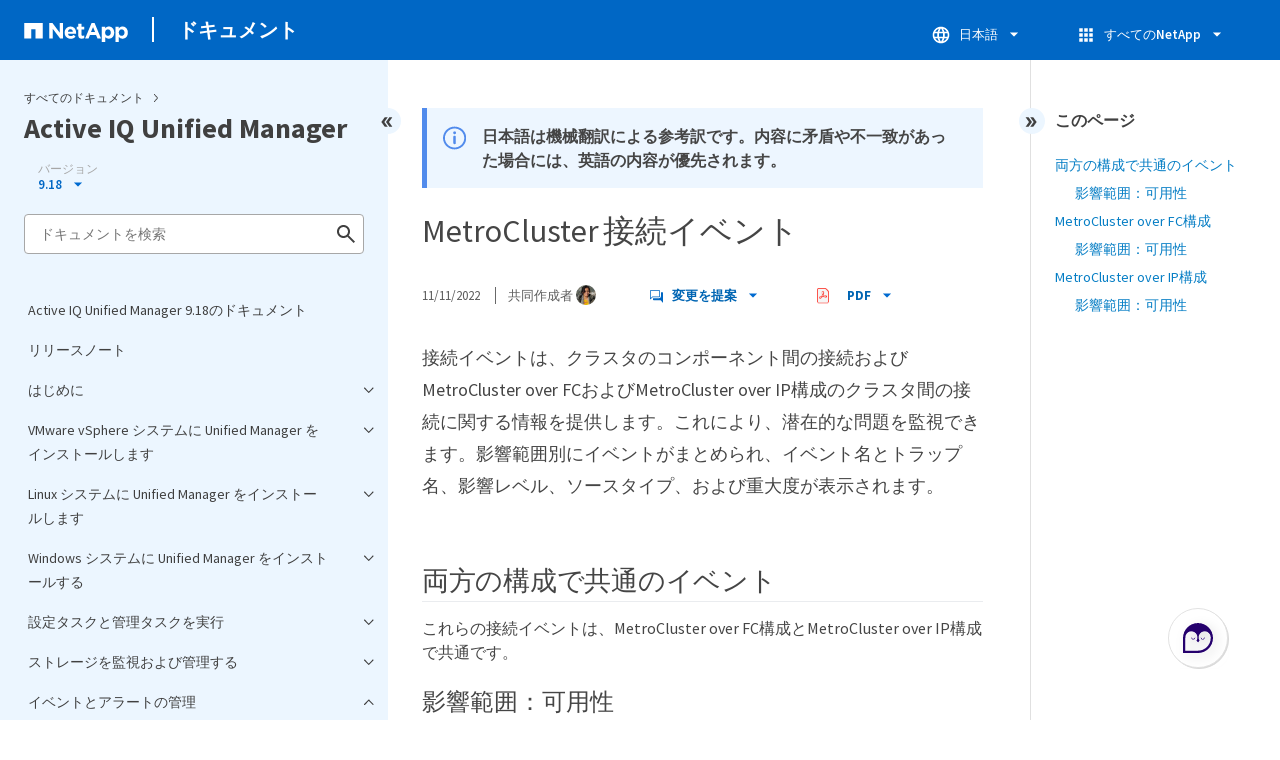

--- FILE ---
content_type: text/html
request_url: https://docs.netapp.com/ja-jp/active-iq-unified-manager/events/reference_metrocluster_connectivity_events.html
body_size: 15508
content:
<!DOCTYPE html>
<html lang="ja">
  


<head class="at-element-marker">
  

  

  <title>MetroCluster 接続イベント</title>
  <meta charset="utf-8">
  <meta http-equiv="x-ua-compatible" content="ie=edge,chrome=1">
  <meta http-equiv="language" content="en">
  <meta name="viewport" content="width=device-width, initial-scale=1">
  <meta property="og:title" content="MetroCluster 接続イベント" />
	<meta property="og:type" content="website" />
	<meta property="og:url" content="https://docs.netapp.com/ja-jp/active-iq-unified-manager/events/reference_metrocluster_connectivity_events.html" />
	<meta property="og:description" content="接続イベントは、クラスタのコンポーネント間の接続および MetroCluster 構成のクラスタ間の接続に関する情報を提供します。これにより、潜在的な問題を監視できます。影響範囲別にイベントがまとめられ、イベント名とトラップ名、影響レベル、ソースタイプ、および重大度が表示されます。" />
  <meta property="og:image" content="https://docs.netapp.com/common/2/images/logo-tophat-social.png" />
  <meta property="og:image:alt" content="NetApp Logo" />
  <meta name="format-detection" content="telephone=no">
  <meta http-equiv="Content-Type" content="text/html; charset=utf-8">
  <meta http-equiv="encoding" content="utf-8">
  <meta http-equiv="nss-type" content="Product Documentation" />
  <meta http-equiv="nss-subtype" content="User Guide" /><meta name="description"
    content="接続イベントは、クラスタのコンポーネント間の接続および MetroCluster 構成のクラスタ間の接続に関する情報を提供します。これにより、潜在的な問題を監視できます。影響範囲別にイベントがまとめられ、イベント名とトラップ名、影響レベル、ソースタイプ、および重大度が表示されます。">
  <meta name="keywords" content=" metrocluster, connectivity, events, impact area, availability"><link rel="preload" as="fetch" href='/ja-jp/active-iq-unified-manager/sidebar.html'><!-- Icons -->
  <link rel="icon" href="https://docs.netapp.com/common/2/images/favicon.ico" type="image/x-icon">

  <!-- RSS Feed --><!-- CSS Definitions: NetApp CSS should be defined after generic css -->


  <!-- Combined CSS -->
  <link rel="stylesheet" type="text/css" href="https://docs.netapp.com/common/2/css/ie-netappdocs.css">

  
  <link rel="stylesheet" href="https://docs.netapp.com/common/2/css/ie-landing-page.css" type="text/css">
  <link rel="stylesheet" href="https://docs.netapp.com/common/2/css/ie-tabbed-blocks.css" type="text/css">
  <script src="https://cdnjs.cloudflare.com/ajax/libs/jquery/3.7.1/jquery.min.js" integrity="sha384-1H217gwSVyLSIfaLxHbE7dRb3v4mYCKbpQvzx0cegeju1MVsGrX5xXxAvs/HgeFs" crossorigin="anonymous"></script>
  <script src="https://cdnjs.cloudflare.com/ajax/libs/jquery-cookie/1.4.1/jquery.cookie.min.js"></script><script>
    function selectTOCEntry() {
      const activePage = document.getElementById('ie-new-toc').getAttribute('data-active-page');
      if (activePage) {

        const tocElement = document.getElementById('ie-new-toc');

        if (!tocElement) {
          console.error('ie-new-toc not found.');
          return;
        }

        // find li elements
        const listItems = tocElement.getElementsByTagName('li');

        // find the active one
        for (let i = 0; i < listItems.length; i++) {
          const li = listItems[i];
          const dataEntryUrl = li.getAttribute('data-entry-url');

          if (dataEntryUrl && dataEntryUrl.includes(activePage)) {
            // add active class
            li.classList.add('ie-sidebar-selected');
            //console.log('<li> active:', li);
            break; // end loop
          } else {
            //console.log(dataEntryUrl);
          }
        }


      }
    };

    function loadTOC() {
      fetch('/ja-jp/active-iq-unified-manager/sidebar.html',
        {
          method: 'GET',
          credentials: 'include',
          mode: 'no-cors',
          headers: {
            'Accept-Encoding': 'gzip'
          }
        })
        .then(response => response.text())
        .then(data => {
          insertTOC(data);
        })
        .catch(error => console.error('Error sidebar:', error));
    }

    function loadTocScript(container) {
      selectTOCEntry()
        const scripts = container.getElementsByTagName('script');
        for (let i = 0; i < scripts.length; i++) {
          const script = document.createElement('script');
          script.text = scripts[i].text;
          document.body.appendChild(script);
        }
        if ($.cookie("sidebarScroll")) {
          $("#ie-new-toc").scrollTop($.cookie("sidebarScroll"));
        }
    }

    function insertTOC(toc) {
      const container = document.getElementById('ie-new-toc');
      if (container) {
        container.innerHTML = toc;
        loadTocScript(container)
      } else {
        const observer = new MutationObserver((mutations, obs) => {
          const container = document.getElementById('ie-new-toc');
          if (container) {
            container.innerHTML = toc;
            loadTocScript(container)
            obs.disconnect(); 
          }
        });

        if (document.body) {
          observer.observe(document.body, {
            childList: true,
            subtree: true
          });
        } else {
          setTimeout(() => {
            insertTOC(toc);
          }, 50)
        }

      }
    }

    loadTOC();
  </script><!-- Canonical url -->
  <link rel="canonical" href="https://docs.netapp.com/ja-jp/active-iq-unified-manager/events/reference_metrocluster_connectivity_events.html" />

  <!-- Top level site integrations -->

<script data-cfasync="false" data-autofocus="off" data-ui-shadow-root="open" data-local-sync="allow-network-observable" data-languages="en,de-DE,es-419,fr-FR,it-IT,ja-JP,ko-KR,pt-PT,pt-BR,zh-CN,zh-HK" src="https://transcend-cdn.com/cm/b2cde372-f099-421d-8158-13483effbe36/airgap.js" defer></script>
    <script type="text/javascript" src="https://assets.adobedtm.com/60287eadf1ee/c284da483c83/launch-e9ff3acac59f.min.js" defer></script>
    <script>
        document.addEventListener('DOMContentLoaded', function() {
            (function(w,d,s,l,i){w[l]=w[l]||[];w[l].push({'gtm.start':
            new Date().getTime(),event:'gtm.js'});var f=d.getElementsByTagName(s)[0],
            j=d.createElement(s),dl=l!='dataLayer'?'&l='+l:'';j.async=true;
            j.src='https://www.googletagmanager.com/gtm.js?id='+i+dl+'';f.parentNode.insertBefore(j,f);
            })(window,document,'script','dataLayer','GTM-MD73T9M');
        })
    </script>


  
  <script>
    $(document).ready(function () {
      const MASTHEAD_OFFSET = 65;
      const SECTIONS = $("main h2, main h3");
      // PAGE NAV - Init
      if (SECTIONS.length == 0) {
        // remove if there is no elements
        /*
        $("#ie-right-navbar").remove();
        $("#ie-right-navbar-collapse").remove();
        */
      } else {
        $(".page-nav-title").css('display', 'block');
        for (var i = 0; i < SECTIONS.length; i++) {
          var sectionId = $(SECTIONS[i]).attr('id');
          var sectionName = $(SECTIONS[i]).text();
          var subClass = $(SECTIONS[i]).is("h3") ? ' page-nav__sublink' : '';
          $("#page-menu").append('<li class="page-nav-item"><a href="#' + sectionId + '" class="page-nav__link' + subClass + '">' + sectionName + '</a></li>');
        }
      }
    });
  </script>
  

  <!-- Used for Product Family Page Sidebar Visibility --><script src='https://docs.netapp.com/common/2/js/ie-clouddocs.js'></script>
  <script src="https://maxcdn.bootstrapcdn.com/bootstrap/3.3.7/js/bootstrap.min.js"
    integrity="sha384-Tc5IQib027qvyjSMfHjOMaLkfuWVxZxUPnCJA7l2mCWNIpG9mGCD8wGNIcPD7Txa"
    crossorigin="anonymous"></script><script>
    function checkPreviousVersionUrl() {
      const urlParams = new URLSearchParams(window.location.search);

      if (urlParams.has('previous_version_url')) {
        const paramValue = urlParams.get('previous_version_url');

        try {

          const validUrl = new URL(paramValue);

          if (validUrl.hostname === 'docs.netapp.com'  || validUrl.hostname === 'review.docs.netapp.com') {
            return validUrl.href; 
          } else {
            return null;
          }
        } catch (e) {
          return null;
        }
      }

      return null;
    }

    /*
      $(document).ready(function() {
          $("#tg-sb-link").click(function() {
              $("#tg-sb-sidebar").toggle();
              $("#tg-sb-content").toggleClass('col-md-9');
              $("#tg-sb-content").toggleClass('col-md-12');
              $("#tg-sb-icon").toggleClass('fa-toggle-on');
              $("#tg-sb-icon").toggleClass('fa-toggle-off');
          });
      });
      */
  </script>
  <script src='https://docs.netapp.com/common/2/js/custom-dropdown.js'></script>
  <script src='https://docs.netapp.com/common/2/js/FileSaver.min.js'></script>
  <script src='https://docs.netapp.com/common/2/js/jszip-utils.min.js'></script>
  <script src='https://docs.netapp.com/common/2/js/jszip.min.js'></script><script id="pdf_js" src='https://docs.netapp.com/common/2/js/ie-pdf-ux.js' siteBase="/ja-jp/active-iq-unified-manager" siteName="active-iq-unified-manager.ja-jp" zipLevel="" zipFilename="" pdfStrategy=""></script>
<script>(window.BOOMR_mq=window.BOOMR_mq||[]).push(["addVar",{"rua.upush":"false","rua.cpush":"true","rua.upre":"false","rua.cpre":"false","rua.uprl":"false","rua.cprl":"false","rua.cprf":"false","rua.trans":"SJ-3e606b24-5978-4690-8c42-a0d9a38f1336","rua.cook":"false","rua.ims":"false","rua.ufprl":"false","rua.cfprl":"false","rua.isuxp":"false","rua.texp":"norulematch","rua.ceh":"false","rua.ueh":"false","rua.ieh.st":"0"}]);</script>
                              <script>!function(e){var n="https://s.go-mpulse.net/boomerang/";if("False"=="True")e.BOOMR_config=e.BOOMR_config||{},e.BOOMR_config.PageParams=e.BOOMR_config.PageParams||{},e.BOOMR_config.PageParams.pci=!0,n="https://s2.go-mpulse.net/boomerang/";if(window.BOOMR_API_key="PDYGC-W8NUE-QGQDG-XGC2E-V8BMS",function(){function e(){if(!o){var e=document.createElement("script");e.id="boomr-scr-as",e.src=window.BOOMR.url,e.async=!0,i.parentNode.appendChild(e),o=!0}}function t(e){o=!0;var n,t,a,r,d=document,O=window;if(window.BOOMR.snippetMethod=e?"if":"i",t=function(e,n){var t=d.createElement("script");t.id=n||"boomr-if-as",t.src=window.BOOMR.url,BOOMR_lstart=(new Date).getTime(),e=e||d.body,e.appendChild(t)},!window.addEventListener&&window.attachEvent&&navigator.userAgent.match(/MSIE [67]\./))return window.BOOMR.snippetMethod="s",void t(i.parentNode,"boomr-async");a=document.createElement("IFRAME"),a.src="about:blank",a.title="",a.role="presentation",a.loading="eager",r=(a.frameElement||a).style,r.width=0,r.height=0,r.border=0,r.display="none",i.parentNode.appendChild(a);try{O=a.contentWindow,d=O.document.open()}catch(_){n=document.domain,a.src="javascript:var d=document.open();d.domain='"+n+"';void(0);",O=a.contentWindow,d=O.document.open()}if(n)d._boomrl=function(){this.domain=n,t()},d.write("<bo"+"dy onload='document._boomrl();'>");else if(O._boomrl=function(){t()},O.addEventListener)O.addEventListener("load",O._boomrl,!1);else if(O.attachEvent)O.attachEvent("onload",O._boomrl);d.close()}function a(e){window.BOOMR_onload=e&&e.timeStamp||(new Date).getTime()}if(!window.BOOMR||!window.BOOMR.version&&!window.BOOMR.snippetExecuted){window.BOOMR=window.BOOMR||{},window.BOOMR.snippetStart=(new Date).getTime(),window.BOOMR.snippetExecuted=!0,window.BOOMR.snippetVersion=12,window.BOOMR.url=n+"PDYGC-W8NUE-QGQDG-XGC2E-V8BMS";var i=document.currentScript||document.getElementsByTagName("script")[0],o=!1,r=document.createElement("link");if(r.relList&&"function"==typeof r.relList.supports&&r.relList.supports("preload")&&"as"in r)window.BOOMR.snippetMethod="p",r.href=window.BOOMR.url,r.rel="preload",r.as="script",r.addEventListener("load",e),r.addEventListener("error",function(){t(!0)}),setTimeout(function(){if(!o)t(!0)},3e3),BOOMR_lstart=(new Date).getTime(),i.parentNode.appendChild(r);else t(!1);if(window.addEventListener)window.addEventListener("load",a,!1);else if(window.attachEvent)window.attachEvent("onload",a)}}(),"".length>0)if(e&&"performance"in e&&e.performance&&"function"==typeof e.performance.setResourceTimingBufferSize)e.performance.setResourceTimingBufferSize();!function(){if(BOOMR=e.BOOMR||{},BOOMR.plugins=BOOMR.plugins||{},!BOOMR.plugins.AK){var n="true"=="true"?1:0,t="",a="clrfpsixbqh2a2jzuxca-f-996b807b3-clientnsv4-s.akamaihd.net",i="false"=="true"?2:1,o={"ak.v":"39","ak.cp":"1455470","ak.ai":parseInt("903492",10),"ak.ol":"0","ak.cr":8,"ak.ipv":4,"ak.proto":"h2","ak.rid":"14d9ef54","ak.r":44093,"ak.a2":n,"ak.m":"dsca","ak.n":"essl","ak.bpcip":"18.226.87.0","ak.cport":37954,"ak.gh":"23.33.28.137","ak.quicv":"","ak.tlsv":"tls1.3","ak.0rtt":"","ak.0rtt.ed":"","ak.csrc":"-","ak.acc":"","ak.t":"1765385668","ak.ak":"hOBiQwZUYzCg5VSAfCLimQ==f5g0j20IPdRkShkvuEzgaY+I/mmonM4wt5JB/cJtSkOU9OBERBDW0pp1U4Jm9jAnyGJE2KwIl8MZSNlkgdTd3R3k2KgdFYFq08ts/Wf7/xiRjfofjPtE2ZVkPPjQJvFoP8FptXvJRmpfBkPDc9w3tDOmW1ww0w2iOe7bBy0xTpFKY+JubnnA3sTevTpmNshAw9p2DiPecy/0U6UyW1bPUCoysVJbMFJdDdRPIsGLbGD+QUe/v8Bqb2sKLC9uIZZhplvUr5MfL2CTBaFbxD2lGfBixXTtQxUkoCF0gJY51wkLNRT9LKnZLoe9rTotLxJN0Y7Fsd9kc8UBpmXJPW8Qn7PmjeMNig2XWQ7QRgaXVee8TI/iJ6pVovl991fyuP66XpTVdghHTcwDKkvOFBT+heU/gdTObk1buN5VrxYLb/4=","ak.pv":"15","ak.dpoabenc":"","ak.tf":i};if(""!==t)o["ak.ruds"]=t;var r={i:!1,av:function(n){var t="http.initiator";if(n&&(!n[t]||"spa_hard"===n[t]))o["ak.feo"]=void 0!==e.aFeoApplied?1:0,BOOMR.addVar(o)},rv:function(){var e=["ak.bpcip","ak.cport","ak.cr","ak.csrc","ak.gh","ak.ipv","ak.m","ak.n","ak.ol","ak.proto","ak.quicv","ak.tlsv","ak.0rtt","ak.0rtt.ed","ak.r","ak.acc","ak.t","ak.tf"];BOOMR.removeVar(e)}};BOOMR.plugins.AK={akVars:o,akDNSPreFetchDomain:a,init:function(){if(!r.i){var e=BOOMR.subscribe;e("before_beacon",r.av,null,null),e("onbeacon",r.rv,null,null),r.i=!0}return this},is_complete:function(){return!0}}}}()}(window);</script></head>
<body class role="document" data-flavor="">
    <div class="skip-to-main">
      <a href="#main" >Skip to main content</a>
    </div><noscript><iframe src="https://www.googletagmanager.com/ns.html?id=GTM-MD73T9M"
      height="0" width="0" style="display:none;visibility:hidden"></iframe></noscript><div id="page" class="">
        <div id="ie-phone-menu" class=""></div>
        <div id="ie-content-wrap" class=""><nav id="ie-new-header" data-proofer-ignore>
    <ul>
        <li id="ie-phone-menu-button">
            <a href="#">
                <image id="" src="https://docs.netapp.com/common/2/images/hamburger.svg" alt="menu" />
            </a>
        </li>

        <li>
            <a href="https://www.netapp.com/ja/">
                <image id="ie-header-logo" src="https://docs.netapp.com/common/2/images/netapp_logo.svg" alt="netapp" />
            </a>
        </li>
        <li id="ie-header-docs">
            <a href="https://docs.netapp.com/ja-jp/">ドキュメント</a>
        </li>

        <!-- Empty container to push header left with or without lang selector -->
        <li id="empty-container" style="margin-left: auto">
        </li>
        <!-- Start Language Selector --><li id="ie-language-dropdown" data-proofer-ignore></li>
            <!-- End Language Selector -->


        <li id="ie-allnetapp" data-proofer-ignore>
            <div id="allnetapp-dropdown" class="custom-dropdown custom-dropdown-allnetapp">
                <div class="custom-dropdown-select custom-dropdown-select-allnetapp">
                    <img src="https://docs.netapp.com/common/2/images/apps_white_24dp.svg" alt="" class="allnetapp-icon" />
                    <span class="allnetapp-name">すべてのNetApp</span>
                    <img src="https://docs.netapp.com/common/2/images/dropdown-arrow.svg" alt="" class="custom-icon chevrondown header invisible" />
                    <img src="https://docs.netapp.com/common/2/images/dropdown-arrow.svg" alt="" class="custom-icon chevronup header" />
                    </button>
                </div>

                <ul class="custom-dropdown-menu allnetapp-dropdown">
                    <li>
                        <a href="https://console.netapp.com/ja/"
                            target="_self"><span translate="no" class="notranslate">NetApp Console</span></a>
                    </li>
                    <li>
                        <a href="https://mysupport.netapp.com/site/"
                            target="_self"><span translate="no" class="notranslate">サポート</span></a>
                    </li>
                    <li>
                        <a href="https://kb-ja.netapp.com/"
                            target="_self"><span translate="no" class="notranslate">ナレッジ ベース</span></a>
                    </li>
                    <li>
                        <a href="https://www.netapp.com/support-and-training/netapp-learning-services/"
                            target="_self"><span translate="no" class="notranslate">トレーニング</span></a>
                    </li>
                </ul>
            </div>

        </li>

    </ul>
</nav>
<main id="n-main-content" class="n-main-content"><!-- Start Documentation Content -->
<div class="ie-main">
  



<div id="ie-new-sidebar-collapse" style="display: none">
    <img id="sidebar-expand" class="ie-searchbox-icon" src="https://docs.netapp.com/common/2/images/double_arrow.svg" alt="" />
</div>
<div id="ie-new-sidebar">
    <div id="ie-product-identity-lockup">
        <div id="sidebar-collapse" class="">
            <img src="https://docs.netapp.com/common/2/images/double_arrow.svg" alt="" />
        </div>
        <div id="ie-breadcrumb" class="">
  <ul class="ie-breadcrumb">
    <li id="alldocs-breadcrumb" class="">
      <a href="https://docs.netapp.com">すべてのドキュメント</a>
    </li>

    
  </ul>
  
  <div class="ie-product-name" >
    <!--<a href="/ja-jp/active-iq-unified-manager/">-->
      Active IQ Unified Manager
    <!--</a>-->
  </div>
</div>

            
<div id="ie-selectors"><div id="version-dropdown-new" class="custom-dropdown" data-proofer-ignore>
  <div class="custom-dropdown-select unselected" title=" 9.18">
    <label>バージョン</label>
    <span translate="no" class="notranslate">9.18</span>
    <img src="https://docs.netapp.com/common/2/images/dropdown-arrow.svg" alt="" class="custom-icon chevrondown version invisible" />
    <img src="https://docs.netapp.com/common/2/images/dropdown-arrow.svg" alt="" class="custom-icon chevronup version" />
  </div>

  <ul class="custom-dropdown-menu"><li>
      
      <!-- Check if the page.permalink has a slash at the beginning; don't add in href if it does -->
        <a href="https://docs.netapp.com/ja-jp/active-iq-unified-manager/events/reference_metrocluster_connectivity_events.html" target="_self"  onclick="checkAndRedirect(event, this, 'https://docs.netapp.com/ja-jp/active-iq-unified-manager/index.html')">
            
        <span translate="no" class="notranslate"><span class="version"> 9.18</span></span>
      </a>
      
    </li>
    <li>
      
      <!-- Check if the page.permalink has a slash at the beginning; don't add in href if it does -->
        <a href="https://docs.netapp.com/ja-jp/active-iq-unified-manager-916/events/reference_metrocluster_connectivity_events.html" target="_self"  onclick="checkAndRedirect(event, this, 'https://docs.netapp.com/ja-jp/active-iq-unified-manager-916/index.html')">
            
        <span translate="no" class="notranslate"><span class="version"> 9.16</span></span>
      </a>
      
    </li>
    <li>
      
      <!-- Check if the page.permalink has a slash at the beginning; don't add in href if it does -->
        <a href="https://docs.netapp.com/ja-jp/active-iq-unified-manager-914/events/reference_metrocluster_connectivity_events.html" target="_self"  onclick="checkAndRedirect(event, this, 'https://docs.netapp.com/ja-jp/active-iq-unified-manager-914/index.html')">
            
        <span translate="no" class="notranslate"><span class="version"> 9.14</span></span>
      </a>
      
    </li>
    <li>
      
      <!-- Check if the page.permalink has a slash at the beginning; don't add in href if it does -->
        <a href="https://docs.netapp.com/ja-jp/active-iq-unified-manager-913/events/reference_metrocluster_connectivity_events.html" target="_self"  onclick="checkAndRedirect(event, this, 'https://docs.netapp.com/ja-jp/active-iq-unified-manager-913/index.html')">
            
        <span translate="no" class="notranslate"><span class="version"> 9.13</span></span>
      </a>
      
    </li>
    <li>
      
      <!-- Check if the page.permalink has a slash at the beginning; don't add in href if it does -->
        <a href="https://docs.netapp.com/ja-jp/active-iq-unified-manager-912/events/reference_metrocluster_connectivity_events.html" target="_self"  onclick="checkAndRedirect(event, this, 'https://docs.netapp.com/ja-jp/active-iq-unified-manager-912/index.html')">
            
        <span translate="no" class="notranslate"><span class="version"> 9.12</span></span>
      </a>
      
    </li>
    <li>
      
      <!-- Check if the page.permalink has a slash at the beginning; don't add in href if it does -->
        <a href="https://docs.netapp.com/ja-jp/active-iq-unified-manager-911/events/reference_metrocluster_connectivity_events.html" target="_self"  onclick="checkAndRedirect(event, this, 'https://docs.netapp.com/ja-jp/active-iq-unified-manager-911/index.html')">
            
        <span translate="no" class="notranslate"><span class="version"> 9.11</span></span>
      </a>
      
    </li>
    <li>
      
      <!-- Check if the page.permalink has a slash at the beginning; don't add in href if it does -->
        <a href="https://docs.netapp.com/ja-jp/active-iq-unified-manager-910/events/reference_metrocluster_connectivity_events.html" target="_self"  onclick="checkAndRedirect(event, this, 'https://docs.netapp.com/ja-jp/active-iq-unified-manager-910/index.html')">
            
        <span translate="no" class="notranslate"><span class="version"> 9.10</span></span>
      </a>
      
    </li>
    
  </ul>
</div>
<script>
function checkAndRedirect(event, link, fallback) {
  event.preventDefault();
  event.stopPropagation();

  const url = link.href; 

  fetch(url, { method: 'HEAD' })
    .then(response => {
      if (response.status === 404) {
        window.location.href = `${fallback}?previous_version_url=${location.href}`;
      } else {
        window.location.href = url;
      }
    })
    .catch(error => {
      console.error('Error verifying page existence:', error);
    });
}

document.getElementById('version-dropdown-new').addEventListener('click', function(event) {
  if (event.target.tagName === 'LI') {
    const anchor = event.target.querySelector('a');
    if (anchor) {
      anchor.click();
    }
  }
});
</script>
</div>
        
            

<div id="ie-searchbox" class="ie-searchbox-sidebar ">
    <img class="ie-searchbox-icon" src="https://docs.netapp.com/common/2/images/loupe.svg" alt=""/>
    <div id="react-search" 
        data-search-html="/ja-jp/active-iq-unified-manager/search.html" 
        data-type="widget"
        data-placeholder="ドキュメントを検索"
        data-no-results-found="<1>{{term}}</1>に該当する結果は見つかりませんでした。用語のスペルを確認するか、別の用語でもう一度実行してください。"
        data-did-you-mean="{suggestion}で検索しています。"
        data-no-results-found-did-you-mean="{query}に一致する結果は見つかりませんでした。{suggestion}で検索しますか？"
        data-results-found="{hitCount}件の結果が見つかりました"
        data-error-message="現在検索を実行できません。もう一度実行しても問題が解決しない場合は、<1>フィードバックを送信</1>してください。"
        data-error-reset="検索をリセット"
        data-sk-es-pf-indexes="" 
        data-flavor=""
        data-es-auth-web="prod:Tools4Pubs!"
        data-sk-es-url="https://netapp-docs-prod-semantic.es.eastus2.azure.elastic-cloud.com:443/clouddocs-active-iq-unified-manager.ja-jp_main-prod"
        data-sk-indexes="clouddocs-active-iq-unified-manager.ja-jp_main-prod"
        data-see-all-results="すべての結果を表示...">
    </div>
</div>

        
    </div>
    <div id="ie-new-toc" data-active-page="/events/reference_metrocluster_connectivity_events.html">
            <!-- test to include it dynamically -->
        
    </div>
</div>
<script>

    
    let sidebarScrollTopPosition = 0;
    $("#ie-new-toc").on("scroll", function () {
        if (sidebarScrollTopPosition == 0) {
            $.cookie("sidebarScroll", $("#ie-new-toc").scrollTop(), {
                path: "/ja-jp/active-iq-unified-manager"
            });
        }

        if ($("#ie-new-toc").scrollTop() > 0) {
            $('#ie-product-identity-lockup').addClass('ie-addShadow');
        } else {
            $('#ie-product-identity-lockup').removeClass('ie-addShadow');
        }
    });

    $(function () {
        if ($.cookie("sidebarScroll")) {
            $("#ie-new-toc").scrollTop($.cookie("sidebarScroll"));
        }
    });

    function setSidebarBottom() {
        const footerGap = PXinViewport($(".n-footer"));
        document.getElementById("ie-new-sidebar").style.bottom = Math.max(0, footerGap) + "px";
    }

    window.onscroll = () => {
        setSidebarBottom();
    };

    $("#sidebar-collapse").click(function (e) {
        const sidebarWidth = $("#ie-new-sidebar").width() - $("#ie-new-sidebar-collapse").width();
        e.preventDefault();
        const width = $(".ie-content-pane").width();
        const marginLeft = parseInt($(".ie-content-pane").css('marginLeft'));

        if ($.cookie("sidebarScroll")) {
            sidebarScrollTopPosition = $.cookie("sidebarScroll");
        }

        $("#ie-new-sidebar").animate({ width: 'toggle' }, 350, function () {
            $("#ie-new-sidebar-collapse").show();
            $("#ie-new-sidebar").removeClass("open")
            $("#ie-new-sidebar").addClass("close")
            $("#ie-new-sidebar").removeAttr("style")
        });
        $(".ie-content-pane").animate({ width: (width + sidebarWidth), marginLeft: (marginLeft - sidebarWidth) }, 350, function () {
            resizeContent()
        })

    });
    $("#sidebar-expand").click(function (e) {
        const sidebarWidth = $("#ie-new-sidebar").width() - $("#ie-new-sidebar-collapse").width();
        e.preventDefault();
        const width = $(".ie-content-pane").width();
        const marginLeft = parseInt($(".ie-content-pane").css('marginLeft'));

        $("#ie-new-sidebar").animate({ width: 'toggle' }, 250, function () {
            $('#ie-new-sidebar').css('display', 'flex');
            $("#ie-new-sidebar-collapse").hide();
            $("#ie-new-sidebar").removeClass("close")
            $("#ie-new-sidebar").addClass("open")
            setSidebarBottom();

            if (sidebarScrollTopPosition != 0) {
                $.cookie("sidebarScroll", sidebarScrollTopPosition, {
                    path: "/ja-jp/active-iq-unified-manager"
                })
                $("#ie-new-toc").scrollTop(sidebarScrollTopPosition);
                sidebarScrollTopPosition = 0;
            }
        });
        $(".ie-content-pane").animate({ width: (width - sidebarWidth), 'marginLeft': (marginLeft + sidebarWidth) }, 250, function () {
            resizeContent()
        })
    });
    function resizeContent() {
        const sidebarWidth = $("#ie-new-sidebar").width() - $("#ie-new-sidebar-collapse").width();
        const rightNavbarVisible =  $("#ie-right-navbar").css('display') && $("#ie-right-navbar").css('display') != 'none';
        const sidebarVisible = $("#ie-new-sidebar").css('display') != 'none';
        const rightNavbarWidth = $("#ie-right-navbar").width();
        const rightNavbarCollapseWidth = $("#ie-right-navbar-collapse").width();
        const rightNavbarCollapseVisible = $("#ie-right-navbar-collapse").css('display') && $("#ie-right-navbar-collapse").css('display') != 'none';
        
        if (rightNavbarVisible && sidebarVisible) {
            $(".ie-content-pane").width(`calc(100% - ${sidebarWidth + rightNavbarWidth}px)`)
            $(".ie-content-pane").css('marginLeft', `${sidebarWidth}px`)
        } else if (sidebarVisible) {
            $(".ie-content-pane").css('marginLeft', `${sidebarWidth}px`)
            if (rightNavbarCollapseVisible) {
                $(".ie-content-pane").width(`calc(100% - ${sidebarWidth + rightNavbarCollapseWidth}px)`)
            } else {
                $(".ie-content-pane").width(`calc(100% - ${$("#ie-new-sidebar").width()}px)`)
            }

        } else if (rightNavbarVisible) {
            $(".ie-content-pane").css('marginLeft', `${$("#ie-new-sidebar-collapse").width()}px`)
            $(".ie-content-pane").width(`calc(100% - ${rightNavbarWidth}px)`)
        } else {
            $(".ie-content-pane").css('marginLeft', `${$("#ie-new-sidebar-collapse").width()}px`)
            if (rightNavbarCollapseVisible) {
                $(".ie-content-pane").width(`calc(100% - ${rightNavbarCollapseWidth}px)`);
            } else {
                $(".ie-content-pane").width(`calc(100% - ${$("#ie-new-sidebar-collapse").width()}px) `);
            }
            
        }
    }
    $(window).on("resize load", function () {
        setSidebarBottom();
        resizeContent()
    });
    

</script>

<div class="ie-content-pane ie-component-detail-content ie-component-detail-content--show-code">
    <!-- Begin of page container --><article class="page-content" id="main">
      <!-- include utility.html -->
      








<script>
  function closeVersionNotification() {
    const block = document.getElementById("previous-version-notification");
    block.style.display = "none";
  }
</script>
<div class="ie-info-disclaimer" id="previous-version-notification" style="display: none;">
  <span>
    <div class="ie-info-disclaimer-container">
      <div class="ie-info-disclaimer-icon">
        <img
          src="https://docs.netapp.com/common/2/images/notification-icons.svg"
          class="luci-icon"
          alt=""
        />
      </div>
      <div class="ie-info-disclaimer-content">
        <span>リクエストされたアーティクルはご利用いただけません。このバージョンの製品で扱われていないか、関連する情報がこのバージョンのドキュメントで別に扱われています。検索 / 参照しなおすか、&nbsp<a id="previous-version-link" href="">別のバージョンに戻る場合は、こちらをクリックしてください</a>.</span><br />
      </div>
      <div style="clear: both; cursor: pointer; " onclick="closeVersionNotification()">
        <img src="https://docs.netapp.com/common/2/images/dismiss.svg" alt="" style="margin-left: 10px;" />
      </div>
    </div>
  </span>
</div>


<div class="ie-info-disclaimer">
    <span>
      <div class="ie-info-disclaimer-container">
        <div class="ie-info-disclaimer-icon">
          <img src="https://docs.netapp.com/common/2/images/notification-icons.svg" class="luci-icon" alt="" />
        </div>
        <div class="ie-info-disclaimer-content">
          <span> 日本語は機械翻訳による参考訳です。内容に矛盾や不一致があった場合には、英語の内容が優先されます。 </span>
        </div>
        <div style="clear:both;"></div>
      </div>
    </span>
  </div><div class="ie-component-detail-heading-wrap">
  <h1 class="ie-component-detail-heading">MetroCluster 接続イベント</h1>
</div>

<div id="ie-byline">
<div class="page-details">
        
            <time datetime="2022-11-11 09:01:07 -0500">11/11/2022</time>
        
    
        <span id="avatars">共同作成者
            <a target="_blank" class="ext-link-indicator" href="https://github.com/netapp-manini"><img  class="avatar avatar-small" alt="netapp-manini" width="20" height="20" src="https://avatars.githubusercontent.com/u/59729581?v=4" style="border-radius: 50%;"/></a>
        
        </span>
    
    
</div>
<div class="page-controls">
    <div id="contribute-dropdown" class="custom-dropdown custom-dropdown-contrib" >
        <div class="custom-dropdown-select custom-dropdown-select-contrib">
        <span class="contrib-name"><img src="https://docs.netapp.com/common/2/images/discuss-sm.svg" alt="" class="github-icon" />変更を提案</span>
        <img src="https://docs.netapp.com/common/2/images/dropdown-arrow.svg" alt="" class="custom-icon chevrondown invisible" />
        <img src="https://docs.netapp.com/common/2/images/dropdown-arrow.svg" alt="" class="custom-icon chevronup" />
        </div>
        <ul class="custom-dropdown-menu suggested-changes-dropdown"><li>
                <a target="_blank" href="https://github.com/NetAppDocs/active-iq-unified-manager.ja-jp/issues/new?template=new-from-page.yml&page-url=https://docs.netapp.com/ja-jp/active-iq-unified-manager/events/reference_metrocluster_connectivity_events.html&page-title=MetroCluster 接続イベント" class="page-nav-contribute-link" role="button">ドキュメントの変更をリクエスト</a>
            </li><li> 
                <a target="_blank" href="https://github.com/NetAppDocs/active-iq-unified-manager/blob/main/events/reference_metrocluster_connectivity_events.adoc" class="page-nav-contribute-link" role="button">このページを編集</a>
            </li><li><a target="_blank" href="https://docs.netapp.com/us-en/contribute/" class="page-nav-contribute-link"  >フィードバックを送るには</a></li>
        </ul>
    </div>
    <div id="pdf-control-container">
        <div class="n-pdf-header">
            <a id="toggleButtonPdf" class="n-pdf-button" type="button">
                <img class="adobe-icon" src="https://docs.netapp.com/common/2/images/pdf-icon.png" alt="" width="16" height="16"/>PDF<img src="https://docs.netapp.com/common/2/images/dropdown-arrow.svg" class="custom-icon" alt="" />
            </a>
        </div>
        <div class="n-pdf-body-container">
            <ul id="toggleContainerPdf" class="n-pdf-body" style="display:none;">
                <li id="fn-entries-pdf" class="pdf-ux-container">
    
    
    
    <a target="_blank" class="pdf-download-link" href="/ja-jp/active-iq-unified-manager/pdfs/fullsite-sidebar/Active_IQ_Unified_Manager_のドキュメント.pdf" >
    <img src="https://docs.netapp.com/common/2/images/pdf-icon.png" alt="" width="16" height="16"/>このドキュメント ページのPDF</a>
    <!-- include dynamic-->
</li>
            </ul>
            <div class="zip-pdf-link-container" style="display: none;">   
                <a href="#" id="zipPdf">
                <img src="https://docs.netapp.com/common/2/images/pdf-zip.png" alt="" width="16" height="16"/>
                <pre>PDF版ドキュメントのセット</pre>
                </a><div id="zip-link-popup" class="hide">
    <div class="inner-modal">
        <div class="downloading-progress">
            <div class="spinner"></div>
            <h1>Creating your file...</h1>
            <div>This may take a few minutes. Thanks for your patience.</div>
            <button class="cancel-download-btn" type="button">Cancel</button>
        </div>
        <div class="download-complete hide">
            <div class="done-icon">
                <svg xmlns="http://www.w3.org/2000/svg" width="24" height="24" viewBox="0 0 24 24"><path d="M20.285 2l-11.285 11.567-5.286-5.011-3.714 3.716 9 8.728 15-15.285z"/></svg>
            </div>
            <div>Your file is ready</div>
            <button class="cancel-download-btn" type="button">OK</button>
        </div>
    </div>
</div>
<script>
    $(".cancel-download-btn").click(function(){
        $("#zip-link-popup").addClass("hide");
        $("#zip-link-popup .downloading-progress").removeClass("hide");
        $("#zip-link-popup .download-complete").addClass("hide");
    });
</script></div>
        </div>
    </div>        
<script>

$("#toggleButtonPdf").on('click', function(e){ 
    e.stopPropagation();
    $("#toggleContainerPdf").toggle('display');
    $(".n-pdf-body-container .zip-pdf-link-container").toggle('display');
});

//hide is by clicking outside pdfcontainer
$(document).on('click', function (e) {
    if ($('#toggleContainerPdf').is(':visible') && !$('.n-pdf-body-container').is(e.target) && !$('.n-pdf-body-container').has(e.target).length)  {
        
        $("#toggleContainerPdf").toggle('display');
        $(".n-pdf-body-container .zip-pdf-link-container").toggle('display');
        $("#toggleButtonPdf").removeClass("active");
    }
});
</script>
<script>
    function getPdfLocation() {
        const pdfLocation = window.scrollX + document.querySelector('#pdf-control-container').getBoundingClientRect().left
        if (pdfLocation < 450) {
            $(".n-pdf-body-container").addClass("block")
        } else {
            $(".n-pdf-body-container").removeClass("block")
        }
    
    }
    $( window ).on( "resize", function() {
        getPdfLocation()
} );
</script>
<script>
    const pdfButtonWidth =  $(".n-pdf-header").width();
    const pdfMenuWidth = $(".n-pdf-body-container").width();
    $(".n-pdf-body-container").css('margin-left', `calc(${pdfButtonWidth - pdfMenuWidth}px)`);
</script>
</div>

    
</div>




<div class="content-to-index">
<div id="preamble">
<div class="sectionbody">
<div class="paragraph lead">
<p>接続イベントは、クラスタのコンポーネント間の接続およびMetroCluster over FCおよびMetroCluster over IP構成のクラスタ間の接続に関する情報を提供します。これにより、潜在的な問題を監視できます。影響範囲別にイベントがまとめられ、イベント名とトラップ名、影響レベル、ソースタイプ、および重大度が表示されます。</p>
</div>
</div>
</div>
<div class="sect1">
<h2 id="両方の構成で共通のイベント">両方の構成で共通のイベント</h2>
<div class="sectionbody">
<div class="paragraph">
<p>これらの接続イベントは、MetroCluster over FC構成とMetroCluster over IP構成で共通です。</p>
</div>
<div class="sect2">
<h3 id="影響範囲可用性">影響範囲：可用性</h3>
<table class="tableblock frame-all grid-all stretch">
<colgroup>
<col style="width: 25%;">
<col style="width: 25%;">
<col style="width: 25%;">
<col style="width: 25%;">
</colgroup>
<thead>
<tr>
<th class="tableblock halign-left valign-top">イベント名（トラップ名）</th>
<th class="tableblock halign-left valign-top">影響レベル</th>
<th class="tableblock halign-left valign-top">ソースタイプ</th>
<th class="tableblock halign-left valign-top">重大度</th>
</tr>
</thead>
<tbody>
<tr>
<td class="tableblock halign-left valign-top"><div class="content"><div class="paragraph">
<p>MetroCluster パートナー間のすべてのリンクが停止（ Document EvtMetroClusterAllLinksBetweenPartnersDown ）</p>
</div></div></td>
<td class="tableblock halign-left valign-top"><div class="content"><div class="paragraph">
<p>インシデント</p>
</div></div></td>
<td class="tableblock halign-left valign-top"><div class="content"><div class="paragraph">
<p>MetroCluster 関係</p>
</div></div></td>
<td class="tableblock halign-left valign-top"><div class="content"><div class="paragraph">
<p>重要</p>
</div></div></td>
</tr>
<tr>
<td class="tableblock halign-left valign-top"><div class="content"><div class="paragraph">
<p>ピアリングネットワーク経由で MetroCluster パートナーに到達できない（ドキュメント MetroCluster PartnersNotReachableOverPeeringNetwork ）</p>
</div></div></td>
<td class="tableblock halign-left valign-top"><div class="content"><div class="paragraph">
<p>インシデント</p>
</div></div></td>
<td class="tableblock halign-left valign-top"><div class="content"><div class="paragraph">
<p>MetroCluster 関係</p>
</div></div></td>
<td class="tableblock halign-left valign-top"><div class="content"><div class="paragraph">
<p>重要</p>
</div></div></td>
</tr>
<tr>
<td class="tableblock halign-left valign-top"><div class="content"><div class="paragraph">
<p>影響を受ける MetroCluster ディザスタリカバリ機能（文書 MetroCluster DRStatusImpacted ）</p>
</div></div></td>
<td class="tableblock halign-left valign-top"><div class="content"><div class="paragraph">
<p>リスク</p>
</div></div></td>
<td class="tableblock halign-left valign-top"><div class="content"><div class="paragraph">
<p>MetroCluster 関係</p>
</div></div></td>
<td class="tableblock halign-left valign-top"><div class="content"><div class="paragraph">
<p>重要</p>
</div></div></td>
</tr>
<tr>
<td class="tableblock halign-left valign-top"><div class="content"><div class="paragraph">
<p>MetroCluster 構成がスイッチオーバーされている（ MetroClusterDRStatusImpacted ）</p>
</div></div></td>
<td class="tableblock halign-left valign-top"><div class="content"><div class="paragraph">
<p>リスク</p>
</div></div></td>
<td class="tableblock halign-left valign-top"><div class="content"><div class="paragraph">
<p>MetroCluster 関係</p>
</div></div></td>
<td class="tableblock halign-left valign-top"><div class="content"><div class="paragraph">
<p>警告</p>
</div></div></td>
</tr>
</tbody>
</table>
</div>
</div>
</div>
<div class="sect1">
<h2 id="metrocluster-over-fc構成">MetroCluster over FC構成</h2>
<div class="sectionbody">
<div class="paragraph">
<p>これらのイベントは、MetroCluster over FC構成に関係します。</p>
</div>
<div class="sect2">
<h3 id="影響範囲可用性-2">影響範囲：可用性</h3>
<table class="tableblock frame-all grid-all stretch">
<colgroup>
<col style="width: 25%;">
<col style="width: 25%;">
<col style="width: 25%;">
<col style="width: 25%;">
</colgroup>
<thead>
<tr>
<th class="tableblock halign-left valign-top">イベント名（トラップ名）</th>
<th class="tableblock halign-left valign-top">影響レベル</th>
<th class="tableblock halign-left valign-top">ソースタイプ</th>
<th class="tableblock halign-left valign-top">重大度</th>
</tr>
</thead>
<tbody>
<tr>
<td class="tableblock halign-left valign-top"><div class="content"><div class="paragraph">
<p>すべてのスイッチ間リンクが停止（ Document EvtMetroClusterAllISLBetweenSwitchesDown ）</p>
</div></div></td>
<td class="tableblock halign-left valign-top"><div class="content"><div class="paragraph">
<p>インシデント</p>
</div></div></td>
<td class="tableblock halign-left valign-top"><div class="content"><div class="paragraph">
<p>MetroCluster スイッチ間接続</p>
</div></div></td>
<td class="tableblock halign-left valign-top"><div class="content"><div class="paragraph">
<p>重要</p>
</div></div></td>
</tr>
<tr>
<td class="tableblock halign-left valign-top"><div class="content"><div class="paragraph">
<p>FC-SAS ブリッジからストレージスタックへのリンクが停止（ Document EvtBridgeSasPortDown ）</p>
</div></div></td>
<td class="tableblock halign-left valign-top"><div class="content"><div class="paragraph">
<p>インシデント</p>
</div></div></td>
<td class="tableblock halign-left valign-top"><div class="content"><div class="paragraph">
<p>MetroCluster ブリッジスタック接続</p>
</div></div></td>
<td class="tableblock halign-left valign-top"><div class="content"><div class="paragraph">
<p>重要</p>
</div></div></td>
</tr>
<tr>
<td class="tableblock halign-left valign-top"><div class="content"><div class="paragraph">
<p>MetroCluster 構成を部分的にスイッチオーバー（ドキュメント MetroCluster DRStatusPartiallyImpacted ）</p>
</div></div></td>
<td class="tableblock halign-left valign-top"><div class="content"><div class="paragraph">
<p>リスク</p>
</div></div></td>
<td class="tableblock halign-left valign-top"><div class="content"><div class="paragraph">
<p>MetroCluster 関係</p>
</div></div></td>
<td class="tableblock halign-left valign-top"><div class="content"><div class="paragraph">
<p>エラー</p>
</div></div></td>
</tr>
<tr>
<td class="tableblock halign-left valign-top"><div class="content"><div class="paragraph">
<p>ノードから FC スイッチへのすべての FC-VI インターコネクトリンクが停止（ Document EvtMccNodeSwitchFcvLinksDown ）</p>
</div></div></td>
<td class="tableblock halign-left valign-top"><div class="content"><div class="paragraph">
<p>インシデント</p>
</div></div></td>
<td class="tableblock halign-left valign-top"><div class="content"><div class="paragraph">
<p>MetroCluster ノードのスイッチ接続</p>
</div></div></td>
<td class="tableblock halign-left valign-top"><div class="content"><div class="paragraph">
<p>重要</p>
</div></div></td>
</tr>
<tr>
<td class="tableblock halign-left valign-top"><div class="content"><div class="paragraph">
<p>ノードから FC スイッチへの一部の FC イニシエータリンクが停止（ ocument EvtMccNodeSwitchFcLinksOneOrMoreDown ）</p>
</div></div></td>
<td class="tableblock halign-left valign-top"><div class="content"><div class="paragraph">
<p>リスク</p>
</div></div></td>
<td class="tableblock halign-left valign-top"><div class="content"><div class="paragraph">
<p>MetroCluster ノードのスイッチ接続</p>
</div></div></td>
<td class="tableblock halign-left valign-top"><div class="content"><div class="paragraph">
<p>警告</p>
</div></div></td>
</tr>
<tr>
<td class="tableblock halign-left valign-top"><div class="content"><div class="paragraph">
<p>ノードから FC スイッチへのすべての FC イニシエータリンクが停止（ Document EvtMccNodeSwitchFcLinksDown ）</p>
</div></div></td>
<td class="tableblock halign-left valign-top"><div class="content"><div class="paragraph">
<p>インシデント</p>
</div></div></td>
<td class="tableblock halign-left valign-top"><div class="content"><div class="paragraph">
<p>MetroCluster ノードのスイッチ接続</p>
</div></div></td>
<td class="tableblock halign-left valign-top"><div class="content"><div class="paragraph">
<p>重要</p>
</div></div></td>
</tr>
<tr>
<td class="tableblock halign-left valign-top"><div class="content"><div class="paragraph">
<p>スイッチから FC-SAS ブリッジへの FC リンクが停止（ドキュメント EvtMccSwitchgeFcLinksDown ）</p>
</div></div></td>
<td class="tableblock halign-left valign-top"><div class="content"><div class="paragraph">
<p>インシデント</p>
</div></div></td>
<td class="tableblock halign-left valign-top"><div class="content"><div class="paragraph">
<p>MetroCluster スイッチのブリッジ接続</p>
</div></div></td>
<td class="tableblock halign-left valign-top"><div class="content"><div class="paragraph">
<p>重要</p>
</div></div></td>
</tr>
<tr>
<td class="tableblock halign-left valign-top"><div class="content"><div class="paragraph">
<p>ノード間のすべての FC VI インターコネクトリンクが停止（ Document EvtMccInterNodeLinksDown ）</p>
</div></div></td>
<td class="tableblock halign-left valign-top"><div class="content"><div class="paragraph">
<p>インシデント</p>
</div></div></td>
<td class="tableblock halign-left valign-top"><div class="content"><div class="paragraph">
<p>ノード間の接続</p>
</div></div></td>
<td class="tableblock halign-left valign-top"><div class="content"><div class="paragraph">
<p>重要</p>
</div></div></td>
</tr>
<tr>
<td class="tableblock halign-left valign-top"><div class="content"><div class="paragraph">
<p>ノード間で 1 つ以上の FC VI インターコネクトリンクが停止（ ocument MccInterNodeLinksOneOrMoreDown ）</p>
</div></div></td>
<td class="tableblock halign-left valign-top"><div class="content"><div class="paragraph">
<p>リスク</p>
</div></div></td>
<td class="tableblock halign-left valign-top"><div class="content"><div class="paragraph">
<p>ノード間の接続</p>
</div></div></td>
<td class="tableblock halign-left valign-top"><div class="content"><div class="paragraph">
<p>警告</p>
</div></div></td>
</tr>
<tr>
<td class="tableblock halign-left valign-top"><div class="content"><div class="paragraph">
<p>ノードからブリッジへのリンクが停止（ Document EvtMccNodeBridgeLinksDown ）</p>
</div></div></td>
<td class="tableblock halign-left valign-top"><div class="content"><div class="paragraph">
<p>インシデント</p>
</div></div></td>
<td class="tableblock halign-left valign-top"><div class="content"><div class="paragraph">
<p>ノードのブリッジ接続</p>
</div></div></td>
<td class="tableblock halign-left valign-top"><div class="content"><div class="paragraph">
<p>重要</p>
</div></div></td>
</tr>
<tr>
<td class="tableblock halign-left valign-top"><div class="content"><div class="paragraph">
<p>ノードからストレージスタックへのすべての SAS リンクが停止（ Document EvtMccNodeStackLinksDown ）</p>
</div></div></td>
<td class="tableblock halign-left valign-top"><div class="content"><div class="paragraph">
<p>インシデント</p>
</div></div></td>
<td class="tableblock halign-left valign-top"><div class="content"><div class="paragraph">
<p>ノードスタック接続</p>
</div></div></td>
<td class="tableblock halign-left valign-top"><div class="content"><div class="paragraph">
<p>重要</p>
</div></div></td>
</tr>
<tr>
<td class="tableblock halign-left valign-top"><div class="content"><div class="paragraph">
<p>ノードからストレージスタックへの 1 つ以上の SAS リンクが停止（ ocument MccNodeStackLinksOneOrMoreDown ）</p>
</div></div></td>
<td class="tableblock halign-left valign-top"><div class="content"><div class="paragraph">
<p>リスク</p>
</div></div></td>
<td class="tableblock halign-left valign-top"><div class="content"><div class="paragraph">
<p>ノードスタック接続</p>
</div></div></td>
<td class="tableblock halign-left valign-top"><div class="content"><div class="paragraph">
<p>警告</p>
</div></div></td>
</tr>
</tbody>
</table>
</div>
</div>
</div>
<div class="sect1">
<h2 id="metrocluster-over-ip構成">MetroCluster over IP構成</h2>
<div class="sectionbody">
<div class="paragraph">
<p>これらのイベントは、MetroCluster over IP構成に関係します。</p>
</div>
<div class="sect2">
<h3 id="影響範囲可用性-3">影響範囲：可用性</h3>
<table class="tableblock frame-all grid-all stretch">
<colgroup>
<col style="width: 25%;">
<col style="width: 25%;">
<col style="width: 25%;">
<col style="width: 25%;">
</colgroup>
<thead>
<tr>
<th class="tableblock halign-left valign-top">イベント名（トラップ名）</th>
<th class="tableblock halign-left valign-top">影響レベル</th>
<th class="tableblock halign-left valign-top">ソースタイプ</th>
<th class="tableblock halign-left valign-top">重大度</th>
</tr>
</thead>
<tbody>
<tr>
<td class="tableblock halign-left valign-top"><div class="content"><div class="paragraph">
<p>MetroCluster IPサイト間接続ステータスが「停止」（mccIntersitecivityStatusDown）</p>
</div></div></td>
<td class="tableblock halign-left valign-top"><div class="content"><div class="paragraph">
<p>リスク</p>
</div></div></td>
<td class="tableblock halign-left valign-top"><div class="content"><div class="paragraph">
<p>MetroCluster 関係</p>
</div></div></td>
<td class="tableblock halign-left valign-top"><div class="content"><div class="paragraph">
<p>重要</p>
</div></div></td>
</tr>
<tr>
<td class="tableblock halign-left valign-top"><div class="content"><div class="paragraph">
<p>MetroCluster - IPノードからスイッチへの接続がオフライン（IpPortStatusOffline）</p>
</div></div></td>
<td class="tableblock halign-left valign-top"><div class="content"><div class="paragraph">
<p>リスク</p>
</div></div></td>
<td class="tableblock halign-left valign-top"><div class="content"><div class="paragraph">
<p>ノード</p>
</div></div></td>
<td class="tableblock halign-left valign-top"><div class="content"><div class="paragraph">
<p>エラー</p>
</div></div></td>
</tr>
</tbody>
</table>
</div>
</div>
</div>
</div>




    </article>
    <!-- Page Container -->
  </div>

  
  <!-- Start Page Toolbar -->
<div id="ie-right-navbar-collapse" class="close">
  <img id="navbar-expand" class="ie-searchbox-icon" src="https://docs.netapp.com/common/2/images/double_arrow.svg" alt="" />
</div>
<div id="ie-right-navbar" class="open">
  <div id="right-navbar-collapse">
    <img src="https://docs.netapp.com/common/2/images/double_arrow.svg" alt="" />
  </div>
  <div class="page-nav-container">
    <nav class="page-nav-fixed">
      <div class="page-nav-title">このページ</div>
      <div class="page-nav-links">
        <ul class="page-nav-inner" id="page-menu"></ul>
      </div>
    </nav>
  </div>
</div>


<script>
  resizeContent();
  function setRightBarHeight() {
    var h = 0;

    // header 1
    h += PXinViewport($('.n-footer'));
    h += PXinViewport($('#ie-new-header'));

    if ($('#ie-right-navbar').length) {
      $('#ie-right-navbar').css({ height: `calc(100vh - ${h}px)` });
    }
    if ($('.page-nav-links').length) {
      h += 98;
      $('.page-nav-links').css({ height: `calc(100vh - ${h}px)` });
    }
  }

  $(document).ready(function () {
    // PAGE NAV - Click
    const MASTHEAD_OFFSET = 65;
    const SECTIONS = $("main h2, main h3");
    let calculateActiveSection = false;
    setTimeout(() => {
      calculateActiveSection = true;
    }, 100)

    $(".page-nav__link").click(function (event) {
      calculateActiveSection = false;
      $(".page-nav__link").removeClass('page-nav__link--active');
      var target = $(event.target);
      target.addClass('page-nav__link--active');
      location.hash = event.target.hash;
      setTimeout(() => {
        calculateActiveSection = true;
      }, 100)

    });

    // PAGE NAV - Scroll
    $(window).on('resize scroll', function () {
      if (calculateActiveSection) {
        var activeSection = getActiveSection(SECTIONS, MASTHEAD_OFFSET);
        if (activeSection) {
          var activeHref = $(activeSection).attr('id');
          $(".page-nav__link").removeClass('page-nav__link--active');
          $("#page-menu a[href=\\#" + activeHref + "]").addClass('page-nav__link--active');
          if (location.hash != "#" + activeHref) {
            if (history.replaceState) {
              history.replaceState(null, null, "#" + activeHref);
            }
          }
        }
      }
    });

    $(".n-pdf-button").click(function () {
      $(this).toggleClass("active");
    });

    $.fn.isVisibleAndInViewport = function () {
      var elementTop = $(this).offset().top;
      var elementBottom = elementTop + $(this).outerHeight();

      var viewportTop = $(window).scrollTop();
      var viewportBottom = viewportTop + $(window).height();

      return elementBottom > viewportTop && elementTop < viewportBottom && $(this).is(":visible");
    };


    $(window).on('resize scroll', function () {
      setRightBarHeight();
    });

    $(window).trigger('resize');


  });

  $("#right-navbar-collapse").click(function (e) {
    const rightNavbarWidth = $("#ie-right-navbar").width() - $("#ie-right-navbar-collapse").width();
    e.preventDefault();
    const width = $(".ie-content-pane").width();

    $("#ie-right-navbar").animate({ width: 'toggle' }, 350, function () {
      $("#ie-right-navbar-collapse").removeClass("close")
      $("#ie-right-navbar-collapse").addClass("open")
      $("#ie-right-navbar").removeClass("open")
      $("#ie-right-navbar").addClass("close")
    });
    $(".ie-content-pane").animate({ width: (width + rightNavbarWidth) }, 350, function () {
      resizeContent()
      setSidebarBottom();
    })

  });
  $("#navbar-expand").click(function (e) {
    const rightNavbarWidth = $("#ie-right-navbar").width() - $("#ie-right-navbar-collapse").width();
    e.preventDefault();
    const width = $(".ie-content-pane").width();
    $("#ie-right-navbar").animate({ width: 'toggle' }, 250, function () {
      $("#ie-right-navbar-collapse").removeClass("open")
      $("#ie-right-navbar-collapse").addClass("close")
      $("#ie-right-navbar").removeClass("close")
      $("#ie-right-navbar").addClass("open")
      setRightBarHeight();
      setSidebarBottom();
    });
    $(".ie-content-pane").animate({ width: (width - rightNavbarWidth) }, 250, function () {
      resizeContent()
    })
  });

  function navbarResize() {
    const rightNavbarResized = $("#ie-right-navbar-collapse").hasClass('resized');
    if (window.innerWidth < 1024) {
      $("#ie-right-navbar").removeClass("open")
      $("#ie-right-navbar").addClass("close")
      $("#ie-right-navbar").removeAttr("style")
      $("#ie-right-navbar-collapse").removeClass("close")
      $("#ie-right-navbar-collapse").addClass("open")
      $("#ie-right-navbar-collapse").addClass("resized")
    } else {
      if (rightNavbarResized) {
        $('#ie-right-navbar').removeClass('close');
        $('#ie-right-navbar').addClass('open');
        $("#ie-right-navbar-collapse").removeClass("resized")
        $("#ie-right-navbar-collapse").removeClass("open")
        $("#ie-right-navbar-collapse").addClass("close")
      }
    }
    resizeContent()
  }
  navbarResize();
  $(window).on('resize load', function () {
    navbarResize()
  });

  function getActiveSection(sections, offset) {
    var scrollPosition = $(window).scrollTop() + offset + 5;
    var activeSection;
    for (var i = 0; i < sections.length; i++) {
      var el = $(sections[i]);
      var activePosition = el.offset().top;
      if (activePosition > scrollPosition) {
        break;
      }

      activeSection = sections[i];
    }

    return activeSection;
  }

  $("a[href*=\\#]:not([href=\\#])").click(function () {
    setTimeout(() => {
      $(window).trigger('scroll');
    }, 105)
  })

  const hashOnLoad = location.href.split("#")[1];
  setTimeout(function () {
    if (hashOnLoad) {
      $(".page-nav__link").removeClass('page-nav__link--active');
      $("#page-menu a[href=#" + hashOnLoad + "]").addClass('page-nav__link--active');
    }
  }, 100)

</script>


  <div style="clear: both"></div><!-- Main needs to have height --></div>

          </main>
          <div id="chat"></div>
          <footer class="n-footer" data-proofer-ignore>
  <div class="n-footer__bottom">
    <div class="n-container">
        <div class="n-footer__left">
          <li class="n-footer__copyright-link">
                    <a href="https://www.netapp.com/company/legal/copyright/">© 2025 NetApp, Inc.</a>
          </li>
        </div>
        <div class="n-footer__center">
          <ul class="n-footer__copyright-list">
            <li class="n-footer__copyright-link">
              <a href="https://www.netapp.com/company/legal/terms-of-use/">ご利用規約</a>
            </li>
            <li class="n-footer__copyright-link">
              <a href="https://www.netapp.com/company/legal/privacy-policy/">プライバシー ポリシー</a>
            </li>
            <li class="n-footer__copyright-link">
              <a href="https://www.netapp.com/company/legal/cookie-policy/">クッキー ポリシー</a>
            </li>
            <li class="n-footer__copyright-link">
              <a id="cookieSettings">クッキーの設定</a>
            </li>
          </ul>
       </div>
        <div class="n-footer__right">
              <li class="n-footer__copyright-link">
                <a target="_self" href="javascript:netapp_mailto()">このページに関するフィードバックをお寄せください</a>
              </li>
        </div>
     </div>
  </div>
   <!-- Append footer attributes for cookie consent -->
   <script type="text/javascript" src='https://docs.netapp.com/common/2/js/cookie-settings.js'></script>
</footer>

        </div><!-- Elasticsearch JS -->
        <script type="text/javascript" src='https://docs.netapp.com/common/2/js/bundle.js'></script><!-- Syntax Highlighting -->
      <script type="text/javascript" src='https://docs.netapp.com/common/2/js/prism.js'></script>
      <script type="text/javascript" src='https://docs.netapp.com/common/2/js/prism-curl.js'></script>
    </div>
    <script>
      document.body.offsetWidth=1903;
      cookieLaw = {}
      cookieLaw.euCountry = "US";
      cookieLaw.invoke = function(){return false;}
    </script>
    <script id="tabbed_js" src='https://docs.netapp.com/common/2/js/ie-tabbed-blocks.js' siteBase="https://docs.netapp.com/common/2"></script>
    <script src='https://docs.netapp.com/common/2/js/ie-sidebar.js'></script>
    <!-- Condition below is so we dev can use assets for Docbot -->
      <script src='https://docs.netapp.com/common/chat/netapp-components-chat.umd.js' data-proofer-ignore></script><script defer>

        var maximize = false;

        var chatbotDataKey = 'chatbotData';

        window.NetAppComponentsChat.createChatFABById('chat', maximize, '/ja-jp/active-iq-unified-manager/chatbot.html', chatbotDataKey, 'ja-jp');
      </script>

      <script>
        document.addEventListener('DOMContentLoaded', function () {
          
            

            fetch('/ja-jp/active-iq-unified-manager/pdf-entries.html')
            .then(response => response.text())
            .then(data => {
              const sidebarContainer = document.getElementById('fn-entries-pdf');
              if (!sidebarContainer) {
                console.error('pdf is not enabled on search page.');
                return;
              }
              sidebarContainer.insertAdjacentHTML('beforeend', data);
              const activePage = document.getElementById('ie-new-toc').getAttribute('data-active-page');
              $('#fn-entries-pdf').find(`[data-pdf-leaf="${activePage}"]`).addClass('active');
              $("#toggleContainerPdf li.active:last-child").parents('ul.subfolders').toggle('display');              
              $("#toggleContainerPdf li.pdf-ux-container").not(".active").removeClass("pdf-ux-container");
              
            })
            .catch(error => console.error('Error loading pdf-entries:', error));
            
            
        });
      </script>
      <!-- Dynamic sidebar script tag and js --><script>
  document.addEventListener('DOMContentLoaded', function () {fetch('https://docs.netapp.com/common/2/lang-dropdown.html')
          .then(response => response.text())
          .then(data => {
            const langDropdown = document.getElementById('ie-language-dropdown');
            langDropdown.insertAdjacentHTML('beforeend', data);
            updateLangLabels();let activePage = "";
              const pageUrl = window.location.href.split("/");pageUrl.splice(0, 4);
                 activePage = "/" + pageUrl.join("/");if (activePage) {
                  $('#language-dropdown a').attr('href',function(i,str) {
                      return str + activePage;
                  }
                )
              };
              if (!activePage) {
                console.error('active page not found.');
                return;
              }activateLangDd();

            //update the lang hrefs to match params on hover
            const langList = document.getElementById('language-dropdown');
            const anchorElements = langList.querySelectorAll('a');
            
            langList.addEventListener('mouseenter', function() {
                const langRegex = /\/[a-z]{2}-[a-z]{2}\//
                const anchorRegex = /#.*$/
                anchorElements.forEach(function(link, index) {
            	    if (link.href.split('.html')[1] !== window.location.search && (window.location.href !== "https://docs.netapp.com/" && window.location.href !== "https://docs.netapp.com/search.html?")) {
            		    const langCode = "/" + link.href.split('/')[3] + "/"
                    if (langRegex.test(window.location.href)) {
                      link.href = window.location.href.replace(langRegex, langCode).replace(anchorRegex,'');
                    } else {
                      link.href = window.location.origin + "/" + langCode.replaceAll("/","") + window.location.pathname.replace(langRegex, "") + window.location.search;
                    }
            	    }
                });
            });
            
          })
          .catch(error => console.error('Error loading lang dropdown:', error));});

  function activateLangDd() {
    $('.custom-dropdown-lang').click(function () {
    $(this).attr('tabindex', 1).focus();
    $(this).toggleClass('active');
    if ($(this).hasClass('active')) {
      $(this).find('.custom-dropdown-menu').slideDown(300);
    } else {
      $(this).find('.custom-dropdown-menu').delay(100).slideUp(300);
    }
    $(this).find('.chevrondown').toggleClass('invisible');
    $(this).find('.chevronup').toggleClass('invisible');
  });
  $('.custom-dropdown-lang').focusout(function () {
    $(this).removeClass('active');
    $(this).find('.custom-dropdown-menu').delay(100).slideUp(300);
    $(this).find('.chevrondown').addClass('invisible');
    $(this).find('.chevronup').removeClass('invisible');
  });

  $('#language-dropdown .custom-dropdown-menu li').click(function () {
    var link = $(this).find('a').attr("href");
    var target = $(this).find('a').attr("target");
    var win = window.open(link, target);
    if (win) {
      win.focus();
    }
  });
  }

  function updateLangLabels() {
    var activeLang = window.location.href.split('/')[3];
    var langRegex = /[a-z]{2}-[a-z]{2}/;
    switch (activeLang) {
      case 'de-de':
          label = "Deutsch";
          break;
      case 'es-es':
          label = "Español";
          break;
      case 'fr-fr':
          label = "Français";
          break;
      case 'it-it':
          label = "Italiano";
          break;
      case 'ja-jp':
          label = "日本語";
          break;
      case 'ko-kr':
          label = "한국어";
          break;
      case 'pt-br':
          label = "Português";
          break;
      case 'us-en':
          label = "English";
          break;
      case 'zh-cn':
          label = "简体中文";
          break;
      case 'zh-tw':
          label = "繁體中文";
          break;
      default:
          label = "English";
          break;    
    }
    var langName = document.getElementById('lang-name');
    langName.textContent = label;
    let activeListValue = ""
    if (langRegex.test(activeLang)) {
      activeListValue = document.getElementById(`ddlang-${activeLang}`);
    } else {
      activeListValue = document.getElementById("ddlang-us-en");
    };
    if (activeListValue) {
      activeListValue.classList.add("active-lang");
    };
  }

</script>
<script>
        const validUrl = checkPreviousVersionUrl();
        const block = document.getElementById("previous-version-notification");
        const link = document.getElementById("previous-version-link");

        if (block) {
          if (validUrl) {
            block.style.display = "block";
            link.href = validUrl;
          } else {
            block.style.display = "none";
          }
        }

      </script>  

      <!-- Transcend cookie settings -->
      <script src='https://docs.netapp.com/common/2/js/cookie-consent.js'></script>
  </body>

</html>


--- FILE ---
content_type: text/html
request_url: https://docs.netapp.com/ja-jp/active-iq-unified-manager/sidebar.html
body_size: 37746
content:
<script>
  let sidebarAccordion = true;

  /* specific css rules for Mac */
  if(navigator.platform.match('Mac') !== null) {
    document.body.setAttribute('class', 'OSX');
  }

</script>

<div id="ie-sidebar-container">
  <ul id="ie-sidebar-list" >


<li 
      data-pdf-exists="true" 
      data-pdf-filename="Active IQ Unified Manager 9.18のドキュメント"
      data-li-level="1#" 
      class="  "
      dale-page-url="/sidebar.html" 
      data-entry-url="/index.html" 
    ><a class="ie-sidebar-menuitem-1 " href="/ja-jp/active-iq-unified-manager/index.html">
        Active IQ Unified Manager 9.18のドキュメント
      </a></li><li 
      data-pdf-exists="true" 
      data-pdf-filename="リリースノート"
      data-li-level="1#" 
      class="  "
      dale-page-url="/sidebar.html" 
      data-entry-url="/reference_release_notes.html" 
    ><a class="ie-sidebar-menuitem-1 " href="/ja-jp/active-iq-unified-manager/reference_release_notes.html">
        リリースノート
      </a></li><li 
      data-pdf-exists="true" 
      data-pdf-filename="はじめに"
      data-li-level="1" 
      class=" sidebar-folder   "
      dale-page-url="/sidebar.html" 
      data-entry-url="" 
    ><a class="ie-sidebar-menuitem-1  ie-sidebar-button " href="#">
        <img class="ie-sidebar-icon ie-sidebar-button open" src="https://docs.netapp.com/common/2/images/link_expand.svg" alt="" />
        <img class="ie-sidebar-icon ie-sidebar-button close" src="https://docs.netapp.com/common/2/images/link_collapse.svg" alt="" />
        <!--<div class="" style="display: inline;"> はじめに</div>-->
         はじめに
      </a>
      <ul class="">
        


<li 
      data-pdf-exists="true" 
      data-pdf-filename="VMware vSphere のクイックスタートインストール"
      data-li-level="2#" 
      class="  "
      dale-page-url="/sidebar.html" 
      data-entry-url="/install-vapp/qsg-vapp.html" 
    ><a class="ie-sidebar-menuitem-2 " href="/ja-jp/active-iq-unified-manager/install-vapp/qsg-vapp.html">
        VMware vSphere のクイックスタートインストール
      </a></li><li 
      data-pdf-exists="true" 
      data-pdf-filename="Linux のクイックスタートインストール"
      data-li-level="2#" 
      class="  "
      dale-page-url="/sidebar.html" 
      data-entry-url="/install-linux/qsg-linux.html" 
    ><a class="ie-sidebar-menuitem-2 " href="/ja-jp/active-iq-unified-manager/install-linux/qsg-linux.html">
        Linux のクイックスタートインストール
      </a></li><li 
      data-pdf-exists="true" 
      data-pdf-filename="Windows のクイックスタートインストール"
      data-li-level="2#" 
      class="  "
      dale-page-url="/sidebar.html" 
      data-entry-url="/install-windows/qsg-windows.html" 
    ><a class="ie-sidebar-menuitem-2 " href="/ja-jp/active-iq-unified-manager/install-windows/qsg-windows.html">
        Windows のクイックスタートインストール
      </a></li></ul></li><li 
      data-pdf-exists="true" 
      data-pdf-filename="VMware vSphere システムに Unified Manager をインストールします"
      data-li-level="1" 
      class=" sidebar-folder   "
      dale-page-url="/sidebar.html" 
      data-entry-url="" 
    ><a class="ie-sidebar-menuitem-1  ie-sidebar-button " href="#">
        <img class="ie-sidebar-icon ie-sidebar-button open" src="https://docs.netapp.com/common/2/images/link_expand.svg" alt="" />
        <img class="ie-sidebar-icon ie-sidebar-button close" src="https://docs.netapp.com/common/2/images/link_collapse.svg" alt="" />
        <!--<div class="" style="display: inline;"> VMware vSphere システムに Unified Manager をインストールします</div>-->
         VMware vSphere システムに Unified Manager をインストールします
      </a>
      <ul class="">
        


<li 
      data-pdf-exists="true" 
      data-pdf-filename="Active IQ Unified Manager の概要"
      data-li-level="2" 
      class=" sidebar-folder   "
      dale-page-url="/sidebar.html" 
      data-entry-url="/install-vapp/concept_introduction_to_unified_manager.html" 
    ><a class="ie-sidebar-menuitem-2 " href="/ja-jp/active-iq-unified-manager/install-vapp/concept_introduction_to_unified_manager.html">
        <img class="ie-sidebar-icon ie-sidebar-button open" src="https://docs.netapp.com/common/2/images/link_expand.svg" alt="" />
        <img class="ie-sidebar-icon ie-sidebar-button close" src="https://docs.netapp.com/common/2/images/link_collapse.svg" alt="" />
        <!--<div class="" style="display: inline;"> Active IQ Unified Manager の概要</div>-->
         Active IQ Unified Manager の概要
      </a>
      <ul class="">
        


<li 
      data-pdf-exists="true" 
      data-pdf-filename="Unified Manager サーバの機能"
      data-li-level="3#" 
      class="  "
      dale-page-url="/sidebar.html" 
      data-entry-url="/install-vapp/concept_what_unified_manager_server_does.html" 
    ><a class="ie-sidebar-menuitem-3 " href="/ja-jp/active-iq-unified-manager/install-vapp/concept_what_unified_manager_server_does.html">
        Unified Manager サーバの機能
      </a></li><li 
      data-pdf-exists="true" 
      data-pdf-filename="インストール手順の概要"
      data-li-level="3#" 
      class="  "
      dale-page-url="/sidebar.html" 
      data-entry-url="/install-vapp/concept_overview_of_installation_sequence_um.html" 
    ><a class="ie-sidebar-menuitem-3 " href="/ja-jp/active-iq-unified-manager/install-vapp/concept_overview_of_installation_sequence_um.html">
        インストール手順の概要
      </a></li></ul></li><li 
      data-pdf-exists="true" 
      data-pdf-filename="Unified Manager をインストールするための要件"
      data-li-level="2" 
      class=" sidebar-folder   "
      dale-page-url="/sidebar.html" 
      data-entry-url="/install-vapp/concept_requirements_for_installing_unified_manager.html" 
    ><a class="ie-sidebar-menuitem-2 " href="/ja-jp/active-iq-unified-manager/install-vapp/concept_requirements_for_installing_unified_manager.html">
        <img class="ie-sidebar-icon ie-sidebar-button open" src="https://docs.netapp.com/common/2/images/link_expand.svg" alt="" />
        <img class="ie-sidebar-icon ie-sidebar-button close" src="https://docs.netapp.com/common/2/images/link_collapse.svg" alt="" />
        <!--<div class="" style="display: inline;"> Unified Manager をインストールするための要件</div>-->
         Unified Manager をインストールするための要件
      </a>
      <ul class="">
        


<li 
      data-pdf-exists="true" 
      data-pdf-filename="仮想インフラおよびハードウェアシステムの要件"
      data-li-level="3#" 
      class="  "
      dale-page-url="/sidebar.html" 
      data-entry-url="/install-vapp/concept_virtual_infrastructure_or_hardware_system_requirements.html" 
    ><a class="ie-sidebar-menuitem-3 " href="/ja-jp/active-iq-unified-manager/install-vapp/concept_virtual_infrastructure_or_hardware_system_requirements.html">
        仮想インフラおよびハードウェアシステムの要件
      </a></li><li 
      data-pdf-exists="true" 
      data-pdf-filename="VMware ソフトウェアとインストールの要件"
      data-li-level="3#" 
      class="  "
      dale-page-url="/sidebar.html" 
      data-entry-url="/install-vapp/reference_vmware_software_and_installation_requirements.html" 
    ><a class="ie-sidebar-menuitem-3 " href="/ja-jp/active-iq-unified-manager/install-vapp/reference_vmware_software_and_installation_requirements.html">
        VMware ソフトウェアとインストールの要件
      </a></li><li 
      data-pdf-exists="true" 
      data-pdf-filename="サポートされているブラウザ"
      data-li-level="3#" 
      class="  "
      dale-page-url="/sidebar.html" 
      data-entry-url="/install-vapp/concept_browser_and_platform_requirements.html" 
    ><a class="ie-sidebar-menuitem-3 " href="/ja-jp/active-iq-unified-manager/install-vapp/concept_browser_and_platform_requirements.html">
        サポートされているブラウザ
      </a></li><li 
      data-pdf-exists="true" 
      data-pdf-filename="プロトコルとポートの要件"
      data-li-level="3#" 
      class="  "
      dale-page-url="/sidebar.html" 
      data-entry-url="/install-vapp/reference_protocol_and_port_requirements.html" 
    ><a class="ie-sidebar-menuitem-3 " href="/ja-jp/active-iq-unified-manager/install-vapp/reference_protocol_and_port_requirements.html">
        プロトコルとポートの要件
      </a></li><li 
      data-pdf-exists="true" 
      data-pdf-filename="ワークシートを完成させる"
      data-li-level="3#" 
      class="  "
      dale-page-url="/sidebar.html" 
      data-entry-url="/install-vapp/reference_complete_worksheet_um.html" 
    ><a class="ie-sidebar-menuitem-3 " href="/ja-jp/active-iq-unified-manager/install-vapp/reference_complete_worksheet_um.html">
        ワークシートを完成させる
      </a></li></ul></li><li 
      data-pdf-exists="true" 
      data-pdf-filename="Unified Manager ソフトウェアのインストール、アップグレード、および削除"
      data-li-level="2" 
      class=" sidebar-folder   "
      dale-page-url="/sidebar.html" 
      data-entry-url="/install-vapp/concept_install_upgrade_remove_unified_manage_on_vmware.html" 
    ><a class="ie-sidebar-menuitem-2 " href="/ja-jp/active-iq-unified-manager/install-vapp/concept_install_upgrade_remove_unified_manage_on_vmware.html">
        <img class="ie-sidebar-icon ie-sidebar-button open" src="https://docs.netapp.com/common/2/images/link_expand.svg" alt="" />
        <img class="ie-sidebar-icon ie-sidebar-button close" src="https://docs.netapp.com/common/2/images/link_collapse.svg" alt="" />
        <!--<div class="" style="display: inline;"> Unified Manager ソフトウェアのインストール、アップグレード、および削除</div>-->
         Unified Manager ソフトウェアのインストール、アップグレード、および削除
      </a>
      <ul class="">
        


<li 
      data-pdf-exists="true" 
      data-pdf-filename="導入プロセスの概要"
      data-li-level="3#" 
      class="  "
      dale-page-url="/sidebar.html" 
      data-entry-url="/install-vapp/concept_overview_of_deployment_process.html" 
    ><a class="ie-sidebar-menuitem-3 " href="/ja-jp/active-iq-unified-manager/install-vapp/concept_overview_of_deployment_process.html">
        導入プロセスの概要
      </a></li><li 
      data-pdf-exists="true" 
      data-pdf-filename="統合マネージャーを導入する"
      data-li-level="3" 
      class=" sidebar-folder   "
      dale-page-url="/sidebar.html" 
      data-entry-url="/install-vapp/task_deploy_unified_manager_vapp.html" 
    ><a class="ie-sidebar-menuitem-3 " href="/ja-jp/active-iq-unified-manager/install-vapp/task_deploy_unified_manager_vapp.html">
        <img class="ie-sidebar-icon ie-sidebar-button open" src="https://docs.netapp.com/common/2/images/link_expand.svg" alt="" />
        <img class="ie-sidebar-icon ie-sidebar-button close" src="https://docs.netapp.com/common/2/images/link_collapse.svg" alt="" />
        <!--<div class="" style="display: inline;"> 統合マネージャーを導入する</div>-->
         統合マネージャーを導入する
      </a>
      <ul class="">
        


<li 
      data-pdf-exists="true" 
      data-pdf-filename="Unified Managerのインストールファイルをダウンロードする"
      data-li-level="4#" 
      class="  "
      dale-page-url="/sidebar.html" 
      data-entry-url="/install-vapp/task_download_unified_manager_ova_file.html" 
    ><a class="ie-sidebar-menuitem-4 " href="/ja-jp/active-iq-unified-manager/install-vapp/task_download_unified_manager_ova_file.html">
        Unified Managerのインストールファイルをダウンロードする
      </a></li><li 
      data-pdf-exists="true" 
      data-pdf-filename="Unified Manager 仮想アプライアンスを導入します"
      data-li-level="4#" 
      class="  "
      dale-page-url="/sidebar.html" 
      data-entry-url="/install-vapp/task_deploy_unified_manager_virtual_appliance_vapp.html" 
    ><a class="ie-sidebar-menuitem-4 " href="/ja-jp/active-iq-unified-manager/install-vapp/task_deploy_unified_manager_virtual_appliance_vapp.html">
        Unified Manager 仮想アプライアンスを導入します
      </a></li></ul></li><li 
      data-pdf-exists="true" 
      data-pdf-filename="Unified Manager をアップグレードします"
      data-li-level="3" 
      class=" sidebar-folder   "
      dale-page-url="/sidebar.html" 
      data-entry-url="/install-vapp/task_upgrade_unified_manager_vapp.html" 
    ><a class="ie-sidebar-menuitem-3 " href="/ja-jp/active-iq-unified-manager/install-vapp/task_upgrade_unified_manager_vapp.html">
        <img class="ie-sidebar-icon ie-sidebar-button open" src="https://docs.netapp.com/common/2/images/link_expand.svg" alt="" />
        <img class="ie-sidebar-icon ie-sidebar-button close" src="https://docs.netapp.com/common/2/images/link_collapse.svg" alt="" />
        <!--<div class="" style="display: inline;"> Unified Manager をアップグレードします</div>-->
         Unified Manager をアップグレードします
      </a>
      <ul class="">
        


<li 
      data-pdf-exists="true" 
      data-pdf-filename="Unified Managerバージョンでサポートされているアップグレードパス"
      data-li-level="4#" 
      class="  "
      dale-page-url="/sidebar.html" 
      data-entry-url="/include/upgrade-path.html" 
    ><a class="ie-sidebar-menuitem-4 " href="/ja-jp/active-iq-unified-manager/include/upgrade-path.html">
        Unified Managerバージョンでサポートされているアップグレードパス
      </a></li><li 
      data-pdf-exists="true" 
      data-pdf-filename="Unified Manager アップグレード ファイルをダウンロードする"
      data-li-level="4#" 
      class="  "
      dale-page-url="/sidebar.html" 
      data-entry-url="/install-vapp/task_download_unified_manager_iso_image_vapp.html" 
    ><a class="ie-sidebar-menuitem-4 " href="/ja-jp/active-iq-unified-manager/install-vapp/task_download_unified_manager_iso_image_vapp.html">
        Unified Manager アップグレード ファイルをダウンロードする
      </a></li><li 
      data-pdf-exists="true" 
      data-pdf-filename="Unified Manager仮想アプライアンスをアップグレードする"
      data-li-level="4#" 
      class="  "
      dale-page-url="/sidebar.html" 
      data-entry-url="/install-vapp/task_upgrade_unified_manager_virtual_appliance_vapp.html" 
    ><a class="ie-sidebar-menuitem-4 " href="/ja-jp/active-iq-unified-manager/install-vapp/task_upgrade_unified_manager_virtual_appliance_vapp.html">
        Unified Manager仮想アプライアンスをアップグレードする
      </a></li></ul></li><li 
      data-pdf-exists="true" 
      data-pdf-filename="Unified Manager 仮想マシンを再起動します"
      data-li-level="3#" 
      class="  "
      dale-page-url="/sidebar.html" 
      data-entry-url="/install-vapp/task_restart_unified_manager_virtual_machine.html" 
    ><a class="ie-sidebar-menuitem-3 " href="/ja-jp/active-iq-unified-manager/install-vapp/task_restart_unified_manager_virtual_machine.html">
        Unified Manager 仮想マシンを再起動します
      </a></li><li 
      data-pdf-exists="true" 
      data-pdf-filename="統合マネージャーを削除する"
      data-li-level="3#" 
      class="  "
      dale-page-url="/sidebar.html" 
      data-entry-url="/install-vapp/task_remove_unified_manager_vapp.html" 
    ><a class="ie-sidebar-menuitem-3 " href="/ja-jp/active-iq-unified-manager/install-vapp/task_remove_unified_manager_vapp.html">
        統合マネージャーを削除する
      </a></li></ul></li></ul></li><li 
      data-pdf-exists="true" 
      data-pdf-filename="Linux システムに Unified Manager をインストールします"
      data-li-level="1" 
      class=" sidebar-folder   "
      dale-page-url="/sidebar.html" 
      data-entry-url="" 
    ><a class="ie-sidebar-menuitem-1  ie-sidebar-button " href="#">
        <img class="ie-sidebar-icon ie-sidebar-button open" src="https://docs.netapp.com/common/2/images/link_expand.svg" alt="" />
        <img class="ie-sidebar-icon ie-sidebar-button close" src="https://docs.netapp.com/common/2/images/link_collapse.svg" alt="" />
        <!--<div class="" style="display: inline;"> Linux システムに Unified Manager をインストールします</div>-->
         Linux システムに Unified Manager をインストールします
      </a>
      <ul class="">
        


<li 
      data-pdf-exists="true" 
      data-pdf-filename="Active IQ Unified Manager の概要"
      data-li-level="2" 
      class=" sidebar-folder   "
      dale-page-url="/sidebar.html" 
      data-entry-url="/install-linux/concept_introduction_to_unified_manager.html" 
    ><a class="ie-sidebar-menuitem-2 " href="/ja-jp/active-iq-unified-manager/install-linux/concept_introduction_to_unified_manager.html">
        <img class="ie-sidebar-icon ie-sidebar-button open" src="https://docs.netapp.com/common/2/images/link_expand.svg" alt="" />
        <img class="ie-sidebar-icon ie-sidebar-button close" src="https://docs.netapp.com/common/2/images/link_collapse.svg" alt="" />
        <!--<div class="" style="display: inline;"> Active IQ Unified Manager の概要</div>-->
         Active IQ Unified Manager の概要
      </a>
      <ul class="">
        


<li 
      data-pdf-exists="true" 
      data-pdf-filename="Unified Manager サーバの機能"
      data-li-level="3#" 
      class="  "
      dale-page-url="/sidebar.html" 
      data-entry-url="/install-linux/concept_what_unified_manager_server_does.html" 
    ><a class="ie-sidebar-menuitem-3 " href="/ja-jp/active-iq-unified-manager/install-linux/concept_what_unified_manager_server_does.html">
        Unified Manager サーバの機能
      </a></li><li 
      data-pdf-exists="true" 
      data-pdf-filename="インストール手順の概要"
      data-li-level="3#" 
      class="  "
      dale-page-url="/sidebar.html" 
      data-entry-url="/install-linux/concept_overview_of_installation_sequence_um.html" 
    ><a class="ie-sidebar-menuitem-3 " href="/ja-jp/active-iq-unified-manager/install-linux/concept_overview_of_installation_sequence_um.html">
        インストール手順の概要
      </a></li></ul></li><li 
      data-pdf-exists="true" 
      data-pdf-filename="Unified Manager をインストールするための要件"
      data-li-level="2" 
      class=" sidebar-folder   "
      dale-page-url="/sidebar.html" 
      data-entry-url="/install-linux/concept_requirements_for_install_unified_manager.html" 
    ><a class="ie-sidebar-menuitem-2 " href="/ja-jp/active-iq-unified-manager/install-linux/concept_requirements_for_install_unified_manager.html">
        <img class="ie-sidebar-icon ie-sidebar-button open" src="https://docs.netapp.com/common/2/images/link_expand.svg" alt="" />
        <img class="ie-sidebar-icon ie-sidebar-button close" src="https://docs.netapp.com/common/2/images/link_collapse.svg" alt="" />
        <!--<div class="" style="display: inline;"> Unified Manager をインストールするための要件</div>-->
         Unified Manager をインストールするための要件
      </a>
      <ul class="">
        


<li 
      data-pdf-exists="true" 
      data-pdf-filename="仮想インフラおよびハードウェアシステムの要件"
      data-li-level="3#" 
      class="  "
      dale-page-url="/sidebar.html" 
      data-entry-url="/install-linux/concept_virtual_infrastructure_or_hardware_system_requirements.html" 
    ><a class="ie-sidebar-menuitem-3 " href="/ja-jp/active-iq-unified-manager/install-linux/concept_virtual_infrastructure_or_hardware_system_requirements.html">
        仮想インフラおよびハードウェアシステムの要件
      </a></li><li 
      data-pdf-exists="true" 
      data-pdf-filename="Linux ソフトウェアとインストールの要件"
      data-li-level="3#" 
      class="  "
      dale-page-url="/sidebar.html" 
      data-entry-url="/install-linux/reference_red_hat_software_and_installation_requirements.html" 
    ><a class="ie-sidebar-menuitem-3 " href="/ja-jp/active-iq-unified-manager/install-linux/reference_red_hat_software_and_installation_requirements.html">
        Linux ソフトウェアとインストールの要件
      </a></li><li 
      data-pdf-exists="true" 
      data-pdf-filename="サポートされているブラウザ"
      data-li-level="3#" 
      class="  "
      dale-page-url="/sidebar.html" 
      data-entry-url="/install-linux/concept_browser_and_platform_requirements.html" 
    ><a class="ie-sidebar-menuitem-3 " href="/ja-jp/active-iq-unified-manager/install-linux/concept_browser_and_platform_requirements.html">
        サポートされているブラウザ
      </a></li><li 
      data-pdf-exists="true" 
      data-pdf-filename="プロトコルとポートの要件"
      data-li-level="3#" 
      class="  "
      dale-page-url="/sidebar.html" 
      data-entry-url="/install-linux/reference_protocol_and_port_requirements.html" 
    ><a class="ie-sidebar-menuitem-3 " href="/ja-jp/active-iq-unified-manager/install-linux/reference_protocol_and_port_requirements.html">
        プロトコルとポートの要件
      </a></li><li 
      data-pdf-exists="true" 
      data-pdf-filename="ワークシートを完成させる"
      data-li-level="3#" 
      class="  "
      dale-page-url="/sidebar.html" 
      data-entry-url="/install-linux/reference_complete_worksheet_um.html" 
    ><a class="ie-sidebar-menuitem-3 " href="/ja-jp/active-iq-unified-manager/install-linux/reference_complete_worksheet_um.html">
        ワークシートを完成させる
      </a></li></ul></li><li 
      data-pdf-exists="true" 
      data-pdf-filename="Unified Manager ソフトウェアのインストール、アップグレード、および削除"
      data-li-level="2" 
      class=" sidebar-folder   "
      dale-page-url="/sidebar.html" 
      data-entry-url="/install-linux/concept_install_upgrade_and_remove_unified_manager_software.html" 
    ><a class="ie-sidebar-menuitem-2 " href="/ja-jp/active-iq-unified-manager/install-linux/concept_install_upgrade_and_remove_unified_manager_software.html">
        <img class="ie-sidebar-icon ie-sidebar-button open" src="https://docs.netapp.com/common/2/images/link_expand.svg" alt="" />
        <img class="ie-sidebar-icon ie-sidebar-button close" src="https://docs.netapp.com/common/2/images/link_collapse.svg" alt="" />
        <!--<div class="" style="display: inline;"> Unified Manager ソフトウェアのインストール、アップグレード、および削除</div>-->
         Unified Manager ソフトウェアのインストール、アップグレード、および削除
      </a>
      <ul class="">
        


<li 
      data-pdf-exists="true" 
      data-pdf-filename="インストールプロセスの概要"
      data-li-level="3#" 
      class="  "
      dale-page-url="/sidebar.html" 
      data-entry-url="/install-linux/concept_overview_of_installation_process_on_red_hat.html" 
    ><a class="ie-sidebar-menuitem-3 " href="/ja-jp/active-iq-unified-manager/install-linux/concept_overview_of_installation_process_on_red_hat.html">
        インストールプロセスの概要
      </a></li><li 
      data-pdf-exists="true" 
      data-pdf-filename="必要なソフトウェアリポジトリを設定する"
      data-li-level="3" 
      class=" sidebar-folder   "
      dale-page-url="/sidebar.html" 
      data-entry-url="/install-linux/concept_set_up_required_software_repositories_um.html" 
    ><a class="ie-sidebar-menuitem-3 " href="/ja-jp/active-iq-unified-manager/install-linux/concept_set_up_required_software_repositories_um.html">
        <img class="ie-sidebar-icon ie-sidebar-button open" src="https://docs.netapp.com/common/2/images/link_expand.svg" alt="" />
        <img class="ie-sidebar-icon ie-sidebar-button close" src="https://docs.netapp.com/common/2/images/link_collapse.svg" alt="" />
        <!--<div class="" style="display: inline;"> 必要なソフトウェアリポジトリを設定する</div>-->
         必要なソフトウェアリポジトリを設定する
      </a>
      <ul class="">
        


<li 
      data-pdf-exists="true" 
      data-pdf-filename="EPELリポジトリを手動で設定する"
      data-li-level="4#" 
      class="  "
      dale-page-url="/sidebar.html" 
      data-entry-url="/install-linux/task_manually_configure_epel_repository.html" 
    ><a class="ie-sidebar-menuitem-4 " href="/ja-jp/active-iq-unified-manager/install-linux/task_manually_configure_epel_repository.html">
        EPELリポジトリを手動で設定する
      </a></li><li 
      data-pdf-exists="true" 
      data-pdf-filename="MySQLリポジトリを手動で設定する"
      data-li-level="4#" 
      class="  "
      dale-page-url="/sidebar.html" 
      data-entry-url="/install-linux/task_manually_configure_mysql_repository.html" 
    ><a class="ie-sidebar-menuitem-4 " href="/ja-jp/active-iq-unified-manager/install-linux/task_manually_configure_mysql_repository.html">
        MySQLリポジトリを手動で設定する
      </a></li></ul></li><li 
      data-pdf-exists="true" 
      data-pdf-filename="SELinuxでNFS共有またはCIFS共有を使用する必要がある"
      data-li-level="3#" 
      class="  "
      dale-page-url="/sidebar.html" 
      data-entry-url="/install-linux/task_selinux_requirements_for_mounting_opt_netapp.html" 
    ><a class="ie-sidebar-menuitem-3 " href="/ja-jp/active-iq-unified-manager/install-linux/task_selinux_requirements_for_mounting_opt_netapp.html">
        SELinuxでNFS共有またはCIFS共有を使用する必要がある
      </a></li><li 
      data-pdf-exists="true" 
      data-pdf-filename="Linux システムに Unified Manager をインストールします"
      data-li-level="3" 
      class=" sidebar-folder   "
      dale-page-url="/sidebar.html" 
      data-entry-url="/install-linux/concept_install_unified_manager_on_rhel.html" 
    ><a class="ie-sidebar-menuitem-3 " href="/ja-jp/active-iq-unified-manager/install-linux/concept_install_unified_manager_on_rhel.html">
        <img class="ie-sidebar-icon ie-sidebar-button open" src="https://docs.netapp.com/common/2/images/link_expand.svg" alt="" />
        <img class="ie-sidebar-icon ie-sidebar-button close" src="https://docs.netapp.com/common/2/images/link_collapse.svg" alt="" />
        <!--<div class="" style="display: inline;"> Linux システムに Unified Manager をインストールします</div>-->
         Linux システムに Unified Manager をインストールします
      </a>
      <ul class="">
        


<li 
      data-pdf-exists="true" 
      data-pdf-filename="インストール前にカスタムユーザーホームディレクトリとumadminパスワードを作成します"
      data-li-level="4#" 
      class="  "
      dale-page-url="/sidebar.html" 
      data-entry-url="/install-linux/task_create_custom_user_home_directory_and_umadmin.html" 
    ><a class="ie-sidebar-menuitem-4 " href="/ja-jp/active-iq-unified-manager/install-linux/task_create_custom_user_home_directory_and_umadmin.html">
        インストール前にカスタムユーザーホームディレクトリとumadminパスワードを作成します
      </a></li><li 
      data-pdf-exists="true" 
      data-pdf-filename="Unified Manager をダウンロードします"
      data-li-level="4#" 
      class="  "
      dale-page-url="/sidebar.html" 
      data-entry-url="/install-linux/task_download_unified_manager.html" 
    ><a class="ie-sidebar-menuitem-4 " href="/ja-jp/active-iq-unified-manager/install-linux/task_download_unified_manager.html">
        Unified Manager をダウンロードします
      </a></li><li 
      data-pdf-exists="true" 
      data-pdf-filename="Unified Manager をインストールします"
      data-li-level="4#" 
      class="  "
      dale-page-url="/sidebar.html" 
      data-entry-url="/install-linux/task_install_unified_manager_linux.html" 
    ><a class="ie-sidebar-menuitem-4 " href="/ja-jp/active-iq-unified-manager/install-linux/task_install_unified_manager_linux.html">
        Unified Manager をインストールします
      </a></li><li 
      data-pdf-exists="true" 
      data-pdf-filename="Unified Manager のインストール時に作成されるユーザ"
      data-li-level="4#" 
      class="  "
      dale-page-url="/sidebar.html" 
      data-entry-url="/install-linux/reference_users_created_in_unified_manager.html" 
    ><a class="ie-sidebar-menuitem-4 " href="/ja-jp/active-iq-unified-manager/install-linux/reference_users_created_in_unified_manager.html">
        Unified Manager のインストール時に作成されるユーザ
      </a></li><li 
      data-pdf-exists="true" 
      data-pdf-filename="JBossのパスワードを変更する"
      data-li-level="4#" 
      class="  "
      dale-page-url="/sidebar.html" 
      data-entry-url="/install-linux/task_change_jboss_password.html" 
    ><a class="ie-sidebar-menuitem-4 " href="/ja-jp/active-iq-unified-manager/install-linux/task_change_jboss_password.html">
        JBossのパスワードを変更する
      </a></li></ul></li><li 
      data-pdf-exists="true" 
      data-pdf-filename="Red Hat Enterprise Linux 上の Unified Manager のアップグレード"
      data-li-level="3" 
      class=" sidebar-folder   "
      dale-page-url="/sidebar.html" 
      data-entry-url="/install-linux/concept_upgrade_unified_manager_on_rhel.html" 
    ><a class="ie-sidebar-menuitem-3 " href="/ja-jp/active-iq-unified-manager/install-linux/concept_upgrade_unified_manager_on_rhel.html">
        <img class="ie-sidebar-icon ie-sidebar-button open" src="https://docs.netapp.com/common/2/images/link_expand.svg" alt="" />
        <img class="ie-sidebar-icon ie-sidebar-button close" src="https://docs.netapp.com/common/2/images/link_collapse.svg" alt="" />
        <!--<div class="" style="display: inline;"> Red Hat Enterprise Linux 上の Unified Manager のアップグレード</div>-->
         Red Hat Enterprise Linux 上の Unified Manager のアップグレード
      </a>
      <ul class="">
        


<li 
      data-pdf-exists="true" 
      data-pdf-filename="Unified Managerバージョンでサポートされているアップグレードパス"
      data-li-level="4#" 
      class="  "
      dale-page-url="/sidebar.html" 
      data-entry-url="/include/upgrade-path.html" 
    ><a class="ie-sidebar-menuitem-4 " href="/ja-jp/active-iq-unified-manager/include/upgrade-path.html">
        Unified Managerバージョンでサポートされているアップグレードパス
      </a></li><li 
      data-pdf-exists="true" 
      data-pdf-filename="Unified Manager をアップグレードします"
      data-li-level="4#" 
      class="  "
      dale-page-url="/sidebar.html" 
      data-entry-url="/install-linux/task_upgrade_unified_manager.html" 
    ><a class="ie-sidebar-menuitem-4 " href="/ja-jp/active-iq-unified-manager/install-linux/task_upgrade_unified_manager.html">
        Unified Manager をアップグレードします
      </a></li><li 
      data-pdf-exists="true" 
      data-pdf-filename="ホスト OS を Red Hat Enterprise Linux 7.x から 8.x にアップグレードします。"
      data-li-level="4#" 
      class="  "
      dale-page-url="/sidebar.html" 
      data-entry-url="/install-linux/task_upgrade_host_os.html" 
    ><a class="ie-sidebar-menuitem-4 " href="/ja-jp/active-iq-unified-manager/install-linux/task_upgrade_host_os.html">
        ホスト OS を Red Hat Enterprise Linux 7.x から 8.x にアップグレードします。
      </a></li></ul></li><li 
      data-pdf-exists="true" 
      data-pdf-filename="Unified Manager のインストール後にサードパーティ製品をアップグレードする"
      data-li-level="3" 
      class=" sidebar-folder   "
      dale-page-url="/sidebar.html" 
      data-entry-url="/install-linux/concept_upgrade_third_party_products_on_linux_um.html" 
    ><a class="ie-sidebar-menuitem-3 " href="/ja-jp/active-iq-unified-manager/install-linux/concept_upgrade_third_party_products_on_linux_um.html">
        <img class="ie-sidebar-icon ie-sidebar-button open" src="https://docs.netapp.com/common/2/images/link_expand.svg" alt="" />
        <img class="ie-sidebar-icon ie-sidebar-button close" src="https://docs.netapp.com/common/2/images/link_collapse.svg" alt="" />
        <!--<div class="" style="display: inline;"> Unified Manager のインストール後にサードパーティ製品をアップグレードする</div>-->
         Unified Manager のインストール後にサードパーティ製品をアップグレードする
      </a>
      <ul class="">
        


<li 
      data-pdf-exists="true" 
      data-pdf-filename="Linux で OpenJDK をアップグレードする"
      data-li-level="4#" 
      class="  "
      dale-page-url="/sidebar.html" 
      data-entry-url="/install-linux/task_upgrade_openjdk_on_linux_ocum.html" 
    ><a class="ie-sidebar-menuitem-4 " href="/ja-jp/active-iq-unified-manager/install-linux/task_upgrade_openjdk_on_linux_ocum.html">
        Linux で OpenJDK をアップグレードする
      </a></li></ul></li><li 
      data-pdf-exists="true" 
      data-pdf-filename="統合マネージャを再起動します"
      data-li-level="3#" 
      class="  "
      dale-page-url="/sidebar.html" 
      data-entry-url="/install-linux/task_restart_unified_manager.html" 
    ><a class="ie-sidebar-menuitem-3 " href="/ja-jp/active-iq-unified-manager/install-linux/task_restart_unified_manager.html">
        統合マネージャを再起動します
      </a></li><li 
      data-pdf-exists="true" 
      data-pdf-filename="統合マネージャーを削除する"
      data-li-level="3#" 
      class="  "
      dale-page-url="/sidebar.html" 
      data-entry-url="/install-linux/task_remove_unified_manager.html" 
    ><a class="ie-sidebar-menuitem-3 " href="/ja-jp/active-iq-unified-manager/install-linux/task_remove_unified_manager.html">
        統合マネージャーを削除する
      </a></li><li 
      data-pdf-exists="true" 
      data-pdf-filename="カスタム umadmin ユーザーとメンテナンス グループを削除します"
      data-li-level="3#" 
      class="  "
      dale-page-url="/sidebar.html" 
      data-entry-url="/install-linux/task_remove_custom_umadmin_user_and_maintenance_group.html" 
    ><a class="ie-sidebar-menuitem-3 " href="/ja-jp/active-iq-unified-manager/install-linux/task_remove_custom_umadmin_user_and_maintenance_group.html">
        カスタム umadmin ユーザーとメンテナンス グループを削除します
      </a></li></ul></li></ul></li><li 
      data-pdf-exists="true" 
      data-pdf-filename="Windows システムに Unified Manager をインストールする"
      data-li-level="1" 
      class=" sidebar-folder   "
      dale-page-url="/sidebar.html" 
      data-entry-url="" 
    ><a class="ie-sidebar-menuitem-1  ie-sidebar-button " href="#">
        <img class="ie-sidebar-icon ie-sidebar-button open" src="https://docs.netapp.com/common/2/images/link_expand.svg" alt="" />
        <img class="ie-sidebar-icon ie-sidebar-button close" src="https://docs.netapp.com/common/2/images/link_collapse.svg" alt="" />
        <!--<div class="" style="display: inline;"> Windows システムに Unified Manager をインストールする</div>-->
         Windows システムに Unified Manager をインストールする
      </a>
      <ul class="">
        


<li 
      data-pdf-exists="true" 
      data-pdf-filename="Active IQ Unified Manager の概要"
      data-li-level="2" 
      class=" sidebar-folder   "
      dale-page-url="/sidebar.html" 
      data-entry-url="/install-windows/concept_introduction_to_unified_manager.html" 
    ><a class="ie-sidebar-menuitem-2 " href="/ja-jp/active-iq-unified-manager/install-windows/concept_introduction_to_unified_manager.html">
        <img class="ie-sidebar-icon ie-sidebar-button open" src="https://docs.netapp.com/common/2/images/link_expand.svg" alt="" />
        <img class="ie-sidebar-icon ie-sidebar-button close" src="https://docs.netapp.com/common/2/images/link_collapse.svg" alt="" />
        <!--<div class="" style="display: inline;"> Active IQ Unified Manager の概要</div>-->
         Active IQ Unified Manager の概要
      </a>
      <ul class="">
        


<li 
      data-pdf-exists="true" 
      data-pdf-filename="Unified Manager サーバの機能"
      data-li-level="3#" 
      class="  "
      dale-page-url="/sidebar.html" 
      data-entry-url="/install-windows/concept_what_unified_manager_server_does.html" 
    ><a class="ie-sidebar-menuitem-3 " href="/ja-jp/active-iq-unified-manager/install-windows/concept_what_unified_manager_server_does.html">
        Unified Manager サーバの機能
      </a></li><li 
      data-pdf-exists="true" 
      data-pdf-filename="インストール手順の概要"
      data-li-level="3#" 
      class="  "
      dale-page-url="/sidebar.html" 
      data-entry-url="/install-windows/concept_overview_of_installation_sequence_um.html" 
    ><a class="ie-sidebar-menuitem-3 " href="/ja-jp/active-iq-unified-manager/install-windows/concept_overview_of_installation_sequence_um.html">
        インストール手順の概要
      </a></li></ul></li><li 
      data-pdf-exists="true" 
      data-pdf-filename="Unified Manager をインストールするための要件"
      data-li-level="2" 
      class=" sidebar-folder   "
      dale-page-url="/sidebar.html" 
      data-entry-url="/install-windows/concept_requirements_for_installing_unified_manager.html" 
    ><a class="ie-sidebar-menuitem-2 " href="/ja-jp/active-iq-unified-manager/install-windows/concept_requirements_for_installing_unified_manager.html">
        <img class="ie-sidebar-icon ie-sidebar-button open" src="https://docs.netapp.com/common/2/images/link_expand.svg" alt="" />
        <img class="ie-sidebar-icon ie-sidebar-button close" src="https://docs.netapp.com/common/2/images/link_collapse.svg" alt="" />
        <!--<div class="" style="display: inline;"> Unified Manager をインストールするための要件</div>-->
         Unified Manager をインストールするための要件
      </a>
      <ul class="">
        


<li 
      data-pdf-exists="true" 
      data-pdf-filename="仮想インフラおよびハードウェアシステムの要件"
      data-li-level="3#" 
      class="  "
      dale-page-url="/sidebar.html" 
      data-entry-url="/install-windows/concept_virtual_infrastructure_or_hardware_system_requirements.html" 
    ><a class="ie-sidebar-menuitem-3 " href="/ja-jp/active-iq-unified-manager/install-windows/concept_virtual_infrastructure_or_hardware_system_requirements.html">
        仮想インフラおよびハードウェアシステムの要件
      </a></li><li 
      data-pdf-exists="true" 
      data-pdf-filename="Windows ソフトウェアとインストールの要件"
      data-li-level="3#" 
      class="  "
      dale-page-url="/sidebar.html" 
      data-entry-url="/install-windows/reference_windows_software_and_installation_requirements.html" 
    ><a class="ie-sidebar-menuitem-3 " href="/ja-jp/active-iq-unified-manager/install-windows/reference_windows_software_and_installation_requirements.html">
        Windows ソフトウェアとインストールの要件
      </a></li><li 
      data-pdf-exists="true" 
      data-pdf-filename="サポートされているブラウザ"
      data-li-level="3#" 
      class="  "
      dale-page-url="/sidebar.html" 
      data-entry-url="/install-windows/concept_browser_and_platform_requirements.html" 
    ><a class="ie-sidebar-menuitem-3 " href="/ja-jp/active-iq-unified-manager/install-windows/concept_browser_and_platform_requirements.html">
        サポートされているブラウザ
      </a></li><li 
      data-pdf-exists="true" 
      data-pdf-filename="プロトコルとポートの要件"
      data-li-level="3#" 
      class="  "
      dale-page-url="/sidebar.html" 
      data-entry-url="/install-windows/reference_protocol_and_port_requirements.html" 
    ><a class="ie-sidebar-menuitem-3 " href="/ja-jp/active-iq-unified-manager/install-windows/reference_protocol_and_port_requirements.html">
        プロトコルとポートの要件
      </a></li><li 
      data-pdf-exists="true" 
      data-pdf-filename="ワークシートを完成させる"
      data-li-level="3#" 
      class="  "
      dale-page-url="/sidebar.html" 
      data-entry-url="/install-windows/reference_complete_worksheet_um.html" 
    ><a class="ie-sidebar-menuitem-3 " href="/ja-jp/active-iq-unified-manager/install-windows/reference_complete_worksheet_um.html">
        ワークシートを完成させる
      </a></li></ul></li><li 
      data-pdf-exists="true" 
      data-pdf-filename="Unified Manager ソフトウェアのインストール、アップグレード、および削除"
      data-li-level="2" 
      class=" sidebar-folder   "
      dale-page-url="/sidebar.html" 
      data-entry-url="/install-windows/concept_install_upgrade_and_remove_unified_manager_software.html" 
    ><a class="ie-sidebar-menuitem-2 " href="/ja-jp/active-iq-unified-manager/install-windows/concept_install_upgrade_and_remove_unified_manager_software.html">
        <img class="ie-sidebar-icon ie-sidebar-button open" src="https://docs.netapp.com/common/2/images/link_expand.svg" alt="" />
        <img class="ie-sidebar-icon ie-sidebar-button close" src="https://docs.netapp.com/common/2/images/link_collapse.svg" alt="" />
        <!--<div class="" style="display: inline;"> Unified Manager ソフトウェアのインストール、アップグレード、および削除</div>-->
         Unified Manager ソフトウェアのインストール、アップグレード、および削除
      </a>
      <ul class="">
        


<li 
      data-pdf-exists="true" 
      data-pdf-filename="インストールプロセスの概要"
      data-li-level="3#" 
      class="  "
      dale-page-url="/sidebar.html" 
      data-entry-url="/install-windows/concept_overview_of_installation_process_on_windows.html" 
    ><a class="ie-sidebar-menuitem-3 " href="/ja-jp/active-iq-unified-manager/install-windows/concept_overview_of_installation_process_on_windows.html">
        インストールプロセスの概要
      </a></li><li 
      data-pdf-exists="true" 
      data-pdf-filename="WindowsにUnified Managerをインストールする"
      data-li-level="3" 
      class=" sidebar-folder   "
      dale-page-url="/sidebar.html" 
      data-entry-url="/install-windows/concept_install_unified_manager_windows.html" 
    ><a class="ie-sidebar-menuitem-3 " href="/ja-jp/active-iq-unified-manager/install-windows/concept_install_unified_manager_windows.html">
        <img class="ie-sidebar-icon ie-sidebar-button open" src="https://docs.netapp.com/common/2/images/link_expand.svg" alt="" />
        <img class="ie-sidebar-icon ie-sidebar-button close" src="https://docs.netapp.com/common/2/images/link_collapse.svg" alt="" />
        <!--<div class="" style="display: inline;"> WindowsにUnified Managerをインストールする</div>-->
         WindowsにUnified Managerをインストールする
      </a>
      <ul class="">
        


<li 
      data-pdf-exists="true" 
      data-pdf-filename="Unified Manager をインストールします"
      data-li-level="4#" 
      class="  "
      dale-page-url="/sidebar.html" 
      data-entry-url="/install-windows/task_install_unified_manager_on_windows.html" 
    ><a class="ie-sidebar-menuitem-4 " href="/ja-jp/active-iq-unified-manager/install-windows/task_install_unified_manager_on_windows.html">
        Unified Manager をインストールします
      </a></li><li 
      data-pdf-exists="true" 
      data-pdf-filename="Unified Managerの無人インストールを実行する"
      data-li-level="4#" 
      class="  "
      dale-page-url="/sidebar.html" 
      data-entry-url="/install-windows/task_unattended_installation_of_unified_manager.html" 
    ><a class="ie-sidebar-menuitem-4 " href="/ja-jp/active-iq-unified-manager/install-windows/task_unattended_installation_of_unified_manager.html">
        Unified Managerの無人インストールを実行する
      </a></li></ul></li><li 
      data-pdf-exists="true" 
      data-pdf-filename="JBossのパスワードを変更する"
      data-li-level="3#" 
      class="  "
      dale-page-url="/sidebar.html" 
      data-entry-url="/install-windows/task_change_jboss_password_on_windows.html" 
    ><a class="ie-sidebar-menuitem-3 " href="/ja-jp/active-iq-unified-manager/install-windows/task_change_jboss_password_on_windows.html">
        JBossのパスワードを変更する
      </a></li><li 
      data-pdf-exists="true" 
      data-pdf-filename="Unified Managerバージョンでサポートされているアップグレードパス"
      data-li-level="3#" 
      class="  "
      dale-page-url="/sidebar.html" 
      data-entry-url="/include/upgrade-path.html" 
    ><a class="ie-sidebar-menuitem-3 " href="/ja-jp/active-iq-unified-manager/include/upgrade-path.html">
        Unified Managerバージョンでサポートされているアップグレードパス
      </a></li><li 
      data-pdf-exists="true" 
      data-pdf-filename="Unified Manager をアップグレードします"
      data-li-level="3#" 
      class="  "
      dale-page-url="/sidebar.html" 
      data-entry-url="/install-windows/task_upgrade_to_unified_manager_on_microsoft_windows.html" 
    ><a class="ie-sidebar-menuitem-3 " href="/ja-jp/active-iq-unified-manager/install-windows/task_upgrade_to_unified_manager_on_microsoft_windows.html">
        Unified Manager をアップグレードします
      </a></li><li 
      data-pdf-exists="true" 
      data-pdf-filename="サードパーティ製品のアップグレード"
      data-li-level="3" 
      class=" sidebar-folder   "
      dale-page-url="/sidebar.html" 
      data-entry-url="/install-windows/concept_upgrade_third_party_products_on_windows_um.html" 
    ><a class="ie-sidebar-menuitem-3 " href="/ja-jp/active-iq-unified-manager/install-windows/concept_upgrade_third_party_products_on_windows_um.html">
        <img class="ie-sidebar-icon ie-sidebar-button open" src="https://docs.netapp.com/common/2/images/link_expand.svg" alt="" />
        <img class="ie-sidebar-icon ie-sidebar-button close" src="https://docs.netapp.com/common/2/images/link_collapse.svg" alt="" />
        <!--<div class="" style="display: inline;"> サードパーティ製品のアップグレード</div>-->
         サードパーティ製品のアップグレード
      </a>
      <ul class="">
        


<li 
      data-pdf-exists="true" 
      data-pdf-filename="OpenJDK をアップグレードします"
      data-li-level="4#" 
      class="  "
      dale-page-url="/sidebar.html" 
      data-entry-url="/install-windows/task_upgrade_openjdk_on_windows_ocum.html" 
    ><a class="ie-sidebar-menuitem-4 " href="/ja-jp/active-iq-unified-manager/install-windows/task_upgrade_openjdk_on_windows_ocum.html">
        OpenJDK をアップグレードします
      </a></li></ul></li><li 
      data-pdf-exists="true" 
      data-pdf-filename="サードパーティ製品をアンインストールする"
      data-li-level="3#" 
      class="  "
      dale-page-url="/sidebar.html" 
      data-entry-url="/install-windows/task_uninstall_third_party_products.html" 
    ><a class="ie-sidebar-menuitem-3 " href="/ja-jp/active-iq-unified-manager/install-windows/task_uninstall_third_party_products.html">
        サードパーティ製品をアンインストールする
      </a></li><li 
      data-pdf-exists="true" 
      data-pdf-filename="統合マネージャを再起動します"
      data-li-level="3#" 
      class="  "
      dale-page-url="/sidebar.html" 
      data-entry-url="/install-windows/task_restart_unified_manager_win.html" 
    ><a class="ie-sidebar-menuitem-3 " href="/ja-jp/active-iq-unified-manager/install-windows/task_restart_unified_manager_win.html">
        統合マネージャを再起動します
      </a></li><li 
      data-pdf-exists="true" 
      data-pdf-filename="Unified Manager をアンインストールする"
      data-li-level="3#" 
      class="  "
      dale-page-url="/sidebar.html" 
      data-entry-url="/install-windows/task_uninstall_unified_manager_win.html" 
    ><a class="ie-sidebar-menuitem-3 " href="/ja-jp/active-iq-unified-manager/install-windows/task_uninstall_unified_manager_win.html">
        Unified Manager をアンインストールする
      </a></li></ul></li></ul></li><li 
      data-pdf-exists="true" 
      data-pdf-filename="設定タスクと管理タスクを実行"
      data-li-level="1" 
      class=" sidebar-folder   "
      dale-page-url="/sidebar.html" 
      data-entry-url="" 
    ><a class="ie-sidebar-menuitem-1  ie-sidebar-button " href="#">
        <img class="ie-sidebar-icon ie-sidebar-button open" src="https://docs.netapp.com/common/2/images/link_expand.svg" alt="" />
        <img class="ie-sidebar-icon ie-sidebar-button close" src="https://docs.netapp.com/common/2/images/link_collapse.svg" alt="" />
        <!--<div class="" style="display: inline;"> 設定タスクと管理タスクを実行</div>-->
         設定タスクと管理タスクを実行
      </a>
      <ul class="">
        


<li 
      data-pdf-exists="true" 
      data-pdf-filename="Active IQ Unified Managerを構成する"
      data-li-level="2" 
      class=" sidebar-folder   "
      dale-page-url="/sidebar.html" 
      data-entry-url="/config/concept_configure_unified_manager.html" 
    ><a class="ie-sidebar-menuitem-2 " href="/ja-jp/active-iq-unified-manager/config/concept_configure_unified_manager.html">
        <img class="ie-sidebar-icon ie-sidebar-button open" src="https://docs.netapp.com/common/2/images/link_expand.svg" alt="" />
        <img class="ie-sidebar-icon ie-sidebar-button close" src="https://docs.netapp.com/common/2/images/link_collapse.svg" alt="" />
        <!--<div class="" style="display: inline;"> Active IQ Unified Managerを構成する</div>-->
         Active IQ Unified Managerを構成する
      </a>
      <ul class="">
        


<li 
      data-pdf-exists="true" 
      data-pdf-filename="設定手順の概要"
      data-li-level="3#" 
      class="  "
      dale-page-url="/sidebar.html" 
      data-entry-url="/config/concept_overview_of_configuration_sequence.html" 
    ><a class="ie-sidebar-menuitem-3 " href="/ja-jp/active-iq-unified-manager/config/concept_overview_of_configuration_sequence.html">
        設定手順の概要
      </a></li><li 
      data-pdf-exists="true" 
      data-pdf-filename="Unified Manager Web UI にアクセスする"
      data-li-level="3#" 
      class="  "
      dale-page-url="/sidebar.html" 
      data-entry-url="/config/task_access_unified_manager_web_ui.html" 
    ><a class="ie-sidebar-menuitem-3 " href="/ja-jp/active-iq-unified-manager/config/task_access_unified_manager_web_ui.html">
        Unified Manager Web UI にアクセスする
      </a></li><li 
      data-pdf-exists="true" 
      data-pdf-filename="Unified Manager Web UIの初期セットアップを実行します"
      data-li-level="3#" 
      class="  "
      dale-page-url="/sidebar.html" 
      data-entry-url="/config/task_perform_initial_setup_of_unified_manager_web_ui.html" 
    ><a class="ie-sidebar-menuitem-3 " href="/ja-jp/active-iq-unified-manager/config/task_perform_initial_setup_of_unified_manager_web_ui.html">
        Unified Manager Web UIの初期セットアップを実行します
      </a></li><li 
      data-pdf-exists="true" 
      data-pdf-filename="クラスタを追加"
      data-li-level="3#" 
      class="  "
      dale-page-url="/sidebar.html" 
      data-entry-url="/config/task_add_clusters.html" 
    ><a class="ie-sidebar-menuitem-3 " href="/ja-jp/active-iq-unified-manager/config/task_add_clusters.html">
        クラスタを追加
      </a></li><li 
      data-pdf-exists="true" 
      data-pdf-filename="アラート通知を送信するようにUnified Managerを構成する"
      data-li-level="3" 
      class=" sidebar-folder   "
      dale-page-url="/sidebar.html" 
      data-entry-url="/config/task_configure_unified_manager_to_send_alert_notifications.html" 
    ><a class="ie-sidebar-menuitem-3 " href="/ja-jp/active-iq-unified-manager/config/task_configure_unified_manager_to_send_alert_notifications.html">
        <img class="ie-sidebar-icon ie-sidebar-button open" src="https://docs.netapp.com/common/2/images/link_expand.svg" alt="" />
        <img class="ie-sidebar-icon ie-sidebar-button close" src="https://docs.netapp.com/common/2/images/link_collapse.svg" alt="" />
        <!--<div class="" style="display: inline;"> アラート通知を送信するようにUnified Managerを構成する</div>-->
         アラート通知を送信するようにUnified Managerを構成する
      </a>
      <ul class="">
        


<li 
      data-pdf-exists="true" 
      data-pdf-filename="イベント通知を設定"
      data-li-level="4#" 
      class="  "
      dale-page-url="/sidebar.html" 
      data-entry-url="/config/task_configure_event_notification_settings.html" 
    ><a class="ie-sidebar-menuitem-4 " href="/ja-jp/active-iq-unified-manager/config/task_configure_event_notification_settings.html">
        イベント通知を設定
      </a></li><li 
      data-pdf-exists="true" 
      data-pdf-filename="リモート認証を有効にします"
      data-li-level="4#" 
      class="  "
      dale-page-url="/sidebar.html" 
      data-entry-url="/config/task_enable_remote_authentication.html" 
    ><a class="ie-sidebar-menuitem-4 " href="/ja-jp/active-iq-unified-manager/config/task_enable_remote_authentication.html">
        リモート認証を有効にします
      </a></li><li 
      data-pdf-exists="true" 
      data-pdf-filename="リモート認証からネストされたグループを無効にする"
      data-li-level="4#" 
      class="  "
      dale-page-url="/sidebar.html" 
      data-entry-url="/config/task_disable_nested_groups_from_remote_authentication.html" 
    ><a class="ie-sidebar-menuitem-4 " href="/ja-jp/active-iq-unified-manager/config/task_disable_nested_groups_from_remote_authentication.html">
        リモート認証からネストされたグループを無効にする
      </a></li><li 
      data-pdf-exists="true" 
      data-pdf-filename="認証サービスを設定する"
      data-li-level="4#" 
      class="  "
      dale-page-url="/sidebar.html" 
      data-entry-url="/config/task_set_up_authentication_services.html" 
    ><a class="ie-sidebar-menuitem-4 " href="/ja-jp/active-iq-unified-manager/config/task_set_up_authentication_services.html">
        認証サービスを設定する
      </a></li><li 
      data-pdf-exists="true" 
      data-pdf-filename="認証サーバを追加します"
      data-li-level="4#" 
      class="  "
      dale-page-url="/sidebar.html" 
      data-entry-url="/config/task_add_authentication_servers.html" 
    ><a class="ie-sidebar-menuitem-4 " href="/ja-jp/active-iq-unified-manager/config/task_add_authentication_servers.html">
        認証サーバを追加します
      </a></li><li 
      data-pdf-exists="true" 
      data-pdf-filename="認証サーバーの構成をテストする"
      data-li-level="4#" 
      class="  "
      dale-page-url="/sidebar.html" 
      data-entry-url="/config/task_test_configuration_of_authentication_servers_um_6_0.html" 
    ><a class="ie-sidebar-menuitem-4 " href="/ja-jp/active-iq-unified-manager/config/task_test_configuration_of_authentication_servers_um_6_0.html">
        認証サーバーの構成をテストする
      </a></li><li 
      data-pdf-exists="true" 
      data-pdf-filename="アラートを追加します"
      data-li-level="4#" 
      class="  "
      dale-page-url="/sidebar.html" 
      data-entry-url="/config/task_add_alerts.html" 
    ><a class="ie-sidebar-menuitem-4 " href="/ja-jp/active-iq-unified-manager/config/task_add_alerts.html">
        アラートを追加します
      </a></li></ul></li><li 
      data-pdf-exists="true" 
      data-pdf-filename="ローカル ユーザのパスワードを変更"
      data-li-level="3#" 
      class="  "
      dale-page-url="/sidebar.html" 
      data-entry-url="/config/task_change_local_user_password.html" 
    ><a class="ie-sidebar-menuitem-3 " href="/ja-jp/active-iq-unified-manager/config/task_change_local_user_password.html">
        ローカル ユーザのパスワードを変更
      </a></li><li 
      data-pdf-exists="true" 
      data-pdf-filename="アクティブでないセッションのタイムアウトを設定"
      data-li-level="3#" 
      class="  "
      dale-page-url="/sidebar.html" 
      data-entry-url="/config/task_set_session_inactivity_timeout.html" 
    ><a class="ie-sidebar-menuitem-3 " href="/ja-jp/active-iq-unified-manager/config/task_set_session_inactivity_timeout.html">
        アクティブでないセッションのタイムアウトを設定
      </a></li><li 
      data-pdf-exists="true" 
      data-pdf-filename="CLIを使用したセッションタイムアウトの設定"
      data-li-level="3#" 
      class="  "
      dale-page-url="/sidebar.html" 
      data-entry-url="/config/task_set_session_timeout_CLI.html" 
    ><a class="ie-sidebar-menuitem-3 " href="/ja-jp/active-iq-unified-manager/config/task_set_session_timeout_CLI.html">
        CLIを使用したセッションタイムアウトの設定
      </a></li><li 
      data-pdf-exists="true" 
      data-pdf-filename="Unified Managerのホスト名を変更する"
      data-li-level="3" 
      class=" sidebar-folder   "
      dale-page-url="/sidebar.html" 
      data-entry-url="/config/concept_change_unified_manager_host_name.html" 
    ><a class="ie-sidebar-menuitem-3 " href="/ja-jp/active-iq-unified-manager/config/concept_change_unified_manager_host_name.html">
        <img class="ie-sidebar-icon ie-sidebar-button open" src="https://docs.netapp.com/common/2/images/link_expand.svg" alt="" />
        <img class="ie-sidebar-icon ie-sidebar-button close" src="https://docs.netapp.com/common/2/images/link_collapse.svg" alt="" />
        <!--<div class="" style="display: inline;"> Unified Managerのホスト名を変更する</div>-->
         Unified Managerのホスト名を変更する
      </a>
      <ul class="">
        


<li 
      data-pdf-exists="true" 
      data-pdf-filename="Unified Manager仮想アプライアンスのホスト名を変更する"
      data-li-level="4" 
      class=" sidebar-folder   "
      dale-page-url="/sidebar.html" 
      data-entry-url="/config/task_change_unified_manager_host_name_on_vmware.html" 
    ><a class="ie-sidebar-menuitem-4 " href="/ja-jp/active-iq-unified-manager/config/task_change_unified_manager_host_name_on_vmware.html">
        <img class="ie-sidebar-icon ie-sidebar-button open" src="https://docs.netapp.com/common/2/images/link_expand.svg" alt="" />
        <img class="ie-sidebar-icon ie-sidebar-button close" src="https://docs.netapp.com/common/2/images/link_collapse.svg" alt="" />
        <!--<div class="" style="display: inline;"> Unified Manager仮想アプライアンスのホスト名を変更する</div>-->
         Unified Manager仮想アプライアンスのホスト名を変更する
      </a>
      <ul class="">
        


<li 
      data-pdf-exists="true" 
      data-pdf-filename="HTTPS セキュリティ証明書を生成する"
      data-li-level="5#" 
      class="  "
      dale-page-url="/sidebar.html" 
      data-entry-url="/config/task_generate_an_https_security_certificate_ocf.html" 
    ><a class="ie-sidebar-menuitem-5 " href="/ja-jp/active-iq-unified-manager/config/task_generate_an_https_security_certificate_ocf.html">
        HTTPS セキュリティ証明書を生成する
      </a></li><li 
      data-pdf-exists="true" 
      data-pdf-filename="Unified Manager 仮想マシンを再起動します"
      data-li-level="5#" 
      class="  "
      dale-page-url="/sidebar.html" 
      data-entry-url="/config/task_restart_unified_manager_virtual_machine.html" 
    ><a class="ie-sidebar-menuitem-5 " href="/ja-jp/active-iq-unified-manager/config/task_restart_unified_manager_virtual_machine.html">
        Unified Manager 仮想マシンを再起動します
      </a></li></ul></li><li 
      data-pdf-exists="true" 
      data-pdf-filename="LinuxシステムでUnified Managerのホスト名を変更する"
      data-li-level="4#" 
      class="  "
      dale-page-url="/sidebar.html" 
      data-entry-url="/config/task_change_um_host_name_on_rhel.html" 
    ><a class="ie-sidebar-menuitem-4 " href="/ja-jp/active-iq-unified-manager/config/task_change_um_host_name_on_rhel.html">
        LinuxシステムでUnified Managerのホスト名を変更する
      </a></li></ul></li><li 
      data-pdf-exists="true" 
      data-pdf-filename="ポリシーベースのストレージ管理を有効または無効にする"
      data-li-level="3#" 
      class="  "
      dale-page-url="/sidebar.html" 
      data-entry-url="/config/task_enable_and_disable_policy_based_storage_management.html" 
    ><a class="ie-sidebar-menuitem-3 " href="/ja-jp/active-iq-unified-manager/config/task_enable_and_disable_policy_based_storage_management.html">
        ポリシーベースのストレージ管理を有効または無効にする
      </a></li></ul></li><li 
      data-pdf-exists="true" 
      data-pdf-filename="Unified Manager バックアップを構成する"
      data-li-level="2#" 
      class="  "
      dale-page-url="/sidebar.html" 
      data-entry-url="/config/concept_configure_um_backup.html" 
    ><a class="ie-sidebar-menuitem-2 " href="/ja-jp/active-iq-unified-manager/config/concept_configure_um_backup.html">
        Unified Manager バックアップを構成する
      </a></li><li 
      data-pdf-exists="true" 
      data-pdf-filename="機能設定を管理します"
      data-li-level="2" 
      class=" sidebar-folder   "
      dale-page-url="/sidebar.html" 
      data-entry-url="/config/concept_manage_feature_settings.html" 
    ><a class="ie-sidebar-menuitem-2 " href="/ja-jp/active-iq-unified-manager/config/concept_manage_feature_settings.html">
        <img class="ie-sidebar-icon ie-sidebar-button open" src="https://docs.netapp.com/common/2/images/link_expand.svg" alt="" />
        <img class="ie-sidebar-icon ie-sidebar-button close" src="https://docs.netapp.com/common/2/images/link_collapse.svg" alt="" />
        <!--<div class="" style="display: inline;"> 機能設定を管理します</div>-->
         機能設定を管理します
      </a>
      <ul class="">
        


<li 
      data-pdf-exists="true" 
      data-pdf-filename="ポリシーベースのストレージ管理を有効化"
      data-li-level="3#" 
      class="  "
      dale-page-url="/sidebar.html" 
      data-entry-url="/config/concept_policy_based_storage_management.html" 
    ><a class="ie-sidebar-menuitem-3 " href="/ja-jp/active-iq-unified-manager/config/concept_policy_based_storage_management.html">
        ポリシーベースのストレージ管理を有効化
      </a></li><li 
      data-pdf-exists="true" 
      data-pdf-filename="API ゲートウェイを有効にする"
      data-li-level="3#" 
      class="  "
      dale-page-url="/sidebar.html" 
      data-entry-url="/config/concept_api_gateway.html" 
    ><a class="ie-sidebar-menuitem-3 " href="/ja-jp/active-iq-unified-manager/config/concept_api_gateway.html">
        API ゲートウェイを有効にする
      </a></li><li 
      data-pdf-exists="true" 
      data-pdf-filename="非アクティブタイムアウトを指定する"
      data-li-level="3#" 
      class="  "
      dale-page-url="/sidebar.html" 
      data-entry-url="/config/concept_inactivity_timeout.html" 
    ><a class="ie-sidebar-menuitem-3 " href="/ja-jp/active-iq-unified-manager/config/concept_inactivity_timeout.html">
        非アクティブタイムアウトを指定する
      </a></li><li 
      data-pdf-exists="true" 
      data-pdf-filename="Active IQ ポータル イベントを有効にする"
      data-li-level="3#" 
      class="  "
      dale-page-url="/sidebar.html" 
      data-entry-url="/config/concept_active_iq_platform_events.html" 
    ><a class="ie-sidebar-menuitem-3 " href="/ja-jp/active-iq-unified-manager/config/concept_active_iq_platform_events.html">
        Active IQ ポータル イベントを有効にする
      </a></li><li 
      data-pdf-exists="true" 
      data-pdf-filename="コンプライアンスのためのセキュリティ設定を有効または無効にする"
      data-li-level="3#" 
      class="  "
      dale-page-url="/sidebar.html" 
      data-entry-url="/config/concept_security_dashboard.html" 
    ><a class="ie-sidebar-menuitem-3 " href="/ja-jp/active-iq-unified-manager/config/concept_security_dashboard.html">
        コンプライアンスのためのセキュリティ設定を有効または無効にする
      </a></li><li 
      data-pdf-exists="true" 
      data-pdf-filename="スクリプトのアップロードを有効または無効にする"
      data-li-level="3#" 
      class="  "
      dale-page-url="/sidebar.html" 
      data-entry-url="/config/task_enable_and_disable_ability_to_upload_scripts.html" 
    ><a class="ie-sidebar-menuitem-3 " href="/ja-jp/active-iq-unified-manager/config/task_enable_and_disable_ability_to_upload_scripts.html">
        スクリプトのアップロードを有効または無効にする
      </a></li><li 
      data-pdf-exists="true" 
      data-pdf-filename="ログインバナーを追加する"
      data-li-level="3#" 
      class="  "
      dale-page-url="/sidebar.html" 
      data-entry-url="/config/concept_login_banner.html" 
    ><a class="ie-sidebar-menuitem-3 " href="/ja-jp/active-iq-unified-manager/config/concept_login_banner.html">
        ログインバナーを追加する
      </a></li></ul></li><li 
      data-pdf-exists="true" 
      data-pdf-filename="メンテナンスコンソールを使用する"
      data-li-level="2" 
      class=" sidebar-folder   "
      dale-page-url="/sidebar.html" 
      data-entry-url="/config/task_use_maintenance_console.html" 
    ><a class="ie-sidebar-menuitem-2 " href="/ja-jp/active-iq-unified-manager/config/task_use_maintenance_console.html">
        <img class="ie-sidebar-icon ie-sidebar-button open" src="https://docs.netapp.com/common/2/images/link_expand.svg" alt="" />
        <img class="ie-sidebar-icon ie-sidebar-button close" src="https://docs.netapp.com/common/2/images/link_collapse.svg" alt="" />
        <!--<div class="" style="display: inline;"> メンテナンスコンソールを使用する</div>-->
         メンテナンスコンソールを使用する
      </a>
      <ul class="">
        


<li 
      data-pdf-exists="true" 
      data-pdf-filename="メンテナンスコンソールで提供される機能"
      data-li-level="3#" 
      class="  "
      dale-page-url="/sidebar.html" 
      data-entry-url="/config/concept_what_functionality_maintenance_console_provides.html" 
    ><a class="ie-sidebar-menuitem-3 " href="/ja-jp/active-iq-unified-manager/config/concept_what_functionality_maintenance_console_provides.html">
        メンテナンスコンソールで提供される機能
      </a></li><li 
      data-pdf-exists="true" 
      data-pdf-filename="メンテナンスユーザの役割"
      data-li-level="3#" 
      class="  "
      dale-page-url="/sidebar.html" 
      data-entry-url="/config/concept_what_maintenance_user_does.html" 
    ><a class="ie-sidebar-menuitem-3 " href="/ja-jp/active-iq-unified-manager/config/concept_what_maintenance_user_does.html">
        メンテナンスユーザの役割
      </a></li><li 
      data-pdf-exists="true" 
      data-pdf-filename="診断ユーザの権限"
      data-li-level="3#" 
      class="  "
      dale-page-url="/sidebar.html" 
      data-entry-url="/config/concept_what_diagnostic_user_does.html" 
    ><a class="ie-sidebar-menuitem-3 " href="/ja-jp/active-iq-unified-manager/config/concept_what_diagnostic_user_does.html">
        診断ユーザの権限
      </a></li><li 
      data-pdf-exists="true" 
      data-pdf-filename="メンテナンスコンソールにアクセスする"
      data-li-level="3#" 
      class="  "
      dale-page-url="/sidebar.html" 
      data-entry-url="/config/task_access_maintenance_console.html" 
    ><a class="ie-sidebar-menuitem-3 " href="/ja-jp/active-iq-unified-manager/config/task_access_maintenance_console.html">
        メンテナンスコンソールにアクセスする
      </a></li><li 
      data-pdf-exists="true" 
      data-pdf-filename="vSphere VM コンソールを使用してメンテナンス コンソールにアクセスする"
      data-li-level="3#" 
      class="  "
      dale-page-url="/sidebar.html" 
      data-entry-url="/config/task_access_maintenance_console_using_vsphere.html" 
    ><a class="ie-sidebar-menuitem-3 " href="/ja-jp/active-iq-unified-manager/config/task_access_maintenance_console_using_vsphere.html">
        vSphere VM コンソールを使用してメンテナンス コンソールにアクセスする
      </a></li><li 
      data-pdf-exists="true" 
      data-pdf-filename="メンテナンスコンソールのメニュー"
      data-li-level="3" 
      class=" sidebar-folder   "
      dale-page-url="/sidebar.html" 
      data-entry-url="/config/concept_maintenance_console_menu.html" 
    ><a class="ie-sidebar-menuitem-3 " href="/ja-jp/active-iq-unified-manager/config/concept_maintenance_console_menu.html">
        <img class="ie-sidebar-icon ie-sidebar-button open" src="https://docs.netapp.com/common/2/images/link_expand.svg" alt="" />
        <img class="ie-sidebar-icon ie-sidebar-button close" src="https://docs.netapp.com/common/2/images/link_collapse.svg" alt="" />
        <!--<div class="" style="display: inline;"> メンテナンスコンソールのメニュー</div>-->
         メンテナンスコンソールのメニュー
      </a>
      <ul class="">
        


<li 
      data-pdf-exists="true" 
      data-pdf-filename="Network Configuration （ネットワーク設定）メニュー"
      data-li-level="4#" 
      class="  "
      dale-page-url="/sidebar.html" 
      data-entry-url="/config/reference_network_configuration_menu.html" 
    ><a class="ie-sidebar-menuitem-4 " href="/ja-jp/active-iq-unified-manager/config/reference_network_configuration_menu.html">
        Network Configuration （ネットワーク設定）メニュー
      </a></li><li 
      data-pdf-exists="true" 
      data-pdf-filename="System Configuration （システム設定）メニュー"
      data-li-level="4#" 
      class="  "
      dale-page-url="/sidebar.html" 
      data-entry-url="/config/reference_system_configuration_menu.html" 
    ><a class="ie-sidebar-menuitem-4 " href="/ja-jp/active-iq-unified-manager/config/reference_system_configuration_menu.html">
        System Configuration （システム設定）メニュー
      </a></li><li 
      data-pdf-exists="true" 
      data-pdf-filename="Support and Diagnostics （サポートと診断）メニュー"
      data-li-level="4#" 
      class="  "
      dale-page-url="/sidebar.html" 
      data-entry-url="/config/reference_support_and_diagnostics_menu.html" 
    ><a class="ie-sidebar-menuitem-4 " href="/ja-jp/active-iq-unified-manager/config/reference_support_and_diagnostics_menu.html">
        Support and Diagnostics （サポートと診断）メニュー
      </a></li><li 
      data-pdf-exists="true" 
      data-pdf-filename="その他のメニューオプション"
      data-li-level="4#" 
      class="  "
      dale-page-url="/sidebar.html" 
      data-entry-url="/config/reference_additional_menu_options.html" 
    ><a class="ie-sidebar-menuitem-4 " href="/ja-jp/active-iq-unified-manager/config/reference_additional_menu_options.html">
        その他のメニューオプション
      </a></li></ul></li><li 
      data-pdf-exists="true" 
      data-pdf-filename="Windowsでメンテナンスユーザーのパスワードを変更する"
      data-li-level="3#" 
      class="  "
      dale-page-url="/sidebar.html" 
      data-entry-url="/config/task_change_maintenance_user_password_on_windows.html" 
    ><a class="ie-sidebar-menuitem-3 " href="/ja-jp/active-iq-unified-manager/config/task_change_maintenance_user_password_on_windows.html">
        Windowsでメンテナンスユーザーのパスワードを変更する
      </a></li><li 
      data-pdf-exists="true" 
      data-pdf-filename="Linuxシステムでumadminパスワードを変更する"
      data-li-level="3#" 
      class="  "
      dale-page-url="/sidebar.html" 
      data-entry-url="/config/task_change_umadmin_password_on_rhel.html" 
    ><a class="ie-sidebar-menuitem-3 " href="/ja-jp/active-iq-unified-manager/config/task_change_umadmin_password_on_rhel.html">
        Linuxシステムでumadminパスワードを変更する
      </a></li><li 
      data-pdf-exists="true" 
      data-pdf-filename="Unified Manager が HTTP および HTTPS プロトコルに使用するポートを変更する"
      data-li-level="3#" 
      class="  "
      dale-page-url="/sidebar.html" 
      data-entry-url="/config/task_change_ports_um_uses_for_http_and_https_protocols.html" 
    ><a class="ie-sidebar-menuitem-3 " href="/ja-jp/active-iq-unified-manager/config/task_change_ports_um_uses_for_http_and_https_protocols.html">
        Unified Manager が HTTP および HTTPS プロトコルに使用するポートを変更する
      </a></li><li 
      data-pdf-exists="true" 
      data-pdf-filename="ネットワークインターフェースを追加する"
      data-li-level="3#" 
      class="  "
      dale-page-url="/sidebar.html" 
      data-entry-url="/config/task_add_additional_network_interfaces.html" 
    ><a class="ie-sidebar-menuitem-3 " href="/ja-jp/active-iq-unified-manager/config/task_add_additional_network_interfaces.html">
        ネットワークインターフェースを追加する
      </a></li><li 
      data-pdf-exists="true" 
      data-pdf-filename="クライアント証明書を再生成する"
      data-li-level="3#" 
      class="  "
      dale-page-url="/sidebar.html" 
      data-entry-url="/config/task_regenerate_client_certificate.html" 
    ><a class="ie-sidebar-menuitem-3 " href="/ja-jp/active-iq-unified-manager/config/task_regenerate_client_certificate.html">
        クライアント証明書を再生成する
      </a></li><li 
      data-pdf-exists="true" 
      data-pdf-filename="Unified Managerデータベースディレクトリにディスクスペースを追加する"
      data-li-level="3" 
      class=" sidebar-folder   "
      dale-page-url="/sidebar.html" 
      data-entry-url="/config/concept_add_disk_space_to_um_database_directory.html" 
    ><a class="ie-sidebar-menuitem-3 " href="/ja-jp/active-iq-unified-manager/config/concept_add_disk_space_to_um_database_directory.html">
        <img class="ie-sidebar-icon ie-sidebar-button open" src="https://docs.netapp.com/common/2/images/link_expand.svg" alt="" />
        <img class="ie-sidebar-icon ie-sidebar-button close" src="https://docs.netapp.com/common/2/images/link_collapse.svg" alt="" />
        <!--<div class="" style="display: inline;"> Unified Managerデータベースディレクトリにディスクスペースを追加する</div>-->
         Unified Managerデータベースディレクトリにディスクスペースを追加する
      </a>
      <ul class="">
        


<li 
      data-pdf-exists="true" 
      data-pdf-filename="Linuxホストのデータディレクトリにスペースを追加する"
      data-li-level="4#" 
      class="  "
      dale-page-url="/sidebar.html" 
      data-entry-url="/config/task_add_space_to_data_directory_of_um_linux_host.html" 
    ><a class="ie-sidebar-menuitem-4 " href="/ja-jp/active-iq-unified-manager/config/task_add_space_to_data_directory_of_um_linux_host.html">
        Linuxホストのデータディレクトリにスペースを追加する
      </a></li><li 
      data-pdf-exists="true" 
      data-pdf-filename="VMware仮想マシンのデータディスクにスペースを追加する"
      data-li-level="4#" 
      class="  "
      dale-page-url="/sidebar.html" 
      data-entry-url="/config/task_add_space_to_data_disk_of_vmware_virtual_machine.html" 
    ><a class="ie-sidebar-menuitem-4 " href="/ja-jp/active-iq-unified-manager/config/task_add_space_to_data_disk_of_vmware_virtual_machine.html">
        VMware仮想マシンのデータディスクにスペースを追加する
      </a></li><li 
      data-pdf-exists="true" 
      data-pdf-filename="Microsoft Windows サーバーの論理ドライブにスペースを追加する"
      data-li-level="4#" 
      class="  "
      dale-page-url="/sidebar.html" 
      data-entry-url="/config/task_add_space_to_data_disk_of_windows_server.html" 
    ><a class="ie-sidebar-menuitem-4 " href="/ja-jp/active-iq-unified-manager/config/task_add_space_to_data_disk_of_windows_server.html">
        Microsoft Windows サーバーの論理ドライブにスペースを追加する
      </a></li></ul></li></ul></li><li 
      data-pdf-exists="true" 
      data-pdf-filename="ユーザーアクセスを管理する"
      data-li-level="2" 
      class=" sidebar-folder   "
      dale-page-url="/sidebar.html" 
      data-entry-url="/config/concept_manage_user_access.html" 
    ><a class="ie-sidebar-menuitem-2 " href="/ja-jp/active-iq-unified-manager/config/concept_manage_user_access.html">
        <img class="ie-sidebar-icon ie-sidebar-button open" src="https://docs.netapp.com/common/2/images/link_expand.svg" alt="" />
        <img class="ie-sidebar-icon ie-sidebar-button close" src="https://docs.netapp.com/common/2/images/link_collapse.svg" alt="" />
        <!--<div class="" style="display: inline;"> ユーザーアクセスを管理する</div>-->
         ユーザーアクセスを管理する
      </a>
      <ul class="">
        


<li 
      data-pdf-exists="true" 
      data-pdf-filename="ユーザを追加します"
      data-li-level="3" 
      class=" sidebar-folder   "
      dale-page-url="/sidebar.html" 
      data-entry-url="/config/task_add_users.html" 
    ><a class="ie-sidebar-menuitem-3 " href="/ja-jp/active-iq-unified-manager/config/task_add_users.html">
        <img class="ie-sidebar-icon ie-sidebar-button open" src="https://docs.netapp.com/common/2/images/link_expand.svg" alt="" />
        <img class="ie-sidebar-icon ie-sidebar-button close" src="https://docs.netapp.com/common/2/images/link_collapse.svg" alt="" />
        <!--<div class="" style="display: inline;"> ユーザを追加します</div>-->
         ユーザを追加します
      </a>
      <ul class="">
        


<li 
      data-pdf-exists="true" 
      data-pdf-filename="データベースユーザーを作成する"
      data-li-level="4#" 
      class="  "
      dale-page-url="/sidebar.html" 
      data-entry-url="/config/task_create_database_user.html" 
    ><a class="ie-sidebar-menuitem-4 " href="/ja-jp/active-iq-unified-manager/config/task_create_database_user.html">
        データベースユーザーを作成する
      </a></li></ul></li><li 
      data-pdf-exists="true" 
      data-pdf-filename="ユーザー設定を編集する"
      data-li-level="3#" 
      class="  "
      dale-page-url="/sidebar.html" 
      data-entry-url="/config/task_edit_user_setts.html" 
    ><a class="ie-sidebar-menuitem-3 " href="/ja-jp/active-iq-unified-manager/config/task_edit_user_setts.html">
        ユーザー設定を編集する
      </a></li><li 
      data-pdf-exists="true" 
      data-pdf-filename="ユーザーを表示"
      data-li-level="3#" 
      class="  "
      dale-page-url="/sidebar.html" 
      data-entry-url="/config/task_view_users.html" 
    ><a class="ie-sidebar-menuitem-3 " href="/ja-jp/active-iq-unified-manager/config/task_view_users.html">
        ユーザーを表示
      </a></li><li 
      data-pdf-exists="true" 
      data-pdf-filename="ユーザーまたはグループを削除する"
      data-li-level="3#" 
      class="  "
      dale-page-url="/sidebar.html" 
      data-entry-url="/config/task_delete_users_or_groups.html" 
    ><a class="ie-sidebar-menuitem-3 " href="/ja-jp/active-iq-unified-manager/config/task_delete_users_or_groups.html">
        ユーザーまたはグループを削除する
      </a></li><li 
      data-pdf-exists="true" 
      data-pdf-filename="RBAC とは"
      data-li-level="3#" 
      class="  "
      dale-page-url="/sidebar.html" 
      data-entry-url="/config/concept_what_rbac_is.html" 
    ><a class="ie-sidebar-menuitem-3 " href="/ja-jp/active-iq-unified-manager/config/concept_what_rbac_is.html">
        RBAC とは
      </a></li><li 
      data-pdf-exists="true" 
      data-pdf-filename="ロールベースアクセス制御の機能"
      data-li-level="3#" 
      class="  "
      dale-page-url="/sidebar.html" 
      data-entry-url="/config/concept_what_role_based_access_control_does.html" 
    ><a class="ie-sidebar-menuitem-3 " href="/ja-jp/active-iq-unified-manager/config/concept_what_role_based_access_control_does.html">
        ロールベースアクセス制御の機能
      </a></li><li 
      data-pdf-exists="true" 
      data-pdf-filename="ユーザタイプの定義"
      data-li-level="3#" 
      class="  "
      dale-page-url="/sidebar.html" 
      data-entry-url="/config/reference_definitions_of_user_types.html" 
    ><a class="ie-sidebar-menuitem-3 " href="/ja-jp/active-iq-unified-manager/config/reference_definitions_of_user_types.html">
        ユーザタイプの定義
      </a></li><li 
      data-pdf-exists="true" 
      data-pdf-filename="ユーザロールの定義"
      data-li-level="3#" 
      class="  "
      dale-page-url="/sidebar.html" 
      data-entry-url="/config/reference_definitions_of_user_roles.html" 
    ><a class="ie-sidebar-menuitem-3 " href="/ja-jp/active-iq-unified-manager/config/reference_definitions_of_user_roles.html">
        ユーザロールの定義
      </a></li><li 
      data-pdf-exists="true" 
      data-pdf-filename="Unified Manager のユーザロールと機能"
      data-li-level="3#" 
      class="  "
      dale-page-url="/sidebar.html" 
      data-entry-url="/config/reference_unified_manager_roles_and_capabilities.html" 
    ><a class="ie-sidebar-menuitem-3 " href="/ja-jp/active-iq-unified-manager/config/reference_unified_manager_roles_and_capabilities.html">
        Unified Manager のユーザロールと機能
      </a></li></ul></li><li 
      data-pdf-exists="true" 
      data-pdf-filename="SAML認証設定を管理する"
      data-li-level="2" 
      class=" sidebar-folder   "
      dale-page-url="/sidebar.html" 
      data-entry-url="/config/concept_manage_saml_authentication_settings_um.html" 
    ><a class="ie-sidebar-menuitem-2 " href="/ja-jp/active-iq-unified-manager/config/concept_manage_saml_authentication_settings_um.html">
        <img class="ie-sidebar-icon ie-sidebar-button open" src="https://docs.netapp.com/common/2/images/link_expand.svg" alt="" />
        <img class="ie-sidebar-icon ie-sidebar-button close" src="https://docs.netapp.com/common/2/images/link_collapse.svg" alt="" />
        <!--<div class="" style="display: inline;"> SAML認証設定を管理する</div>-->
         SAML認証設定を管理する
      </a>
      <ul class="">
        


<li 
      data-pdf-exists="true" 
      data-pdf-filename="アイデンティティプロバイダの要件"
      data-li-level="3#" 
      class="  "
      dale-page-url="/sidebar.html" 
      data-entry-url="/config/reference_identity_provider_requirements_um.html" 
    ><a class="ie-sidebar-menuitem-3 " href="/ja-jp/active-iq-unified-manager/config/reference_identity_provider_requirements_um.html">
        アイデンティティプロバイダの要件
      </a></li><li 
      data-pdf-exists="true" 
      data-pdf-filename="SAML認証を有効にする"
      data-li-level="3#" 
      class="  "
      dale-page-url="/sidebar.html" 
      data-entry-url="/config/task_enable_saml_authentication_um.html" 
    ><a class="ie-sidebar-menuitem-3 " href="/ja-jp/active-iq-unified-manager/config/task_enable_saml_authentication_um.html">
        SAML認証を有効にする
      </a></li><li 
      data-pdf-exists="true" 
      data-pdf-filename="SAML認証に使用するIDプロバイダーを変更する"
      data-li-level="3#" 
      class="  "
      dale-page-url="/sidebar.html" 
      data-entry-url="/config/task_change_identity_provider_idp_used_for_saml_authentication.html" 
    ><a class="ie-sidebar-menuitem-3 " href="/ja-jp/active-iq-unified-manager/config/task_change_identity_provider_idp_used_for_saml_authentication.html">
        SAML認証に使用するIDプロバイダーを変更する
      </a></li><li 
      data-pdf-exists="true" 
      data-pdf-filename="Unified Manager のセキュリティ証明書の変更後に SAML 認証設定を更新する"
      data-li-level="3#" 
      class="  "
      dale-page-url="/sidebar.html" 
      data-entry-url="/config/task_update_saml_authentication_after_um_certificate_change.html" 
    ><a class="ie-sidebar-menuitem-3 " href="/ja-jp/active-iq-unified-manager/config/task_update_saml_authentication_after_um_certificate_change.html">
        Unified Manager のセキュリティ証明書の変更後に SAML 認証設定を更新する
      </a></li><li 
      data-pdf-exists="true" 
      data-pdf-filename="SAML 認証を無効にする"
      data-li-level="3#" 
      class="  "
      dale-page-url="/sidebar.html" 
      data-entry-url="/config/task_disable_saml_authentication_um.html" 
    ><a class="ie-sidebar-menuitem-3 " href="/ja-jp/active-iq-unified-manager/config/task_disable_saml_authentication_um.html">
        SAML 認証を無効にする
      </a></li><li 
      data-pdf-exists="true" 
      data-pdf-filename="メンテナンスコンソールからSAML認証を無効にする"
      data-li-level="3#" 
      class="  "
      dale-page-url="/sidebar.html" 
      data-entry-url="/config/task_disable_saml_authentication_from_maintenance_console_um.html" 
    ><a class="ie-sidebar-menuitem-3 " href="/ja-jp/active-iq-unified-manager/config/task_disable_saml_authentication_from_maintenance_console_um.html">
        メンテナンスコンソールからSAML認証を無効にする
      </a></li><li 
      data-pdf-exists="true" 
      data-pdf-filename="SAML Authentication ページ"
      data-li-level="3#" 
      class="  "
      dale-page-url="/sidebar.html" 
      data-entry-url="/config/reference_saml_authentication_page_um.html" 
    ><a class="ie-sidebar-menuitem-3 " href="/ja-jp/active-iq-unified-manager/config/reference_saml_authentication_page_um.html">
        SAML Authentication ページ
      </a></li></ul></li><li 
      data-pdf-exists="true" 
      data-pdf-filename="認証を管理する"
      data-li-level="2" 
      class=" sidebar-folder   "
      dale-page-url="/sidebar.html" 
      data-entry-url="/config/concept_manage_authentication.html" 
    ><a class="ie-sidebar-menuitem-2 " href="/ja-jp/active-iq-unified-manager/config/concept_manage_authentication.html">
        <img class="ie-sidebar-icon ie-sidebar-button open" src="https://docs.netapp.com/common/2/images/link_expand.svg" alt="" />
        <img class="ie-sidebar-icon ie-sidebar-button close" src="https://docs.netapp.com/common/2/images/link_collapse.svg" alt="" />
        <!--<div class="" style="display: inline;"> 認証を管理する</div>-->
         認証を管理する
      </a>
      <ul class="">
        


<li 
      data-pdf-exists="true" 
      data-pdf-filename="認証サーバーを編集する"
      data-li-level="3#" 
      class="  "
      dale-page-url="/sidebar.html" 
      data-entry-url="/config/task_edit_authentication_servers.html" 
    ><a class="ie-sidebar-menuitem-3 " href="/ja-jp/active-iq-unified-manager/config/task_edit_authentication_servers.html">
        認証サーバーを編集する
      </a></li><li 
      data-pdf-exists="true" 
      data-pdf-filename="認証サーバーを削除する"
      data-li-level="3#" 
      class="  "
      dale-page-url="/sidebar.html" 
      data-entry-url="/config/task_delete_authentication_servers.html" 
    ><a class="ie-sidebar-menuitem-3 " href="/ja-jp/active-iq-unified-manager/config/task_delete_authentication_servers.html">
        認証サーバーを削除する
      </a></li><li 
      data-pdf-exists="true" 
      data-pdf-filename="Active Directory または OpenLDAP による認証"
      data-li-level="3#" 
      class="  "
      dale-page-url="/sidebar.html" 
      data-entry-url="/config/concept_authentication_with_active_directory_or_openldap.html" 
    ><a class="ie-sidebar-menuitem-3 " href="/ja-jp/active-iq-unified-manager/config/concept_authentication_with_active_directory_or_openldap.html">
        Active Directory または OpenLDAP による認証
      </a></li><li 
      data-pdf-exists="true" 
      data-pdf-filename="監査ログ"
      data-li-level="3" 
      class=" sidebar-folder   "
      dale-page-url="/sidebar.html" 
      data-entry-url="/config/concept_audit_logging.html" 
    ><a class="ie-sidebar-menuitem-3 " href="/ja-jp/active-iq-unified-manager/config/concept_audit_logging.html">
        <img class="ie-sidebar-icon ie-sidebar-button open" src="https://docs.netapp.com/common/2/images/link_expand.svg" alt="" />
        <img class="ie-sidebar-icon ie-sidebar-button close" src="https://docs.netapp.com/common/2/images/link_collapse.svg" alt="" />
        <!--<div class="" style="display: inline;"> 監査ログ</div>-->
         監査ログ
      </a>
      <ul class="">
        


<li 
      data-pdf-exists="true" 
      data-pdf-filename="監査ログを構成する"
      data-li-level="4#" 
      class="  "
      dale-page-url="/sidebar.html" 
      data-entry-url="/config/task_configure_audit_logs.html" 
    ><a class="ie-sidebar-menuitem-4 " href="/ja-jp/active-iq-unified-manager/config/task_configure_audit_logs.html">
        監査ログを構成する
      </a></li><li 
      data-pdf-exists="true" 
      data-pdf-filename="監査ログのリモートログ記録を有効にする"
      data-li-level="4#" 
      class="  "
      dale-page-url="/sidebar.html" 
      data-entry-url="/config/task_enable_remote_logging_of_audit_logs.html" 
    ><a class="ie-sidebar-menuitem-4 " href="/ja-jp/active-iq-unified-manager/config/task_enable_remote_logging_of_audit_logs.html">
        監査ログのリモートログ記録を有効にする
      </a></li></ul></li><li 
      data-pdf-exists="true" 
      data-pdf-filename="Remote Authentication ページの略"
      data-li-level="3#" 
      class="  "
      dale-page-url="/sidebar.html" 
      data-entry-url="/config/reference_remote_authentication_page.html" 
    ><a class="ie-sidebar-menuitem-3 " href="/ja-jp/active-iq-unified-manager/config/reference_remote_authentication_page.html">
        Remote Authentication ページの略
      </a></li></ul></li><li 
      data-pdf-exists="true" 
      data-pdf-filename="セキュリティ証明書を管理する"
      data-li-level="2" 
      class=" sidebar-folder   "
      dale-page-url="/sidebar.html" 
      data-entry-url="/config/concept_manage_security_certificates_ocf.html" 
    ><a class="ie-sidebar-menuitem-2 " href="/ja-jp/active-iq-unified-manager/config/concept_manage_security_certificates_ocf.html">
        <img class="ie-sidebar-icon ie-sidebar-button open" src="https://docs.netapp.com/common/2/images/link_expand.svg" alt="" />
        <img class="ie-sidebar-icon ie-sidebar-button close" src="https://docs.netapp.com/common/2/images/link_collapse.svg" alt="" />
        <!--<div class="" style="display: inline;"> セキュリティ証明書を管理する</div>-->
         セキュリティ証明書を管理する
      </a>
      <ul class="">
        


<li 
      data-pdf-exists="true" 
      data-pdf-filename="HTTPSセキュリティ証明書を表示する"
      data-li-level="3#" 
      class="  "
      dale-page-url="/sidebar.html" 
      data-entry-url="/config/task_view_https_security_certificate_ocf.html" 
    ><a class="ie-sidebar-menuitem-3 " href="/ja-jp/active-iq-unified-manager/config/task_view_https_security_certificate_ocf.html">
        HTTPSセキュリティ証明書を表示する
      </a></li><li 
      data-pdf-exists="true" 
      data-pdf-filename="HTTPS証明書署名要求をダウンロードする"
      data-li-level="3#" 
      class="  "
      dale-page-url="/sidebar.html" 
      data-entry-url="/config/task_download_an_https_certificate_sign_request_ocf.html" 
    ><a class="ie-sidebar-menuitem-3 " href="/ja-jp/active-iq-unified-manager/config/task_download_an_https_certificate_sign_request_ocf.html">
        HTTPS証明書署名要求をダウンロードする
      </a></li><li 
      data-pdf-exists="true" 
      data-pdf-filename="CA署名され返されたHTTPS証明書をインストールする"
      data-li-level="3#" 
      class="  "
      dale-page-url="/sidebar.html" 
      data-entry-url="/config/task_install_ca_signed_and_returned_https_certificate.html" 
    ><a class="ie-sidebar-menuitem-3 " href="/ja-jp/active-iq-unified-manager/config/task_install_ca_signed_and_returned_https_certificate.html">
        CA署名され返されたHTTPS証明書をインストールする
      </a></li><li 
      data-pdf-exists="true" 
      data-pdf-filename="外部ツールを使用して生成されたHTTPS証明書をインストールする"
      data-li-level="3#" 
      class="  "
      dale-page-url="/sidebar.html" 
      data-entry-url="/config/concept_install_https_certificate_generated_using_external_tools.html" 
    ><a class="ie-sidebar-menuitem-3 " href="/ja-jp/active-iq-unified-manager/config/concept_install_https_certificate_generated_using_external_tools.html">
        外部ツールを使用して生成されたHTTPS証明書をインストールする
      </a></li><li 
      data-pdf-exists="true" 
      data-pdf-filename="証明書管理のページの説明"
      data-li-level="3" 
      class=" sidebar-folder   "
      dale-page-url="/sidebar.html" 
      data-entry-url="/config/concept_page_descriptions_for_certificate_management.html" 
    ><a class="ie-sidebar-menuitem-3 " href="/ja-jp/active-iq-unified-manager/config/concept_page_descriptions_for_certificate_management.html">
        <img class="ie-sidebar-icon ie-sidebar-button open" src="https://docs.netapp.com/common/2/images/link_expand.svg" alt="" />
        <img class="ie-sidebar-icon ie-sidebar-button close" src="https://docs.netapp.com/common/2/images/link_collapse.svg" alt="" />
        <!--<div class="" style="display: inline;"> 証明書管理のページの説明</div>-->
         証明書管理のページの説明
      </a>
      <ul class="">
        


<li 
      data-pdf-exists="true" 
      data-pdf-filename="HTTPS 証明書ページ"
      data-li-level="4#" 
      class="  "
      dale-page-url="/sidebar.html" 
      data-entry-url="/config/reference_https_dialog_box_ocf.html" 
    ><a class="ie-sidebar-menuitem-4 " href="/ja-jp/active-iq-unified-manager/config/reference_https_dialog_box_ocf.html">
        HTTPS 証明書ページ
      </a></li><li 
      data-pdf-exists="true" 
      data-pdf-filename="HTTPS 証明書の再生成ダイアログボックス"
      data-li-level="4#" 
      class="  "
      dale-page-url="/sidebar.html" 
      data-entry-url="/config/reference_regenerate_https_certificate_dialog_box.html" 
    ><a class="ie-sidebar-menuitem-4 " href="/ja-jp/active-iq-unified-manager/config/reference_regenerate_https_certificate_dialog_box.html">
        HTTPS 証明書の再生成ダイアログボックス
      </a></li></ul></li></ul></li></ul></li><li 
      data-pdf-exists="true" 
      data-pdf-filename="ストレージを監視および管理する"
      data-li-level="1" 
      class=" sidebar-folder   "
      dale-page-url="/sidebar.html" 
      data-entry-url="" 
    ><a class="ie-sidebar-menuitem-1  ie-sidebar-button " href="#">
        <img class="ie-sidebar-icon ie-sidebar-button open" src="https://docs.netapp.com/common/2/images/link_expand.svg" alt="" />
        <img class="ie-sidebar-icon ie-sidebar-button close" src="https://docs.netapp.com/common/2/images/link_collapse.svg" alt="" />
        <!--<div class="" style="display: inline;"> ストレージを監視および管理する</div>-->
         ストレージを監視および管理する
      </a>
      <ul class="">
        


<li 
      data-pdf-exists="true" 
      data-pdf-filename="Active IQ Unified Manager の概要"
      data-li-level="2" 
      class=" sidebar-folder   "
      dale-page-url="/sidebar.html" 
      data-entry-url="/storage-mgmt/concept_introduction_to_unified_manager.html" 
    ><a class="ie-sidebar-menuitem-2 " href="/ja-jp/active-iq-unified-manager/storage-mgmt/concept_introduction_to_unified_manager.html">
        <img class="ie-sidebar-icon ie-sidebar-button open" src="https://docs.netapp.com/common/2/images/link_expand.svg" alt="" />
        <img class="ie-sidebar-icon ie-sidebar-button close" src="https://docs.netapp.com/common/2/images/link_collapse.svg" alt="" />
        <!--<div class="" style="display: inline;"> Active IQ Unified Manager の概要</div>-->
         Active IQ Unified Manager の概要
      </a>
      <ul class="">
        


<li 
      data-pdf-exists="true" 
      data-pdf-filename="Active IQ Unified Manager の健常性監視の概要"
      data-li-level="3#" 
      class="  "
      dale-page-url="/sidebar.html" 
      data-entry-url="/storage-mgmt/concept_introduction_to_unified_manager_health_monitoring.html" 
    ><a class="ie-sidebar-menuitem-3 " href="/ja-jp/active-iq-unified-manager/storage-mgmt/concept_introduction_to_unified_manager_health_monitoring.html">
        Active IQ Unified Manager の健常性監視の概要
      </a></li><li 
      data-pdf-exists="true" 
      data-pdf-filename="Active IQ Unified Manager によるパフォーマンス監視の概要"
      data-li-level="3#" 
      class="  "
      dale-page-url="/sidebar.html" 
      data-entry-url="/storage-mgmt/concept_introduction_to_unified_manager_performance_monitoring.html" 
    ><a class="ie-sidebar-menuitem-3 " href="/ja-jp/active-iq-unified-manager/storage-mgmt/concept_introduction_to_unified_manager_performance_monitoring.html">
        Active IQ Unified Manager によるパフォーマンス監視の概要
      </a></li><li 
      data-pdf-exists="true" 
      data-pdf-filename="Unified Manager REST APIを使用する"
      data-li-level="3#" 
      class="  "
      dale-page-url="/sidebar.html" 
      data-entry-url="/storage-mgmt/concept_use_unified_manager_rest_apis_ocum.html" 
    ><a class="ie-sidebar-menuitem-3 " href="/ja-jp/active-iq-unified-manager/storage-mgmt/concept_use_unified_manager_rest_apis_ocum.html">
        Unified Manager REST APIを使用する
      </a></li><li 
      data-pdf-exists="true" 
      data-pdf-filename="Unified Manager サーバの機能"
      data-li-level="3" 
      class=" sidebar-folder   "
      dale-page-url="/sidebar.html" 
      data-entry-url="/storage-mgmt/concept_what_unified_manager_server_does.html" 
    ><a class="ie-sidebar-menuitem-3 " href="/ja-jp/active-iq-unified-manager/storage-mgmt/concept_what_unified_manager_server_does.html">
        <img class="ie-sidebar-icon ie-sidebar-button open" src="https://docs.netapp.com/common/2/images/link_expand.svg" alt="" />
        <img class="ie-sidebar-icon ie-sidebar-button close" src="https://docs.netapp.com/common/2/images/link_collapse.svg" alt="" />
        <!--<div class="" style="display: inline;"> Unified Manager サーバの機能</div>-->
         Unified Manager サーバの機能
      </a>
      <ul class="">
        


<li 
      data-pdf-exists="true" 
      data-pdf-filename="検出プロセスの仕組み"
      data-li-level="4#" 
      class="  "
      dale-page-url="/sidebar.html" 
      data-entry-url="/storage-mgmt/concept_how_discovery_process_works_tobe_rmvd.html" 
    ><a class="ie-sidebar-menuitem-4 " href="/ja-jp/active-iq-unified-manager/storage-mgmt/concept_how_discovery_process_works_tobe_rmvd.html">
        検出プロセスの仕組み
      </a></li></ul></li></ul></li><li 
      data-pdf-exists="true" 
      data-pdf-filename="ユーザーインターフェースを理解する"
      data-li-level="2" 
      class=" sidebar-folder   "
      dale-page-url="/sidebar.html" 
      data-entry-url="/storage-mgmt/concept_understand_user_interface.html" 
    ><a class="ie-sidebar-menuitem-2 " href="/ja-jp/active-iq-unified-manager/storage-mgmt/concept_understand_user_interface.html">
        <img class="ie-sidebar-icon ie-sidebar-button open" src="https://docs.netapp.com/common/2/images/link_expand.svg" alt="" />
        <img class="ie-sidebar-icon ie-sidebar-button close" src="https://docs.netapp.com/common/2/images/link_collapse.svg" alt="" />
        <!--<div class="" style="display: inline;"> ユーザーインターフェースを理解する</div>-->
         ユーザーインターフェースを理解する
      </a>
      <ul class="">
        


<li 
      data-pdf-exists="true" 
      data-pdf-filename="一般的なウィンドウレイアウト"
      data-li-level="3#" 
      class="  "
      dale-page-url="/sidebar.html" 
      data-entry-url="/storage-mgmt/concept_typical_window_layouts_um_6_x.html" 
    ><a class="ie-sidebar-menuitem-3 " href="/ja-jp/active-iq-unified-manager/storage-mgmt/concept_typical_window_layouts_um_6_x.html">
        一般的なウィンドウレイアウト
      </a></li><li 
      data-pdf-exists="true" 
      data-pdf-filename="ウィンドウレイアウトのカスタマイズ"
      data-li-level="3#" 
      class="  "
      dale-page-url="/sidebar.html" 
      data-entry-url="/storage-mgmt/reference_window_layout_customization.html" 
    ><a class="ie-sidebar-menuitem-3 " href="/ja-jp/active-iq-unified-manager/storage-mgmt/reference_window_layout_customization.html">
        ウィンドウレイアウトのカスタマイズ
      </a></li><li 
      data-pdf-exists="true" 
      data-pdf-filename="Unified Managerヘルプを使用する"
      data-li-level="3#" 
      class="  "
      dale-page-url="/sidebar.html" 
      data-entry-url="/storage-mgmt/task_use_unified_manager_help.html" 
    ><a class="ie-sidebar-menuitem-3 " href="/ja-jp/active-iq-unified-manager/storage-mgmt/task_use_unified_manager_help.html">
        Unified Managerヘルプを使用する
      </a></li><li 
      data-pdf-exists="true" 
      data-pdf-filename="お気に入りのヘルプトピックをブックマークする"
      data-li-level="3#" 
      class="  "
      dale-page-url="/sidebar.html" 
      data-entry-url="/storage-mgmt/task_bookmark_your_favorite_help_topics_onc.html" 
    ><a class="ie-sidebar-menuitem-3 " href="/ja-jp/active-iq-unified-manager/storage-mgmt/task_bookmark_your_favorite_help_topics_onc.html">
        お気に入りのヘルプトピックをブックマークする
      </a></li><li 
      data-pdf-exists="true" 
      data-pdf-filename="保管オブジェクトの検索"
      data-li-level="3#" 
      class="  "
      dale-page-url="/sidebar.html" 
      data-entry-url="/storage-mgmt/task_search_for_storage_objects.html" 
    ><a class="ie-sidebar-menuitem-3 " href="/ja-jp/active-iq-unified-manager/storage-mgmt/task_search_for_storage_objects.html">
        保管オブジェクトの検索
      </a></li><li 
      data-pdf-exists="true" 
      data-pdf-filename="ストレージデータをレポートとしてエクスポート"
      data-li-level="3#" 
      class="  "
      dale-page-url="/sidebar.html" 
      data-entry-url="/storage-mgmt/task_export_storage_data_as_reports.html" 
    ><a class="ie-sidebar-menuitem-3 " href="/ja-jp/active-iq-unified-manager/storage-mgmt/task_export_storage_data_as_reports.html">
        ストレージデータをレポートとしてエクスポート
      </a></li><li 
      data-pdf-exists="true" 
      data-pdf-filename="在庫ページのコンテンツをフィルタリングする"
      data-li-level="3#" 
      class="  "
      dale-page-url="/sidebar.html" 
      data-entry-url="/storage-mgmt/task_filter_inventory_page_content.html" 
    ><a class="ie-sidebar-menuitem-3 " href="/ja-jp/active-iq-unified-manager/storage-mgmt/task_filter_inventory_page_content.html">
        在庫ページのコンテンツをフィルタリングする
      </a></li><li 
      data-pdf-exists="true" 
      data-pdf-filename="通知ベルからアクティブなイベントを表示する"
      data-li-level="3#" 
      class="  "
      dale-page-url="/sidebar.html" 
      data-entry-url="/storage-mgmt/task_view_active_events_from_notification_bell.html" 
    ><a class="ie-sidebar-menuitem-3 " href="/ja-jp/active-iq-unified-manager/storage-mgmt/task_view_active_events_from_notification_bell.html">
        通知ベルからアクティブなイベントを表示する
      </a></li></ul></li><li 
      data-pdf-exists="true" 
      data-pdf-filename="ダッシュボードからクラスターを監視および管理する"
      data-li-level="2" 
      class=" sidebar-folder   "
      dale-page-url="/sidebar.html" 
      data-entry-url="/storage-mgmt/concept_monitor_and_manage_clusters_from_dashboard.html" 
    ><a class="ie-sidebar-menuitem-2 " href="/ja-jp/active-iq-unified-manager/storage-mgmt/concept_monitor_and_manage_clusters_from_dashboard.html">
        <img class="ie-sidebar-icon ie-sidebar-button open" src="https://docs.netapp.com/common/2/images/link_expand.svg" alt="" />
        <img class="ie-sidebar-icon ie-sidebar-button close" src="https://docs.netapp.com/common/2/images/link_collapse.svg" alt="" />
        <!--<div class="" style="display: inline;"> ダッシュボードからクラスターを監視および管理する</div>-->
         ダッシュボードからクラスターを監視および管理する
      </a>
      <ul class="">
        


<li 
      data-pdf-exists="true" 
      data-pdf-filename="ダッシュボードページ"
      data-li-level="3#" 
      class="  "
      dale-page-url="/sidebar.html" 
      data-entry-url="/storage-mgmt/reference_dashboard_page.html" 
    ><a class="ie-sidebar-menuitem-3 " href="/ja-jp/active-iq-unified-manager/storage-mgmt/reference_dashboard_page.html">
        ダッシュボードページ
      </a></li><li 
      data-pdf-exists="true" 
      data-pdf-filename="ONTAP の問題を Unified Manager から直接修正または管理します"
      data-li-level="3" 
      class=" sidebar-folder   "
      dale-page-url="/sidebar.html" 
      data-entry-url="/storage-mgmt/concept_fix_ontap_issues_directly_from_unified_manager.html" 
    ><a class="ie-sidebar-menuitem-3 " href="/ja-jp/active-iq-unified-manager/storage-mgmt/concept_fix_ontap_issues_directly_from_unified_manager.html">
        <img class="ie-sidebar-icon ie-sidebar-button open" src="https://docs.netapp.com/common/2/images/link_expand.svg" alt="" />
        <img class="ie-sidebar-icon ie-sidebar-button close" src="https://docs.netapp.com/common/2/images/link_collapse.svg" alt="" />
        <!--<div class="" style="display: inline;"> ONTAP の問題を Unified Manager から直接修正または管理します</div>-->
         ONTAP の問題を Unified Manager から直接修正または管理します
      </a>
      <ul class="">
        


<li 
      data-pdf-exists="true" 
      data-pdf-filename="[ 修正 ] または [ すべて修正 ] ボタンが表示されたら、どのようなオプションがありますか"
      data-li-level="4#" 
      class="  "
      dale-page-url="/sidebar.html" 
      data-entry-url="/storage-mgmt/concept_what_options_do_i_have_in_fix_it_button.html" 
    ><a class="ie-sidebar-menuitem-4 " href="/ja-jp/active-iq-unified-manager/storage-mgmt/concept_what_options_do_i_have_in_fix_it_button.html">
        [ 修正 ] または [ すべて修正 ] ボタンが表示されたら、どのようなオプションがありますか
      </a></li><li 
      data-pdf-exists="true" 
      data-pdf-filename="修正するために選択した管理アクションのステータスを表示します"
      data-li-level="4#" 
      class="  "
      dale-page-url="/sidebar.html" 
      data-entry-url="/storage-mgmt/task_view_status_of_management_actions_to_fix.html" 
    ><a class="ie-sidebar-menuitem-4 " href="/ja-jp/active-iq-unified-manager/storage-mgmt/task_view_status_of_management_actions_to_fix.html">
        修正するために選択した管理アクションのステータスを表示します
      </a></li><li 
      data-pdf-exists="true" 
      data-pdf-filename="Unified Manager で解決可能な問題"
      data-li-level="4#" 
      class="  "
      dale-page-url="/sidebar.html" 
      data-entry-url="/storage-mgmt/reference_what_ontap_issues_can_unified_manager_fix.html" 
    ><a class="ie-sidebar-menuitem-4 " href="/ja-jp/active-iq-unified-manager/storage-mgmt/reference_what_ontap_issues_can_unified_manager_fix.html">
        Unified Manager で解決可能な問題
      </a></li><li 
      data-pdf-exists="true" 
      data-pdf-filename="スクリプトによる管理アクションの上書き"
      data-li-level="4#" 
      class="  "
      dale-page-url="/sidebar.html" 
      data-entry-url="/storage-mgmt/concept_override_management_actions_through_scripts.html" 
    ><a class="ie-sidebar-menuitem-4 " href="/ja-jp/active-iq-unified-manager/storage-mgmt/concept_override_management_actions_through_scripts.html">
        スクリプトによる管理アクションの上書き
      </a></li></ul></li></ul></li><li 
      data-pdf-exists="true" 
      data-pdf-filename="クラスターを管理する"
      data-li-level="2" 
      class=" sidebar-folder   "
      dale-page-url="/sidebar.html" 
      data-entry-url="/storage-mgmt/concept_manage_clusters.html" 
    ><a class="ie-sidebar-menuitem-2 " href="/ja-jp/active-iq-unified-manager/storage-mgmt/concept_manage_clusters.html">
        <img class="ie-sidebar-icon ie-sidebar-button open" src="https://docs.netapp.com/common/2/images/link_expand.svg" alt="" />
        <img class="ie-sidebar-icon ie-sidebar-button close" src="https://docs.netapp.com/common/2/images/link_collapse.svg" alt="" />
        <!--<div class="" style="display: inline;"> クラスターを管理する</div>-->
         クラスターを管理する
      </a>
      <ul class="">
        


<li 
      data-pdf-exists="true" 
      data-pdf-filename="クラスタ検出プロセスの仕組み"
      data-li-level="3#" 
      class="  "
      dale-page-url="/sidebar.html" 
      data-entry-url="/storage-mgmt/concept_how_discovery_process_works.html" 
    ><a class="ie-sidebar-menuitem-3 " href="/ja-jp/active-iq-unified-manager/storage-mgmt/concept_how_discovery_process_works.html">
        クラスタ検出プロセスの仕組み
      </a></li><li 
      data-pdf-exists="true" 
      data-pdf-filename="監視対象クラスタのリストの表示"
      data-li-level="3#" 
      class="  "
      dale-page-url="/sidebar.html" 
      data-entry-url="/storage-mgmt/task_view_list_of_monitored_clusters.html" 
    ><a class="ie-sidebar-menuitem-3 " href="/ja-jp/active-iq-unified-manager/storage-mgmt/task_view_list_of_monitored_clusters.html">
        監視対象クラスタのリストの表示
      </a></li><li 
      data-pdf-exists="true" 
      data-pdf-filename="クラスタを追加"
      data-li-level="3#" 
      class="  "
      dale-page-url="/sidebar.html" 
      data-entry-url="/storage-mgmt/task_add_clusters.html" 
    ><a class="ie-sidebar-menuitem-3 " href="/ja-jp/active-iq-unified-manager/storage-mgmt/task_add_clusters.html">
        クラスタを追加
      </a></li><li 
      data-pdf-exists="true" 
      data-pdf-filename="クラスターを編集する"
      data-li-level="3#" 
      class="  "
      dale-page-url="/sidebar.html" 
      data-entry-url="/storage-mgmt/task_edit_clusters.html" 
    ><a class="ie-sidebar-menuitem-3 " href="/ja-jp/active-iq-unified-manager/storage-mgmt/task_edit_clusters.html">
        クラスターを編集する
      </a></li><li 
      data-pdf-exists="true" 
      data-pdf-filename="クラスタを削除"
      data-li-level="3#" 
      class="  "
      dale-page-url="/sidebar.html" 
      data-entry-url="/storage-mgmt/task_remove_clusters.html" 
    ><a class="ie-sidebar-menuitem-3 " href="/ja-jp/active-iq-unified-manager/storage-mgmt/task_remove_clusters.html">
        クラスタを削除
      </a></li><li 
      data-pdf-exists="true" 
      data-pdf-filename="クラスタの再検出"
      data-li-level="3#" 
      class="  "
      dale-page-url="/sidebar.html" 
      data-entry-url="/storage-mgmt/task_rediscover_clusters.html" 
    ><a class="ie-sidebar-menuitem-3 " href="/ja-jp/active-iq-unified-manager/storage-mgmt/task_rediscover_clusters.html">
        クラスタの再検出
      </a></li></ul></li><li 
      data-pdf-exists="true" 
      data-pdf-filename="VMware仮想インフラストラクチャを監視する"
      data-li-level="2" 
      class=" sidebar-folder   "
      dale-page-url="/sidebar.html" 
      data-entry-url="/storage-mgmt/concept_monitor_vmware_virtual_infrastructure.html" 
    ><a class="ie-sidebar-menuitem-2 " href="/ja-jp/active-iq-unified-manager/storage-mgmt/concept_monitor_vmware_virtual_infrastructure.html">
        <img class="ie-sidebar-icon ie-sidebar-button open" src="https://docs.netapp.com/common/2/images/link_expand.svg" alt="" />
        <img class="ie-sidebar-icon ie-sidebar-button close" src="https://docs.netapp.com/common/2/images/link_collapse.svg" alt="" />
        <!--<div class="" style="display: inline;"> VMware仮想インフラストラクチャを監視する</div>-->
         VMware仮想インフラストラクチャを監視する
      </a>
      <ul class="">
        


<li 
      data-pdf-exists="true" 
      data-pdf-filename="vCenter Server の表示と追加"
      data-li-level="3#" 
      class="  "
      dale-page-url="/sidebar.html" 
      data-entry-url="/storage-mgmt/task_view_and_add_vcenter_servers.html" 
    ><a class="ie-sidebar-menuitem-3 " href="/ja-jp/active-iq-unified-manager/storage-mgmt/task_view_and_add_vcenter_servers.html">
        vCenter Server の表示と追加
      </a></li><li 
      data-pdf-exists="true" 
      data-pdf-filename="vCenter Server を削除する"
      data-li-level="3#" 
      class="  "
      dale-page-url="/sidebar.html" 
      data-entry-url="/storage-mgmt/task_remove_vcenter_server.html" 
    ><a class="ie-sidebar-menuitem-3 " href="/ja-jp/active-iq-unified-manager/storage-mgmt/task_remove_vcenter_server.html">
        vCenter Server を削除する
      </a></li><li 
      data-pdf-exists="true" 
      data-pdf-filename="仮想マシンを監視する"
      data-li-level="3#" 
      class="  "
      dale-page-url="/sidebar.html" 
      data-entry-url="/storage-mgmt/concept_monitor_vms.html" 
    ><a class="ie-sidebar-menuitem-3 " href="/ja-jp/active-iq-unified-manager/storage-mgmt/concept_monitor_vms.html">
        仮想マシンを監視する
      </a></li><li 
      data-pdf-exists="true" 
      data-pdf-filename="災害復旧セットアップにおける仮想インフラストラクチャの表示"
      data-li-level="3#" 
      class="  "
      dale-page-url="/sidebar.html" 
      data-entry-url="/storage-mgmt/concept_mcc_svmdr_vmawareness.html" 
    ><a class="ie-sidebar-menuitem-3 " href="/ja-jp/active-iq-unified-manager/storage-mgmt/concept_mcc_svmdr_vmawareness.html">
        災害復旧セットアップにおける仮想インフラストラクチャの表示
      </a></li></ul></li><li 
      data-pdf-exists="true" 
      data-pdf-filename="ワークロードのプロビジョニングと管理"
      data-li-level="2" 
      class=" sidebar-folder   "
      dale-page-url="/sidebar.html" 
      data-entry-url="/storage-mgmt/concept_provision_and_manage_workloads.html" 
    ><a class="ie-sidebar-menuitem-2 " href="/ja-jp/active-iq-unified-manager/storage-mgmt/concept_provision_and_manage_workloads.html">
        <img class="ie-sidebar-icon ie-sidebar-button open" src="https://docs.netapp.com/common/2/images/link_expand.svg" alt="" />
        <img class="ie-sidebar-icon ie-sidebar-button close" src="https://docs.netapp.com/common/2/images/link_collapse.svg" alt="" />
        <!--<div class="" style="display: inline;"> ワークロードのプロビジョニングと管理</div>-->
         ワークロードのプロビジョニングと管理
      </a>
      <ul class="">
        


<li 
      data-pdf-exists="true" 
      data-pdf-filename="ワークロードの概要"
      data-li-level="3" 
      class=" sidebar-folder   "
      dale-page-url="/sidebar.html" 
      data-entry-url="/storage-mgmt/concept_workloads_dashboard.html" 
    ><a class="ie-sidebar-menuitem-3 " href="/ja-jp/active-iq-unified-manager/storage-mgmt/concept_workloads_dashboard.html">
        <img class="ie-sidebar-icon ie-sidebar-button open" src="https://docs.netapp.com/common/2/images/link_expand.svg" alt="" />
        <img class="ie-sidebar-icon ie-sidebar-button close" src="https://docs.netapp.com/common/2/images/link_collapse.svg" alt="" />
        <!--<div class="" style="display: inline;"> ワークロードの概要</div>-->
         ワークロードの概要
      </a>
      <ul class="">
        


<li 
      data-pdf-exists="true" 
      data-pdf-filename="ワークロードを表示"
      data-li-level="4#" 
      class="  "
      dale-page-url="/sidebar.html" 
      data-entry-url="/storage-mgmt/concept_all_workloads.html" 
    ><a class="ie-sidebar-menuitem-4 " href="/ja-jp/active-iq-unified-manager/storage-mgmt/concept_all_workloads.html">
        ワークロードを表示
      </a></li><li 
      data-pdf-exists="true" 
      data-pdf-filename="ワークロードにポリシーを割り当てる"
      data-li-level="4#" 
      class="  "
      dale-page-url="/sidebar.html" 
      data-entry-url="/storage-mgmt/concept_assign_policies_on_workloads.html" 
    ><a class="ie-sidebar-menuitem-4 " href="/ja-jp/active-iq-unified-manager/storage-mgmt/concept_assign_policies_on_workloads.html">
        ワークロードにポリシーを割り当てる
      </a></li><li 
      data-pdf-exists="true" 
      data-pdf-filename="ファイル共有ボリュームのプロビジョニング"
      data-li-level="4#" 
      class="  "
      dale-page-url="/sidebar.html" 
      data-entry-url="/storage-mgmt/task_provision_fileshares.html" 
    ><a class="ie-sidebar-menuitem-4 " href="/ja-jp/active-iq-unified-manager/storage-mgmt/task_provision_fileshares.html">
        ファイル共有ボリュームのプロビジョニング
      </a></li><li 
      data-pdf-exists="true" 
      data-pdf-filename="LUNのプロビジョニング"
      data-li-level="4#" 
      class="  "
      dale-page-url="/sidebar.html" 
      data-entry-url="/storage-mgmt/task_provision_luns.html" 
    ><a class="ie-sidebar-menuitem-4 " href="/ja-jp/active-iq-unified-manager/storage-mgmt/task_provision_luns.html">
        LUNのプロビジョニング
      </a></li></ul></li><li 
      data-pdf-exists="true" 
      data-pdf-filename="パフォーマンスサービスレベルの管理"
      data-li-level="3" 
      class=" sidebar-folder   "
      dale-page-url="/sidebar.html" 
      data-entry-url="/storage-mgmt/concept_manage_performance_service_levels.html" 
    ><a class="ie-sidebar-menuitem-3 " href="/ja-jp/active-iq-unified-manager/storage-mgmt/concept_manage_performance_service_levels.html">
        <img class="ie-sidebar-icon ie-sidebar-button open" src="https://docs.netapp.com/common/2/images/link_expand.svg" alt="" />
        <img class="ie-sidebar-icon ie-sidebar-button close" src="https://docs.netapp.com/common/2/images/link_collapse.svg" alt="" />
        <!--<div class="" style="display: inline;"> パフォーマンスサービスレベルの管理</div>-->
         パフォーマンスサービスレベルの管理
      </a>
      <ul class="">
        


<li 
      data-pdf-exists="true" 
      data-pdf-filename="パフォーマンス サービス レベルの作成と編集"
      data-li-level="4#" 
      class="  "
      dale-page-url="/sidebar.html" 
      data-entry-url="/storage-mgmt/task_create_and_edit_psls.html" 
    ><a class="ie-sidebar-menuitem-4 " href="/ja-jp/active-iq-unified-manager/storage-mgmt/task_create_and_edit_psls.html">
        パフォーマンス サービス レベルの作成と編集
      </a></li></ul></li><li 
      data-pdf-exists="true" 
      data-pdf-filename="ストレージ効率ポリシーの管理"
      data-li-level="3" 
      class=" sidebar-folder   "
      dale-page-url="/sidebar.html" 
      data-entry-url="/storage-mgmt/concept_manage_storage_efficiency_policies.html" 
    ><a class="ie-sidebar-menuitem-3 " href="/ja-jp/active-iq-unified-manager/storage-mgmt/concept_manage_storage_efficiency_policies.html">
        <img class="ie-sidebar-icon ie-sidebar-button open" src="https://docs.netapp.com/common/2/images/link_expand.svg" alt="" />
        <img class="ie-sidebar-icon ie-sidebar-button close" src="https://docs.netapp.com/common/2/images/link_collapse.svg" alt="" />
        <!--<div class="" style="display: inline;"> ストレージ効率ポリシーの管理</div>-->
         ストレージ効率ポリシーの管理
      </a>
      <ul class="">
        


<li 
      data-pdf-exists="true" 
      data-pdf-filename="ストレージ効率ポリシーの作成と編集"
      data-li-level="4#" 
      class="  "
      dale-page-url="/sidebar.html" 
      data-entry-url="/storage-mgmt/task_create_and_edit_seps.html" 
    ><a class="ie-sidebar-menuitem-4 " href="/ja-jp/active-iq-unified-manager/storage-mgmt/task_create_and_edit_seps.html">
        ストレージ効率ポリシーの作成と編集
      </a></li></ul></li></ul></li><li 
      data-pdf-exists="true" 
      data-pdf-filename="MetroCluster構成の管理と監視"
      data-li-level="2" 
      class=" sidebar-folder   "
      dale-page-url="/sidebar.html" 
      data-entry-url="/storage-mgmt/concept_manage_and_monitor_metrocluster_configurations.html" 
    ><a class="ie-sidebar-menuitem-2 " href="/ja-jp/active-iq-unified-manager/storage-mgmt/concept_manage_and_monitor_metrocluster_configurations.html">
        <img class="ie-sidebar-icon ie-sidebar-button open" src="https://docs.netapp.com/common/2/images/link_expand.svg" alt="" />
        <img class="ie-sidebar-icon ie-sidebar-button close" src="https://docs.netapp.com/common/2/images/link_collapse.svg" alt="" />
        <!--<div class="" style="display: inline;"> MetroCluster構成の管理と監視</div>-->
         MetroCluster構成の管理と監視
      </a>
      <ul class="">
        


<li 
      data-pdf-exists="true" 
      data-pdf-filename="スイッチオーバーおよびスイッチバックの発生時のボリュームの動作"
      data-li-level="3#" 
      class="  "
      dale-page-url="/sidebar.html" 
      data-entry-url="/storage-mgmt/concept_volume_behavior_during_switchover_and_switchback.html" 
    ><a class="ie-sidebar-menuitem-3 " href="/ja-jp/active-iq-unified-manager/storage-mgmt/concept_volume_behavior_during_switchover_and_switchback.html">
        スイッチオーバーおよびスイッチバックの発生時のボリュームの動作
      </a></li><li 
      data-pdf-exists="true" 
      data-pdf-filename="クラスタの接続ステータスの定義"
      data-li-level="3#" 
      class="  "
      dale-page-url="/sidebar.html" 
      data-entry-url="/storage-mgmt/reference_cluster_connectivity_status_definitions.html" 
    ><a class="ie-sidebar-menuitem-3 " href="/ja-jp/active-iq-unified-manager/storage-mgmt/reference_cluster_connectivity_status_definitions.html">
        クラスタの接続ステータスの定義
      </a></li><li 
      data-pdf-exists="true" 
      data-pdf-filename="データミラーリングのステータスの定義"
      data-li-level="3#" 
      class="  "
      dale-page-url="/sidebar.html" 
      data-entry-url="/storage-mgmt/reference_data_mirroring_status_definitions.html" 
    ><a class="ie-sidebar-menuitem-3 " href="/ja-jp/active-iq-unified-manager/storage-mgmt/reference_data_mirroring_status_definitions.html">
        データミラーリングのステータスの定義
      </a></li><li 
      data-pdf-exists="true" 
      data-pdf-filename="MetroCluster 設定を監視する"
      data-li-level="3#" 
      class="  "
      dale-page-url="/sidebar.html" 
      data-entry-url="/storage-mgmt/task_monitor_metrocluster_configurations.html" 
    ><a class="ie-sidebar-menuitem-3 " href="/ja-jp/active-iq-unified-manager/storage-mgmt/task_monitor_metrocluster_configurations.html">
        MetroCluster 設定を監視する
      </a></li><li 
      data-pdf-exists="true" 
      data-pdf-filename="MetroClusterレプリケーションを監視する"
      data-li-level="3#" 
      class="  "
      dale-page-url="/sidebar.html" 
      data-entry-url="/storage-mgmt/task_monitor_metrocluster_replication.html" 
    ><a class="ie-sidebar-menuitem-3 " href="/ja-jp/active-iq-unified-manager/storage-mgmt/task_monitor_metrocluster_replication.html">
        MetroClusterレプリケーションを監視する
      </a></li></ul></li><li 
      data-pdf-exists="true" 
      data-pdf-filename="割り当てを管理する"
      data-li-level="2" 
      class=" sidebar-folder   "
      dale-page-url="/sidebar.html" 
      data-entry-url="/storage-mgmt/concept_manage_quotas.html" 
    ><a class="ie-sidebar-menuitem-2 " href="/ja-jp/active-iq-unified-manager/storage-mgmt/concept_manage_quotas.html">
        <img class="ie-sidebar-icon ie-sidebar-button open" src="https://docs.netapp.com/common/2/images/link_expand.svg" alt="" />
        <img class="ie-sidebar-icon ie-sidebar-button close" src="https://docs.netapp.com/common/2/images/link_collapse.svg" alt="" />
        <!--<div class="" style="display: inline;"> 割り当てを管理する</div>-->
         割り当てを管理する
      </a>
      <ul class="">
        


<li 
      data-pdf-exists="true" 
      data-pdf-filename="クォータ制限とは"
      data-li-level="3#" 
      class="  "
      dale-page-url="/sidebar.html" 
      data-entry-url="/storage-mgmt/concept_what_quota_limits_are.html" 
    ><a class="ie-sidebar-menuitem-3 " href="/ja-jp/active-iq-unified-manager/storage-mgmt/concept_what_quota_limits_are.html">
        クォータ制限とは
      </a></li><li 
      data-pdf-exists="true" 
      data-pdf-filename="ユーザーとユーザーグループのクォータを表示する"
      data-li-level="3#" 
      class="  "
      dale-page-url="/sidebar.html" 
      data-entry-url="/storage-mgmt/task_view_user_and_user_group_quotas.html" 
    ><a class="ie-sidebar-menuitem-3 " href="/ja-jp/active-iq-unified-manager/storage-mgmt/task_view_user_and_user_group_quotas.html">
        ユーザーとユーザーグループのクォータを表示する
      </a></li><li 
      data-pdf-exists="true" 
      data-pdf-filename="メールアドレスを生成するルールを作成する"
      data-li-level="3#" 
      class="  "
      dale-page-url="/sidebar.html" 
      data-entry-url="/storage-mgmt/task_create_rules_to_generate_email_addresses.html" 
    ><a class="ie-sidebar-menuitem-3 " href="/ja-jp/active-iq-unified-manager/storage-mgmt/task_create_rules_to_generate_email_addresses.html">
        メールアドレスを生成するルールを作成する
      </a></li><li 
      data-pdf-exists="true" 
      data-pdf-filename="ユーザーおよびユーザー グループのクォータに関する電子メール通知形式を作成する"
      data-li-level="3#" 
      class="  "
      dale-page-url="/sidebar.html" 
      data-entry-url="/storage-mgmt/task_create_an_email_notification_format.html" 
    ><a class="ie-sidebar-menuitem-3 " href="/ja-jp/active-iq-unified-manager/storage-mgmt/task_create_an_email_notification_format.html">
        ユーザーおよびユーザー グループのクォータに関する電子メール通知形式を作成する
      </a></li><li 
      data-pdf-exists="true" 
      data-pdf-filename="ユーザーとグループのクォータのメールアドレスを編集する"
      data-li-level="3#" 
      class="  "
      dale-page-url="/sidebar.html" 
      data-entry-url="/storage-mgmt/task_edit_user_and_group_quota_email_addresses.html" 
    ><a class="ie-sidebar-menuitem-3 " href="/ja-jp/active-iq-unified-manager/storage-mgmt/task_edit_user_and_group_quota_email_addresses.html">
        ユーザーとグループのクォータのメールアドレスを編集する
      </a></li><li 
      data-pdf-exists="true" 
      data-pdf-filename="クォータについてさらに詳しく"
      data-li-level="3" 
      class=" sidebar-folder   "
      dale-page-url="/sidebar.html" 
      data-entry-url="/storage-mgmt/concept_understand_more_about_quotas.html" 
    ><a class="ie-sidebar-menuitem-3 " href="/ja-jp/active-iq-unified-manager/storage-mgmt/concept_understand_more_about_quotas.html">
        <img class="ie-sidebar-icon ie-sidebar-button open" src="https://docs.netapp.com/common/2/images/link_expand.svg" alt="" />
        <img class="ie-sidebar-icon ie-sidebar-button close" src="https://docs.netapp.com/common/2/images/link_collapse.svg" alt="" />
        <!--<div class="" style="display: inline;"> クォータについてさらに詳しく</div>-->
         クォータについてさらに詳しく
      </a>
      <ul class="">
        


<li 
      data-pdf-exists="true" 
      data-pdf-filename="クォータプロセスの概要"
      data-li-level="4#" 
      class="  "
      dale-page-url="/sidebar.html" 
      data-entry-url="/storage-mgmt/concept_overview_of_quota_process_um_6_1.html" 
    ><a class="ie-sidebar-menuitem-4 " href="/ja-jp/active-iq-unified-manager/storage-mgmt/concept_overview_of_quota_process_um_6_1.html">
        クォータプロセスの概要
      </a></li><li 
      data-pdf-exists="true" 
      data-pdf-filename="クォータについて"
      data-li-level="4#" 
      class="  "
      dale-page-url="/sidebar.html" 
      data-entry-url="/storage-mgmt/concept_about_quotas.html" 
    ><a class="ie-sidebar-menuitem-4 " href="/ja-jp/active-iq-unified-manager/storage-mgmt/concept_about_quotas.html">
        クォータについて
      </a></li><li 
      data-pdf-exists="true" 
      data-pdf-filename="クォータの使用目的"
      data-li-level="4#" 
      class="  "
      dale-page-url="/sidebar.html" 
      data-entry-url="/storage-mgmt/concept_why_you_use_quotas.html" 
    ><a class="ie-sidebar-menuitem-4 " href="/ja-jp/active-iq-unified-manager/storage-mgmt/concept_why_you_use_quotas.html">
        クォータの使用目的
      </a></li></ul></li><li 
      data-pdf-exists="true" 
      data-pdf-filename="クォータの概要ダイアログボックス"
      data-li-level="3" 
      class=" sidebar-folder   "
      dale-page-url="/sidebar.html" 
      data-entry-url="/storage-mgmt/reference_description_of_quotas_dialog_boxes.html" 
    ><a class="ie-sidebar-menuitem-3 " href="/ja-jp/active-iq-unified-manager/storage-mgmt/reference_description_of_quotas_dialog_boxes.html">
        <img class="ie-sidebar-icon ie-sidebar-button open" src="https://docs.netapp.com/common/2/images/link_expand.svg" alt="" />
        <img class="ie-sidebar-icon ie-sidebar-button close" src="https://docs.netapp.com/common/2/images/link_collapse.svg" alt="" />
        <!--<div class="" style="display: inline;"> クォータの概要ダイアログボックス</div>-->
         クォータの概要ダイアログボックス
      </a>
      <ul class="">
        


<li 
      data-pdf-exists="true" 
      data-pdf-filename="Email Notification Format ページ"
      data-li-level="4#" 
      class="  "
      dale-page-url="/sidebar.html" 
      data-entry-url="/storage-mgmt/reference_email_notification_format_page.html" 
    ><a class="ie-sidebar-menuitem-4 " href="/ja-jp/active-iq-unified-manager/storage-mgmt/reference_email_notification_format_page.html">
        Email Notification Format ページ
      </a></li><li 
      data-pdf-exists="true" 
      data-pdf-filename="RulestoGenerateUserandGroupQuotaEmailAddress ヘエシ"
      data-li-level="4#" 
      class="  "
      dale-page-url="/sidebar.html" 
      data-entry-url="/storage-mgmt/reference_rules_to_generate_user_and_group_quota.html" 
    ><a class="ie-sidebar-menuitem-4 " href="/ja-jp/active-iq-unified-manager/storage-mgmt/reference_rules_to_generate_user_and_group_quota.html">
        RulestoGenerateUserandGroupQuotaEmailAddress ヘエシ
      </a></li></ul></li></ul></li><li 
      data-pdf-exists="true" 
      data-pdf-filename="トラブルシューティング"
      data-li-level="2" 
      class=" sidebar-folder   "
      dale-page-url="/sidebar.html" 
      data-entry-url="/storage-mgmt/concept_troubleshooting.html" 
    ><a class="ie-sidebar-menuitem-2 " href="/ja-jp/active-iq-unified-manager/storage-mgmt/concept_troubleshooting.html">
        <img class="ie-sidebar-icon ie-sidebar-button open" src="https://docs.netapp.com/common/2/images/link_expand.svg" alt="" />
        <img class="ie-sidebar-icon ie-sidebar-button close" src="https://docs.netapp.com/common/2/images/link_collapse.svg" alt="" />
        <!--<div class="" style="display: inline;"> トラブルシューティング</div>-->
         トラブルシューティング
      </a>
      <ul class="">
        


<li 
      data-pdf-exists="true" 
      data-pdf-filename="Unified Managerデータベースディレクトリにディスクスペースを追加する"
      data-li-level="3" 
      class=" sidebar-folder   "
      dale-page-url="/sidebar.html" 
      data-entry-url="/storage-mgmt/concept_add_disk_space_to_um_database_directory.html" 
    ><a class="ie-sidebar-menuitem-3 " href="/ja-jp/active-iq-unified-manager/storage-mgmt/concept_add_disk_space_to_um_database_directory.html">
        <img class="ie-sidebar-icon ie-sidebar-button open" src="https://docs.netapp.com/common/2/images/link_expand.svg" alt="" />
        <img class="ie-sidebar-icon ie-sidebar-button close" src="https://docs.netapp.com/common/2/images/link_collapse.svg" alt="" />
        <!--<div class="" style="display: inline;"> Unified Managerデータベースディレクトリにディスクスペースを追加する</div>-->
         Unified Managerデータベースディレクトリにディスクスペースを追加する
      </a>
      <ul class="">
        


<li 
      data-pdf-exists="true" 
      data-pdf-filename="VMware仮想マシンのデータディスクにスペースを追加する"
      data-li-level="4#" 
      class="  "
      dale-page-url="/sidebar.html" 
      data-entry-url="/storage-mgmt/task_add_space_to_data_disk_of_vmware.html" 
    ><a class="ie-sidebar-menuitem-4 " href="/ja-jp/active-iq-unified-manager/storage-mgmt/task_add_space_to_data_disk_of_vmware.html">
        VMware仮想マシンのデータディスクにスペースを追加する
      </a></li><li 
      data-pdf-exists="true" 
      data-pdf-filename="Linuxホストのデータディレクトリにスペースを追加する"
      data-li-level="4#" 
      class="  "
      dale-page-url="/sidebar.html" 
      data-entry-url="/storage-mgmt/task_add_space_to_data_directory_of_um_linux_host.html" 
    ><a class="ie-sidebar-menuitem-4 " href="/ja-jp/active-iq-unified-manager/storage-mgmt/task_add_space_to_data_directory_of_um_linux_host.html">
        Linuxホストのデータディレクトリにスペースを追加する
      </a></li><li 
      data-pdf-exists="true" 
      data-pdf-filename="Microsoft Windows サーバーの論理ドライブにスペースを追加する"
      data-li-level="4#" 
      class="  "
      dale-page-url="/sidebar.html" 
      data-entry-url="/storage-mgmt/task_add_space_to_data_disk_of_microsoft_windows.html" 
    ><a class="ie-sidebar-menuitem-4 " href="/ja-jp/active-iq-unified-manager/storage-mgmt/task_add_space_to_data_disk_of_microsoft_windows.html">
        Microsoft Windows サーバーの論理ドライブにスペースを追加する
      </a></li></ul></li><li 
      data-pdf-exists="true" 
      data-pdf-filename="パフォーマンス統計の収集間隔を変更する"
      data-li-level="3#" 
      class="  "
      dale-page-url="/sidebar.html" 
      data-entry-url="/storage-mgmt/task_change_performance_statistics_collection_interval.html" 
    ><a class="ie-sidebar-menuitem-3 " href="/ja-jp/active-iq-unified-manager/storage-mgmt/task_change_performance_statistics_collection_interval.html">
        パフォーマンス統計の収集間隔を変更する
      </a></li><li 
      data-pdf-exists="true" 
      data-pdf-filename="Unified Manager がイベントとパフォーマンスデータを保持する期間を変更する"
      data-li-level="3#" 
      class="  "
      dale-page-url="/sidebar.html" 
      data-entry-url="/storage-mgmt/task_change_time_um_retains_event_performance_data.html" 
    ><a class="ie-sidebar-menuitem-3 " href="/ja-jp/active-iq-unified-manager/storage-mgmt/task_change_time_um_retains_event_performance_data.html">
        Unified Manager がイベントとパフォーマンスデータを保持する期間を変更する
      </a></li><li 
      data-pdf-exists="true" 
      data-pdf-filename="不明な認証エラーです"
      data-li-level="3#" 
      class="  "
      dale-page-url="/sidebar.html" 
      data-entry-url="/storage-mgmt/reference_unknown_authentication_error.html" 
    ><a class="ie-sidebar-menuitem-3 " href="/ja-jp/active-iq-unified-manager/storage-mgmt/reference_unknown_authentication_error.html">
        不明な認証エラーです
      </a></li><li 
      data-pdf-exists="true" 
      data-pdf-filename="ユーザが見つかりません"
      data-li-level="3#" 
      class="  "
      dale-page-url="/sidebar.html" 
      data-entry-url="/storage-mgmt/reference_user_not_found.html" 
    ><a class="ie-sidebar-menuitem-3 " href="/ja-jp/active-iq-unified-manager/storage-mgmt/reference_user_not_found.html">
        ユーザが見つかりません
      </a></li><li 
      data-pdf-exists="true" 
      data-pdf-filename="問題で他の認証サービスを使用して LDAP を追加"
      data-li-level="3#" 
      class="  "
      dale-page-url="/sidebar.html" 
      data-entry-url="/storage-mgmt/reference_issue_with_ldap_using_other_authentication_services.html" 
    ><a class="ie-sidebar-menuitem-3 " href="/ja-jp/active-iq-unified-manager/storage-mgmt/reference_issue_with_ldap_using_other_authentication_services.html">
        問題で他の認証サービスを使用して LDAP を追加
      </a></li><li 
      data-pdf-exists="true" 
      data-pdf-filename="Windows システムにおける NetApp Manageability SDK のログローテーションの問題"
      data-li-level="3#" 
      class="  "
      dale-page-url="/sidebar.html" 
      data-entry-url="/storage-mgmt/task_resolve_windows_log_rotation_issue.html" 
    ><a class="ie-sidebar-menuitem-3 " href="/ja-jp/active-iq-unified-manager/storage-mgmt/task_resolve_windows_log_rotation_issue.html">
        Windows システムにおける NetApp Manageability SDK のログローテーションの問題
      </a></li></ul></li></ul></li><li 
      data-pdf-exists="true" 
      data-pdf-filename="イベントとアラートの管理"
      data-li-level="1" 
      class=" sidebar-folder   "
      dale-page-url="/sidebar.html" 
      data-entry-url="" 
    ><a class="ie-sidebar-menuitem-1  ie-sidebar-button " href="#">
        <img class="ie-sidebar-icon ie-sidebar-button open" src="https://docs.netapp.com/common/2/images/link_expand.svg" alt="" />
        <img class="ie-sidebar-icon ie-sidebar-button close" src="https://docs.netapp.com/common/2/images/link_collapse.svg" alt="" />
        <!--<div class="" style="display: inline;"> イベントとアラートの管理</div>-->
         イベントとアラートの管理
      </a>
      <ul class="">
        


<li 
      data-pdf-exists="true" 
      data-pdf-filename="イベントを管理する"
      data-li-level="2" 
      class=" sidebar-folder   "
      dale-page-url="/sidebar.html" 
      data-entry-url="/events/concept_manage_events.html" 
    ><a class="ie-sidebar-menuitem-2 " href="/ja-jp/active-iq-unified-manager/events/concept_manage_events.html">
        <img class="ie-sidebar-icon ie-sidebar-button open" src="https://docs.netapp.com/common/2/images/link_expand.svg" alt="" />
        <img class="ie-sidebar-icon ie-sidebar-button close" src="https://docs.netapp.com/common/2/images/link_collapse.svg" alt="" />
        <!--<div class="" style="display: inline;"> イベントを管理する</div>-->
         イベントを管理する
      </a>
      <ul class="">
        


<li 
      data-pdf-exists="true" 
      data-pdf-filename="Active IQ プラットフォームイベントとは"
      data-li-level="3#" 
      class="  "
      dale-page-url="/sidebar.html" 
      data-entry-url="/events/concept_what_active_iq_platform_events_are.html" 
    ><a class="ie-sidebar-menuitem-3 " href="/ja-jp/active-iq-unified-manager/events/concept_what_active_iq_platform_events_are.html">
        Active IQ プラットフォームイベントとは
      </a></li><li 
      data-pdf-exists="true" 
      data-pdf-filename="イベント管理システムイベントとは"
      data-li-level="3" 
      class=" sidebar-folder   "
      dale-page-url="/sidebar.html" 
      data-entry-url="/events/concept_what_event_management_system_events_are.html" 
    ><a class="ie-sidebar-menuitem-3 " href="/ja-jp/active-iq-unified-manager/events/concept_what_event_management_system_events_are.html">
        <img class="ie-sidebar-icon ie-sidebar-button open" src="https://docs.netapp.com/common/2/images/link_expand.svg" alt="" />
        <img class="ie-sidebar-icon ie-sidebar-button close" src="https://docs.netapp.com/common/2/images/link_collapse.svg" alt="" />
        <!--<div class="" style="display: inline;"> イベント管理システムイベントとは</div>-->
         イベント管理システムイベントとは
      </a>
      <ul class="">
        


<li 
      data-pdf-exists="true" 
      data-pdf-filename="Unified Manager に自動的に追加される EMS イベント"
      data-li-level="4#" 
      class="  "
      dale-page-url="/sidebar.html" 
      data-entry-url="/events/reference_ems_events_that_are_added_automatically_to_um.html" 
    ><a class="ie-sidebar-menuitem-4 " href="/ja-jp/active-iq-unified-manager/events/reference_ems_events_that_are_added_automatically_to_um.html">
        Unified Manager に自動的に追加される EMS イベント
      </a></li><li 
      data-pdf-exists="true" 
      data-pdf-filename="ONTAP EMS イベントに登録する"
      data-li-level="4#" 
      class="  "
      dale-page-url="/sidebar.html" 
      data-entry-url="/events/task_subscribe_to_ontap_ems_events.html" 
    ><a class="ie-sidebar-menuitem-4 " href="/ja-jp/active-iq-unified-manager/events/task_subscribe_to_ontap_ems_events.html">
        ONTAP EMS イベントに登録する
      </a></li></ul></li><li 
      data-pdf-exists="true" 
      data-pdf-filename="イベント受信時の動作"
      data-li-level="3#" 
      class="  "
      dale-page-url="/sidebar.html" 
      data-entry-url="/events/concept_what_happens_when_an_event_is_received.html" 
    ><a class="ie-sidebar-menuitem-3 " href="/ja-jp/active-iq-unified-manager/events/concept_what_happens_when_an_event_is_received.html">
        イベント受信時の動作
      </a></li><li 
      data-pdf-exists="true" 
      data-pdf-filename="イベントとイベントの詳細を表示する"
      data-li-level="3#" 
      class="  "
      dale-page-url="/sidebar.html" 
      data-entry-url="/events/task_view_event_details.html" 
    ><a class="ie-sidebar-menuitem-3 " href="/ja-jp/active-iq-unified-manager/events/task_view_event_details.html">
        イベントとイベントの詳細を表示する
      </a></li><li 
      data-pdf-exists="true" 
      data-pdf-filename="割り当てられていないイベントを表示する"
      data-li-level="3#" 
      class="  "
      dale-page-url="/sidebar.html" 
      data-entry-url="/events/task_view_unassigned_events.html" 
    ><a class="ie-sidebar-menuitem-3 " href="/ja-jp/active-iq-unified-manager/events/task_view_unassigned_events.html">
        割り当てられていないイベントを表示する
      </a></li><li 
      data-pdf-exists="true" 
      data-pdf-filename="イベントを認識して解決する"
      data-li-level="3#" 
      class="  "
      dale-page-url="/sidebar.html" 
      data-entry-url="/events/task_acknowledge_and_resolve_events.html" 
    ><a class="ie-sidebar-menuitem-3 " href="/ja-jp/active-iq-unified-manager/events/task_acknowledge_and_resolve_events.html">
        イベントを認識して解決する
      </a></li><li 
      data-pdf-exists="true" 
      data-pdf-filename="特定のユーザーにイベントを割り当てる"
      data-li-level="3#" 
      class="  "
      dale-page-url="/sidebar.html" 
      data-entry-url="/events/task_assign_events_to_specific_users.html" 
    ><a class="ie-sidebar-menuitem-3 " href="/ja-jp/active-iq-unified-manager/events/task_assign_events_to_specific_users.html">
        特定のユーザーにイベントを割り当てる
      </a></li><li 
      data-pdf-exists="true" 
      data-pdf-filename="不要なイベントを無効にする"
      data-li-level="3#" 
      class="  "
      dale-page-url="/sidebar.html" 
      data-entry-url="/events/task_disable_unwanted_events.html" 
    ><a class="ie-sidebar-menuitem-3 " href="/ja-jp/active-iq-unified-manager/events/task_disable_unwanted_events.html">
        不要なイベントを無効にする
      </a></li><li 
      data-pdf-exists="true" 
      data-pdf-filename="Unified Manager の自動修復を使用して問題を修正する"
      data-li-level="3#" 
      class="  "
      dale-page-url="/sidebar.html" 
      data-entry-url="/events/task_fix_issues_using_um_automatic_remediations.html" 
    ><a class="ie-sidebar-menuitem-3 " href="/ja-jp/active-iq-unified-manager/events/task_fix_issues_using_um_automatic_remediations.html">
        Unified Manager の自動修復を使用して問題を修正する
      </a></li><li 
      data-pdf-exists="true" 
      data-pdf-filename="Active IQイベントレポートの有効化と無効化"
      data-li-level="3#" 
      class="  "
      dale-page-url="/sidebar.html" 
      data-entry-url="/events/task_enable_and_disable_active_iq_event_reporting.html" 
    ><a class="ie-sidebar-menuitem-3 " href="/ja-jp/active-iq-unified-manager/events/task_enable_and_disable_active_iq_event_reporting.html">
        Active IQイベントレポートの有効化と無効化
      </a></li><li 
      data-pdf-exists="true" 
      data-pdf-filename="新しいActive IQルールファイルをアップロードする"
      data-li-level="3#" 
      class="  "
      dale-page-url="/sidebar.html" 
      data-entry-url="/events/task_upload_new_active_iq_rules_file.html" 
    ><a class="ie-sidebar-menuitem-3 " href="/ja-jp/active-iq-unified-manager/events/task_upload_new_active_iq_rules_file.html">
        新しいActive IQルールファイルをアップロードする
      </a></li><li 
      data-pdf-exists="true" 
      data-pdf-filename="Active IQ プラットフォームイベントの生成方法"
      data-li-level="3#" 
      class="  "
      dale-page-url="/sidebar.html" 
      data-entry-url="/events/concept_how_active_iq_platform_events_are_generated.html" 
    ><a class="ie-sidebar-menuitem-3 " href="/ja-jp/active-iq-unified-manager/events/concept_how_active_iq_platform_events_are_generated.html">
        Active IQ プラットフォームイベントの生成方法
      </a></li><li 
      data-pdf-exists="true" 
      data-pdf-filename="Active IQプラットフォームイベントを解決する"
      data-li-level="3#" 
      class="  "
      dale-page-url="/sidebar.html" 
      data-entry-url="/events/concept_resolve_active_iq_platform_events.html" 
    ><a class="ie-sidebar-menuitem-3 " href="/ja-jp/active-iq-unified-manager/events/concept_resolve_active_iq_platform_events.html">
        Active IQプラットフォームイベントを解決する
      </a></li><li 
      data-pdf-exists="true" 
      data-pdf-filename="イベントの保持設定を構成する"
      data-li-level="3#" 
      class="  "
      dale-page-url="/sidebar.html" 
      data-entry-url="/events/task_configure_event_retention_settings.html" 
    ><a class="ie-sidebar-menuitem-3 " href="/ja-jp/active-iq-unified-manager/events/task_configure_event_retention_settings.html">
        イベントの保持設定を構成する
      </a></li><li 
      data-pdf-exists="true" 
      data-pdf-filename="Unified Manager のメンテナンス時間とは"
      data-li-level="3" 
      class=" sidebar-folder   "
      dale-page-url="/sidebar.html" 
      data-entry-url="/events/concept_what_um_maintenance_window_is.html" 
    ><a class="ie-sidebar-menuitem-3 " href="/ja-jp/active-iq-unified-manager/events/concept_what_um_maintenance_window_is.html">
        <img class="ie-sidebar-icon ie-sidebar-button open" src="https://docs.netapp.com/common/2/images/link_expand.svg" alt="" />
        <img class="ie-sidebar-icon ie-sidebar-button close" src="https://docs.netapp.com/common/2/images/link_collapse.svg" alt="" />
        <!--<div class="" style="display: inline;"> Unified Manager のメンテナンス時間とは</div>-->
         Unified Manager のメンテナンス時間とは
      </a>
      <ul class="">
        


<li 
      data-pdf-exists="true" 
      data-pdf-filename="メンテナンスウィンドウをスケジュールして、クラスターイベント通知を無効にする"
      data-li-level="4#" 
      class="  "
      dale-page-url="/sidebar.html" 
      data-entry-url="/events/task_schedule_maintenance_window_to_disable_cluster_notifications.html" 
    ><a class="ie-sidebar-menuitem-4 " href="/ja-jp/active-iq-unified-manager/events/task_schedule_maintenance_window_to_disable_cluster_notifications.html">
        メンテナンスウィンドウをスケジュールして、クラスターイベント通知を無効にする
      </a></li><li 
      data-pdf-exists="true" 
      data-pdf-filename="予定されているメンテナンス期間を変更またはキャンセルする"
      data-li-level="4#" 
      class="  "
      dale-page-url="/sidebar.html" 
      data-entry-url="/events/task_change_or_cancel_scheduled_maintenance_window.html" 
    ><a class="ie-sidebar-menuitem-4 " href="/ja-jp/active-iq-unified-manager/events/task_change_or_cancel_scheduled_maintenance_window.html">
        予定されているメンテナンス期間を変更またはキャンセルする
      </a></li><li 
      data-pdf-exists="true" 
      data-pdf-filename="メンテナンス期間中に発生したイベントを表示する"
      data-li-level="4#" 
      class="  "
      dale-page-url="/sidebar.html" 
      data-entry-url="/events/task_view_events_that_occurred_during_maintenance_window.html" 
    ><a class="ie-sidebar-menuitem-4 " href="/ja-jp/active-iq-unified-manager/events/task_view_events_that_occurred_during_maintenance_window.html">
        メンテナンス期間中に発生したイベントを表示する
      </a></li></ul></li><li 
      data-pdf-exists="true" 
      data-pdf-filename="ホストシステムのリソースイベントを管理する"
      data-li-level="3#" 
      class="  "
      dale-page-url="/sidebar.html" 
      data-entry-url="/events/task_manage_host_system_resource_events.html" 
    ><a class="ie-sidebar-menuitem-3 " href="/ja-jp/active-iq-unified-manager/events/task_manage_host_system_resource_events.html">
        ホストシステムのリソースイベントを管理する
      </a></li><li 
      data-pdf-exists="true" 
      data-pdf-filename="イベントについてもっと理解する"
      data-li-level="3" 
      class=" sidebar-folder   "
      dale-page-url="/sidebar.html" 
      data-entry-url="/events/concept_understand_more_about_events.html" 
    ><a class="ie-sidebar-menuitem-3 " href="/ja-jp/active-iq-unified-manager/events/concept_understand_more_about_events.html">
        <img class="ie-sidebar-icon ie-sidebar-button open" src="https://docs.netapp.com/common/2/images/link_expand.svg" alt="" />
        <img class="ie-sidebar-icon ie-sidebar-button close" src="https://docs.netapp.com/common/2/images/link_collapse.svg" alt="" />
        <!--<div class="" style="display: inline;"> イベントについてもっと理解する</div>-->
         イベントについてもっと理解する
      </a>
      <ul class="">
        


<li 
      data-pdf-exists="true" 
      data-pdf-filename="イベントの状態の定義"
      data-li-level="4#" 
      class="  "
      dale-page-url="/sidebar.html" 
      data-entry-url="/events/concept_event_state_definitions.html" 
    ><a class="ie-sidebar-menuitem-4 " href="/ja-jp/active-iq-unified-manager/events/concept_event_state_definitions.html">
        イベントの状態の定義
      </a></li><li 
      data-pdf-exists="true" 
      data-pdf-filename="概要のイベントの重大度タイプ"
      data-li-level="4#" 
      class="  "
      dale-page-url="/sidebar.html" 
      data-entry-url="/events/reference_description_of_event_severity_types.html" 
    ><a class="ie-sidebar-menuitem-4 " href="/ja-jp/active-iq-unified-manager/events/reference_description_of_event_severity_types.html">
        概要のイベントの重大度タイプ
      </a></li><li 
      data-pdf-exists="true" 
      data-pdf-filename="イベントの影響レベルの概要"
      data-li-level="4#" 
      class="  "
      dale-page-url="/sidebar.html" 
      data-entry-url="/events/reference_description_of_event_impact_levels.html" 
    ><a class="ie-sidebar-menuitem-4 " href="/ja-jp/active-iq-unified-manager/events/reference_description_of_event_impact_levels.html">
        イベントの影響レベルの概要
      </a></li><li 
      data-pdf-exists="true" 
      data-pdf-filename="イベントの影響領域の概要"
      data-li-level="4#" 
      class="  "
      dale-page-url="/sidebar.html" 
      data-entry-url="/events/reference_description_of_event_impact_areas.html" 
    ><a class="ie-sidebar-menuitem-4 " href="/ja-jp/active-iq-unified-manager/events/reference_description_of_event_impact_areas.html">
        イベントの影響領域の概要
      </a></li><li 
      data-pdf-exists="true" 
      data-pdf-filename="オブジェクトステータスの計算方法"
      data-li-level="4#" 
      class="  "
      dale-page-url="/sidebar.html" 
      data-entry-url="/events/concept_how_object_status_is_computed.html" 
    ><a class="ie-sidebar-menuitem-4 " href="/ja-jp/active-iq-unified-manager/events/concept_how_object_status_is_computed.html">
        オブジェクトステータスの計算方法
      </a></li><li 
      data-pdf-exists="true" 
      data-pdf-filename="動的なパフォーマンスイベントチャートの詳細"
      data-li-level="4#" 
      class="  "
      dale-page-url="/sidebar.html" 
      data-entry-url="/events/reference_dynamic_performance_event_chart_details.html" 
    ><a class="ie-sidebar-menuitem-4 " href="/ja-jp/active-iq-unified-manager/events/reference_dynamic_performance_event_chart_details.html">
        動的なパフォーマンスイベントチャートの詳細
      </a></li><li 
      data-pdf-exists="true" 
      data-pdf-filename="Unified Manager によって設定の変更が検出されました"
      data-li-level="4#" 
      class="  "
      dale-page-url="/sidebar.html" 
      data-entry-url="/events/concept_cluster_configuration_changes_detected_by_um.html" 
    ><a class="ie-sidebar-menuitem-4 " href="/ja-jp/active-iq-unified-manager/events/concept_cluster_configuration_changes_detected_by_um.html">
        Unified Manager によって設定の変更が検出されました
      </a></li></ul></li><li 
      data-pdf-exists="true" 
      data-pdf-filename="イベントおよび重大度タイプのリスト"
      data-li-level="3" 
      class=" sidebar-folder   "
      dale-page-url="/sidebar.html" 
      data-entry-url="/events/reference_list_of_events_and_severity_types.html" 
    ><a class="ie-sidebar-menuitem-3 " href="/ja-jp/active-iq-unified-manager/events/reference_list_of_events_and_severity_types.html">
        <img class="ie-sidebar-icon ie-sidebar-button open" src="https://docs.netapp.com/common/2/images/link_expand.svg" alt="" />
        <img class="ie-sidebar-icon ie-sidebar-button close" src="https://docs.netapp.com/common/2/images/link_collapse.svg" alt="" />
        <!--<div class="" style="display: inline;"> イベントおよび重大度タイプのリスト</div>-->
         イベントおよび重大度タイプのリスト
      </a>
      <ul class="">
        


<li 
      data-pdf-exists="true" 
      data-pdf-filename="アグリゲートイベント"
      data-li-level="4#" 
      class="  "
      dale-page-url="/sidebar.html" 
      data-entry-url="/events/reference_aggregate_events.html" 
    ><a class="ie-sidebar-menuitem-4 " href="/ja-jp/active-iq-unified-manager/events/reference_aggregate_events.html">
        アグリゲートイベント
      </a></li><li 
      data-pdf-exists="true" 
      data-pdf-filename="クラスタイベント"
      data-li-level="4#" 
      class="  "
      dale-page-url="/sidebar.html" 
      data-entry-url="/events/reference_cluster_events.html" 
    ><a class="ie-sidebar-menuitem-4 " href="/ja-jp/active-iq-unified-manager/events/reference_cluster_events.html">
        クラスタイベント
      </a></li><li 
      data-pdf-exists="true" 
      data-pdf-filename="ディスクイベント"
      data-li-level="4#" 
      class="  "
      dale-page-url="/sidebar.html" 
      data-entry-url="/events/reference_disk_events.html" 
    ><a class="ie-sidebar-menuitem-4 " href="/ja-jp/active-iq-unified-manager/events/reference_disk_events.html">
        ディスクイベント
      </a></li><li 
      data-pdf-exists="true" 
      data-pdf-filename="エンクロージャのイベント"
      data-li-level="4#" 
      class="  "
      dale-page-url="/sidebar.html" 
      data-entry-url="/events/reference_enclosures_events.html" 
    ><a class="ie-sidebar-menuitem-4 " href="/ja-jp/active-iq-unified-manager/events/reference_enclosures_events.html">
        エンクロージャのイベント
      </a></li><li 
      data-pdf-exists="true" 
      data-pdf-filename="ファンのイベント"
      data-li-level="4#" 
      class="  "
      dale-page-url="/sidebar.html" 
      data-entry-url="/events/reference_fans_events.html" 
    ><a class="ie-sidebar-menuitem-4 " href="/ja-jp/active-iq-unified-manager/events/reference_fans_events.html">
        ファンのイベント
      </a></li><li 
      data-pdf-exists="true" 
      data-pdf-filename="フラッシュカードイベント"
      data-li-level="4#" 
      class="  "
      dale-page-url="/sidebar.html" 
      data-entry-url="/events/reference_flash_card_events.html" 
    ><a class="ie-sidebar-menuitem-4 " href="/ja-jp/active-iq-unified-manager/events/reference_flash_card_events.html">
        フラッシュカードイベント
      </a></li><li 
      data-pdf-exists="true" 
      data-pdf-filename="inode イベント"
      data-li-level="4#" 
      class="  "
      dale-page-url="/sidebar.html" 
      data-entry-url="/events/reference_inodes_events.html" 
    ><a class="ie-sidebar-menuitem-4 " href="/ja-jp/active-iq-unified-manager/events/reference_inodes_events.html">
        inode イベント
      </a></li><li 
      data-pdf-exists="true" 
      data-pdf-filename="ネットワークインターフェイス（ LIF ）イベント"
      data-li-level="4#" 
      class="  "
      dale-page-url="/sidebar.html" 
      data-entry-url="/events/reference_logical_interface_events.html" 
    ><a class="ie-sidebar-menuitem-4 " href="/ja-jp/active-iq-unified-manager/events/reference_logical_interface_events.html">
        ネットワークインターフェイス（ LIF ）イベント
      </a></li><li 
      data-pdf-exists="true" 
      data-pdf-filename="LUN イベント"
      data-li-level="4#" 
      class="  "
      dale-page-url="/sidebar.html" 
      data-entry-url="/events/reference_lun_events.html" 
    ><a class="ie-sidebar-menuitem-4 " href="/ja-jp/active-iq-unified-manager/events/reference_lun_events.html">
        LUN イベント
      </a></li><li 
      data-pdf-exists="true" 
      data-pdf-filename="管理ステーションイベント"
      data-li-level="4#" 
      class="  "
      dale-page-url="/sidebar.html" 
      data-entry-url="/events/reference_management_station_events.html" 
    ><a class="ie-sidebar-menuitem-4 " href="/ja-jp/active-iq-unified-manager/events/reference_management_station_events.html">
        管理ステーションイベント
      </a></li><li 
      data-pdf-exists="true" 
      data-pdf-filename="MetroCluster ブリッジイベント"
      data-li-level="4#" 
      class="  "
      dale-page-url="/sidebar.html" 
      data-entry-url="/events/reference_metrocluster_bridge_events.html" 
    ><a class="ie-sidebar-menuitem-4 " href="/ja-jp/active-iq-unified-manager/events/reference_metrocluster_bridge_events.html">
        MetroCluster ブリッジイベント
      </a></li><li 
      data-pdf-exists="true" 
      data-pdf-filename="MetroCluster 接続イベント"
      data-li-level="4#" 
      class="  "
      dale-page-url="/sidebar.html" 
      data-entry-url="/events/reference_metrocluster_connectivity_events.html" 
    ><a class="ie-sidebar-menuitem-4 " href="/ja-jp/active-iq-unified-manager/events/reference_metrocluster_connectivity_events.html">
        MetroCluster 接続イベント
      </a></li><li 
      data-pdf-exists="true" 
      data-pdf-filename="MetroCluster スイッチイベント"
      data-li-level="4#" 
      class="  "
      dale-page-url="/sidebar.html" 
      data-entry-url="/events/reference_metrocluster_switch_events.html" 
    ><a class="ie-sidebar-menuitem-4 " href="/ja-jp/active-iq-unified-manager/events/reference_metrocluster_switch_events.html">
        MetroCluster スイッチイベント
      </a></li><li 
      data-pdf-exists="true" 
      data-pdf-filename="NVMe ネームスペースイベント"
      data-li-level="4#" 
      class="  "
      dale-page-url="/sidebar.html" 
      data-entry-url="/events/reference_nvme_namespace_events.html" 
    ><a class="ie-sidebar-menuitem-4 " href="/ja-jp/active-iq-unified-manager/events/reference_nvme_namespace_events.html">
        NVMe ネームスペースイベント
      </a></li><li 
      data-pdf-exists="true" 
      data-pdf-filename="ノードイベント"
      data-li-level="4#" 
      class="  "
      dale-page-url="/sidebar.html" 
      data-entry-url="/events/reference_node_events.html" 
    ><a class="ie-sidebar-menuitem-4 " href="/ja-jp/active-iq-unified-manager/events/reference_node_events.html">
        ノードイベント
      </a></li><li 
      data-pdf-exists="true" 
      data-pdf-filename="NVRAM バッテリイベント"
      data-li-level="4#" 
      class="  "
      dale-page-url="/sidebar.html" 
      data-entry-url="/events/reference_nvram_battery_events.html" 
    ><a class="ie-sidebar-menuitem-4 " href="/ja-jp/active-iq-unified-manager/events/reference_nvram_battery_events.html">
        NVRAM バッテリイベント
      </a></li><li 
      data-pdf-exists="true" 
      data-pdf-filename="ポートイベント"
      data-li-level="4#" 
      class="  "
      dale-page-url="/sidebar.html" 
      data-entry-url="/events/reference_port_events.html" 
    ><a class="ie-sidebar-menuitem-4 " href="/ja-jp/active-iq-unified-manager/events/reference_port_events.html">
        ポートイベント
      </a></li><li 
      data-pdf-exists="true" 
      data-pdf-filename="電源装置イベント"
      data-li-level="4#" 
      class="  "
      dale-page-url="/sidebar.html" 
      data-entry-url="/events/reference_power_supplies_events.html" 
    ><a class="ie-sidebar-menuitem-4 " href="/ja-jp/active-iq-unified-manager/events/reference_power_supplies_events.html">
        電源装置イベント
      </a></li><li 
      data-pdf-exists="true" 
      data-pdf-filename="保護イベント"
      data-li-level="4#" 
      class="  "
      dale-page-url="/sidebar.html" 
      data-entry-url="/events/reference_protection_events.html" 
    ><a class="ie-sidebar-menuitem-4 " href="/ja-jp/active-iq-unified-manager/events/reference_protection_events.html">
        保護イベント
      </a></li><li 
      data-pdf-exists="true" 
      data-pdf-filename="qtree イベント"
      data-li-level="4#" 
      class="  "
      dale-page-url="/sidebar.html" 
      data-entry-url="/events/reference_qtree_events.html" 
    ><a class="ie-sidebar-menuitem-4 " href="/ja-jp/active-iq-unified-manager/events/reference_qtree_events.html">
        qtree イベント
      </a></li><li 
      data-pdf-exists="true" 
      data-pdf-filename="サービスプロセッサイベント"
      data-li-level="4#" 
      class="  "
      dale-page-url="/sidebar.html" 
      data-entry-url="/events/reference_service_processor_events.html" 
    ><a class="ie-sidebar-menuitem-4 " href="/ja-jp/active-iq-unified-manager/events/reference_service_processor_events.html">
        サービスプロセッサイベント
      </a></li><li 
      data-pdf-exists="true" 
      data-pdf-filename="SnapMirror 関係イベント"
      data-li-level="4#" 
      class="  "
      dale-page-url="/sidebar.html" 
      data-entry-url="/events/reference_snapmirror_relationship_events.html" 
    ><a class="ie-sidebar-menuitem-4 " href="/ja-jp/active-iq-unified-manager/events/reference_snapmirror_relationship_events.html">
        SnapMirror 関係イベント
      </a></li><li 
      data-pdf-exists="true" 
      data-pdf-filename="非同期ミラーバックアップ関係イベント"
      data-li-level="4#" 
      class="  "
      dale-page-url="/sidebar.html" 
      data-entry-url="/events/reference_snapmirror_and_vault_relationship_events.html" 
    ><a class="ie-sidebar-menuitem-4 " href="/ja-jp/active-iq-unified-manager/events/reference_snapmirror_and_vault_relationship_events.html">
        非同期ミラーバックアップ関係イベント
      </a></li><li 
      data-pdf-exists="true" 
      data-pdf-filename="Snapshot イベント"
      data-li-level="4#" 
      class="  "
      dale-page-url="/sidebar.html" 
      data-entry-url="/events/reference_snapshot_events.html" 
    ><a class="ie-sidebar-menuitem-4 " href="/ja-jp/active-iq-unified-manager/events/reference_snapshot_events.html">
        Snapshot イベント
      </a></li><li 
      data-pdf-exists="true" 
      data-pdf-filename="SnapVault 関係イベント"
      data-li-level="4#" 
      class="  "
      dale-page-url="/sidebar.html" 
      data-entry-url="/events/reference_snapvault_relationship_events.html" 
    ><a class="ie-sidebar-menuitem-4 " href="/ja-jp/active-iq-unified-manager/events/reference_snapvault_relationship_events.html">
        SnapVault 関係イベント
      </a></li><li 
      data-pdf-exists="true" 
      data-pdf-filename="ストレージフェイルオーバー設定のイベント"
      data-li-level="4#" 
      class="  "
      dale-page-url="/sidebar.html" 
      data-entry-url="/events/reference_storage_failover_settings_events.html" 
    ><a class="ie-sidebar-menuitem-4 " href="/ja-jp/active-iq-unified-manager/events/reference_storage_failover_settings_events.html">
        ストレージフェイルオーバー設定のイベント
      </a></li><li 
      data-pdf-exists="true" 
      data-pdf-filename="ストレージサービスイベント"
      data-li-level="4#" 
      class="  "
      dale-page-url="/sidebar.html" 
      data-entry-url="/events/reference_storage_services_events.html" 
    ><a class="ie-sidebar-menuitem-4 " href="/ja-jp/active-iq-unified-manager/events/reference_storage_services_events.html">
        ストレージサービスイベント
      </a></li><li 
      data-pdf-exists="true" 
      data-pdf-filename="ストレージシェルフイベント"
      data-li-level="4#" 
      class="  "
      dale-page-url="/sidebar.html" 
      data-entry-url="/events/reference_storage_shelf_events.html" 
    ><a class="ie-sidebar-menuitem-4 " href="/ja-jp/active-iq-unified-manager/events/reference_storage_shelf_events.html">
        ストレージシェルフイベント
      </a></li><li 
      data-pdf-exists="true" 
      data-pdf-filename="Storage VM イベント"
      data-li-level="4#" 
      class="  "
      dale-page-url="/sidebar.html" 
      data-entry-url="/events/reference_storage_vm_events.html" 
    ><a class="ie-sidebar-menuitem-4 " href="/ja-jp/active-iq-unified-manager/events/reference_storage_vm_events.html">
        Storage VM イベント
      </a></li><li 
      data-pdf-exists="true" 
      data-pdf-filename="ユーザクォータイベントとグループクォータイベント"
      data-li-level="4#" 
      class="  "
      dale-page-url="/sidebar.html" 
      data-entry-url="/events/reference_user_and_group_quota_events.html" 
    ><a class="ie-sidebar-menuitem-4 " href="/ja-jp/active-iq-unified-manager/events/reference_user_and_group_quota_events.html">
        ユーザクォータイベントとグループクォータイベント
      </a></li><li 
      data-pdf-exists="true" 
      data-pdf-filename="ボリュームイベント"
      data-li-level="4#" 
      class="  "
      dale-page-url="/sidebar.html" 
      data-entry-url="/events/reference_volume_events.html" 
    ><a class="ie-sidebar-menuitem-4 " href="/ja-jp/active-iq-unified-manager/events/reference_volume_events.html">
        ボリュームイベント
      </a></li><li 
      data-pdf-exists="true" 
      data-pdf-filename="ボリューム移動ステータスイベント"
      data-li-level="4#" 
      class="  "
      dale-page-url="/sidebar.html" 
      data-entry-url="/events/reference_volume_move_status_events.html" 
    ><a class="ie-sidebar-menuitem-4 " href="/ja-jp/active-iq-unified-manager/events/reference_volume_move_status_events.html">
        ボリューム移動ステータスイベント
      </a></li></ul></li><li 
      data-pdf-exists="true" 
      data-pdf-filename="イベントウィンドウとダイアログボックスの概要"
      data-li-level="3" 
      class=" sidebar-folder   "
      dale-page-url="/sidebar.html" 
      data-entry-url="/events/reference_description_of_event_windows_and_dialog_boxes.html" 
    ><a class="ie-sidebar-menuitem-3 " href="/ja-jp/active-iq-unified-manager/events/reference_description_of_event_windows_and_dialog_boxes.html">
        <img class="ie-sidebar-icon ie-sidebar-button open" src="https://docs.netapp.com/common/2/images/link_expand.svg" alt="" />
        <img class="ie-sidebar-icon ie-sidebar-button close" src="https://docs.netapp.com/common/2/images/link_collapse.svg" alt="" />
        <!--<div class="" style="display: inline;"> イベントウィンドウとダイアログボックスの概要</div>-->
         イベントウィンドウとダイアログボックスの概要
      </a>
      <ul class="">
        


<li 
      data-pdf-exists="true" 
      data-pdf-filename="通知ページ"
      data-li-level="4#" 
      class="  "
      dale-page-url="/sidebar.html" 
      data-entry-url="/events/reference_notifications_page.html" 
    ><a class="ie-sidebar-menuitem-4 " href="/ja-jp/active-iq-unified-manager/events/reference_notifications_page.html">
        通知ページ
      </a></li><li 
      data-pdf-exists="true" 
      data-pdf-filename="Event Management のインベントリページ"
      data-li-level="4#" 
      class="  "
      dale-page-url="/sidebar.html" 
      data-entry-url="/events/reference_event_management_inventory_page.html" 
    ><a class="ie-sidebar-menuitem-4 " href="/ja-jp/active-iq-unified-manager/events/reference_event_management_inventory_page.html">
        Event Management のインベントリページ
      </a></li><li 
      data-pdf-exists="true" 
      data-pdf-filename="イベントの詳細ページ"
      data-li-level="4" 
      class=" sidebar-folder   "
      dale-page-url="/sidebar.html" 
      data-entry-url="/events/reference_event_details_page.html" 
    ><a class="ie-sidebar-menuitem-4 " href="/ja-jp/active-iq-unified-manager/events/reference_event_details_page.html">
        <img class="ie-sidebar-icon ie-sidebar-button open" src="https://docs.netapp.com/common/2/images/link_expand.svg" alt="" />
        <img class="ie-sidebar-icon ie-sidebar-button close" src="https://docs.netapp.com/common/2/images/link_collapse.svg" alt="" />
        <!--<div class="" style="display: inline;"> イベントの詳細ページ</div>-->
         イベントの詳細ページ
      </a>
      <ul class="">
        


<li 
      data-pdf-exists="true" 
      data-pdf-filename="[Event Information] セクションに表示される内容"
      data-li-level="5#" 
      class="  "
      dale-page-url="/sidebar.html" 
      data-entry-url="/events/reference_what_event_information_section_displays.html" 
    ><a class="ie-sidebar-menuitem-5 " href="/ja-jp/active-iq-unified-manager/events/reference_what_event_information_section_displays.html">
        [Event Information] セクションに表示される内容
      </a></li><li 
      data-pdf-exists="true" 
      data-pdf-filename="[ 提案されたアクション ] セクションの表示内容"
      data-li-level="5#" 
      class="  "
      dale-page-url="/sidebar.html" 
      data-entry-url="/events/reference_what_suggested_actions_section_displays.html" 
    ><a class="ie-sidebar-menuitem-5 " href="/ja-jp/active-iq-unified-manager/events/reference_what_suggested_actions_section_displays.html">
        [ 提案されたアクション ] セクションの表示内容
      </a></li><li 
      data-pdf-exists="true" 
      data-pdf-filename="「システム診断」セクションの表示内容"
      data-li-level="5#" 
      class="  "
      dale-page-url="/sidebar.html" 
      data-entry-url="/events/reference_what_system_diagnosis_section_displays.html" 
    ><a class="ie-sidebar-menuitem-5 " href="/ja-jp/active-iq-unified-manager/events/reference_what_system_diagnosis_section_displays.html">
        「システム診断」セクションの表示内容
      </a></li></ul></li><li 
      data-pdf-exists="true" 
      data-pdf-filename="Event Setup ページ"
      data-li-level="4#" 
      class="  "
      dale-page-url="/sidebar.html" 
      data-entry-url="/events/reference_event_setup_page.html" 
    ><a class="ie-sidebar-menuitem-4 " href="/ja-jp/active-iq-unified-manager/events/reference_event_setup_page.html">
        Event Setup ページ
      </a></li><li 
      data-pdf-exists="true" 
      data-pdf-filename="DisableEvents タイアロクホツクス"
      data-li-level="4#" 
      class="  "
      dale-page-url="/sidebar.html" 
      data-entry-url="/events/reference_disable_events_dialog_box.html" 
    ><a class="ie-sidebar-menuitem-4 " href="/ja-jp/active-iq-unified-manager/events/reference_disable_events_dialog_box.html">
        DisableEvents タイアロクホツクス
      </a></li></ul></li></ul></li><li 
      data-pdf-exists="true" 
      data-pdf-filename="アラートの管理"
      data-li-level="2" 
      class=" sidebar-folder   "
      dale-page-url="/sidebar.html" 
      data-entry-url="/events/concept_manage_alerts.html" 
    ><a class="ie-sidebar-menuitem-2 " href="/ja-jp/active-iq-unified-manager/events/concept_manage_alerts.html">
        <img class="ie-sidebar-icon ie-sidebar-button open" src="https://docs.netapp.com/common/2/images/link_expand.svg" alt="" />
        <img class="ie-sidebar-icon ie-sidebar-button close" src="https://docs.netapp.com/common/2/images/link_collapse.svg" alt="" />
        <!--<div class="" style="display: inline;"> アラートの管理</div>-->
         アラートの管理
      </a>
      <ul class="">
        


<li 
      data-pdf-exists="true" 
      data-pdf-filename="アラートとは"
      data-li-level="3#" 
      class="  "
      dale-page-url="/sidebar.html" 
      data-entry-url="/events/concept_what_alerts_are.html" 
    ><a class="ie-sidebar-menuitem-3 " href="/ja-jp/active-iq-unified-manager/events/concept_what_alerts_are.html">
        アラートとは
      </a></li><li 
      data-pdf-exists="true" 
      data-pdf-filename="アラート E メールに含まれる情報"
      data-li-level="3#" 
      class="  "
      dale-page-url="/sidebar.html" 
      data-entry-url="/events/concept_what_information_is_contained_in_an_alert_email.html" 
    ><a class="ie-sidebar-menuitem-3 " href="/ja-jp/active-iq-unified-manager/events/concept_what_information_is_contained_in_an_alert_email.html">
        アラート E メールに含まれる情報
      </a></li><li 
      data-pdf-exists="true" 
      data-pdf-filename="アラートを追加します"
      data-li-level="3" 
      class=" sidebar-folder   "
      dale-page-url="/sidebar.html" 
      data-entry-url="/events/task_add_alerts.html" 
    ><a class="ie-sidebar-menuitem-3 " href="/ja-jp/active-iq-unified-manager/events/task_add_alerts.html">
        <img class="ie-sidebar-icon ie-sidebar-button open" src="https://docs.netapp.com/common/2/images/link_expand.svg" alt="" />
        <img class="ie-sidebar-icon ie-sidebar-button close" src="https://docs.netapp.com/common/2/images/link_collapse.svg" alt="" />
        <!--<div class="" style="display: inline;"> アラートを追加します</div>-->
         アラートを追加します
      </a>
      <ul class="">
        


<li 
      data-pdf-exists="true" 
      data-pdf-filename="アラートの追加に関するガイドライン"
      data-li-level="4#" 
      class="  "
      dale-page-url="/sidebar.html" 
      data-entry-url="/events/concept_guidelines_for_adding_alerts.html" 
    ><a class="ie-sidebar-menuitem-4 " href="/ja-jp/active-iq-unified-manager/events/concept_guidelines_for_adding_alerts.html">
        アラートの追加に関するガイドライン
      </a></li></ul></li><li 
      data-pdf-exists="true" 
      data-pdf-filename="パフォーマンスイベントのアラートを追加する"
      data-li-level="3#" 
      class="  "
      dale-page-url="/sidebar.html" 
      data-entry-url="/events/task_add_alerts_for_performance_events.html" 
    ><a class="ie-sidebar-menuitem-3 " href="/ja-jp/active-iq-unified-manager/events/task_add_alerts_for_performance_events.html">
        パフォーマンスイベントのアラートを追加する
      </a></li><li 
      data-pdf-exists="true" 
      data-pdf-filename="テストアラート"
      data-li-level="3#" 
      class="  "
      dale-page-url="/sidebar.html" 
      data-entry-url="/events/task_test_alerts.html" 
    ><a class="ie-sidebar-menuitem-3 " href="/ja-jp/active-iq-unified-manager/events/task_test_alerts.html">
        テストアラート
      </a></li><li 
      data-pdf-exists="true" 
      data-pdf-filename="解決済みおよび廃止されたイベントのアラートを有効または無効にする"
      data-li-level="3#" 
      class="  "
      dale-page-url="/sidebar.html" 
      data-entry-url="/events/task_disable_alerts_for_resolved_and_obsolete_events.html" 
    ><a class="ie-sidebar-menuitem-3 " href="/ja-jp/active-iq-unified-manager/events/task_disable_alerts_for_resolved_and_obsolete_events.html">
        解決済みおよび廃止されたイベントのアラートを有効または無効にする
      </a></li><li 
      data-pdf-exists="true" 
      data-pdf-filename="災害復旧の宛先ボリュームをアラート生成から除外する"
      data-li-level="3#" 
      class="  "
      dale-page-url="/sidebar.html" 
      data-entry-url="/events/task_exclude_disaster_recovery_destination_volumes_from_alerts.html" 
    ><a class="ie-sidebar-menuitem-3 " href="/ja-jp/active-iq-unified-manager/events/task_exclude_disaster_recovery_destination_volumes_from_alerts.html">
        災害復旧の宛先ボリュームをアラート生成から除外する
      </a></li><li 
      data-pdf-exists="true" 
      data-pdf-filename="アラートを表示します"
      data-li-level="3#" 
      class="  "
      dale-page-url="/sidebar.html" 
      data-entry-url="/events/task_view_alerts.html" 
    ><a class="ie-sidebar-menuitem-3 " href="/ja-jp/active-iq-unified-manager/events/task_view_alerts.html">
        アラートを表示します
      </a></li><li 
      data-pdf-exists="true" 
      data-pdf-filename="アラートを編集する"
      data-li-level="3#" 
      class="  "
      dale-page-url="/sidebar.html" 
      data-entry-url="/events/task_edit_alerts.html" 
    ><a class="ie-sidebar-menuitem-3 " href="/ja-jp/active-iq-unified-manager/events/task_edit_alerts.html">
        アラートを編集する
      </a></li><li 
      data-pdf-exists="true" 
      data-pdf-filename="アラートを削除する"
      data-li-level="3#" 
      class="  "
      dale-page-url="/sidebar.html" 
      data-entry-url="/events/task_delete_alerts.html" 
    ><a class="ie-sidebar-menuitem-3 " href="/ja-jp/active-iq-unified-manager/events/task_delete_alerts.html">
        アラートを削除する
      </a></li><li 
      data-pdf-exists="true" 
      data-pdf-filename="概要のアラートウィンドウとダイアログボックス"
      data-li-level="3" 
      class=" sidebar-folder   "
      dale-page-url="/sidebar.html" 
      data-entry-url="/events/reference_description_of_health_alert_windows_and_dialog_boxes.html" 
    ><a class="ie-sidebar-menuitem-3 " href="/ja-jp/active-iq-unified-manager/events/reference_description_of_health_alert_windows_and_dialog_boxes.html">
        <img class="ie-sidebar-icon ie-sidebar-button open" src="https://docs.netapp.com/common/2/images/link_expand.svg" alt="" />
        <img class="ie-sidebar-icon ie-sidebar-button close" src="https://docs.netapp.com/common/2/images/link_collapse.svg" alt="" />
        <!--<div class="" style="display: inline;"> 概要のアラートウィンドウとダイアログボックス</div>-->
         概要のアラートウィンドウとダイアログボックス
      </a>
      <ul class="">
        


<li 
      data-pdf-exists="true" 
      data-pdf-filename="Alert Setup ページ"
      data-li-level="4#" 
      class="  "
      dale-page-url="/sidebar.html" 
      data-entry-url="/events/reference_alert_setup_page.html" 
    ><a class="ie-sidebar-menuitem-4 " href="/ja-jp/active-iq-unified-manager/events/reference_alert_setup_page.html">
        Alert Setup ページ
      </a></li><li 
      data-pdf-exists="true" 
      data-pdf-filename="Add Alert ダイアログボックス"
      data-li-level="4#" 
      class="  "
      dale-page-url="/sidebar.html" 
      data-entry-url="/events/reference_add_alert_dialog_box.html" 
    ><a class="ie-sidebar-menuitem-4 " href="/ja-jp/active-iq-unified-manager/events/reference_add_alert_dialog_box.html">
        Add Alert ダイアログボックス
      </a></li><li 
      data-pdf-exists="true" 
      data-pdf-filename="EditAlert タイアロクホツクス"
      data-li-level="4#" 
      class="  "
      dale-page-url="/sidebar.html" 
      data-entry-url="/events/reference_edit_alert_dialog_box.html" 
    ><a class="ie-sidebar-menuitem-4 " href="/ja-jp/active-iq-unified-manager/events/reference_edit_alert_dialog_box.html">
        EditAlert タイアロクホツクス
      </a></li></ul></li></ul></li><li 
      data-pdf-exists="true" 
      data-pdf-filename="スクリプトを管理する"
      data-li-level="2" 
      class=" sidebar-folder   "
      dale-page-url="/sidebar.html" 
      data-entry-url="/events/concept_manage_scripts.html" 
    ><a class="ie-sidebar-menuitem-2 " href="/ja-jp/active-iq-unified-manager/events/concept_manage_scripts.html">
        <img class="ie-sidebar-icon ie-sidebar-button open" src="https://docs.netapp.com/common/2/images/link_expand.svg" alt="" />
        <img class="ie-sidebar-icon ie-sidebar-button close" src="https://docs.netapp.com/common/2/images/link_collapse.svg" alt="" />
        <!--<div class="" style="display: inline;"> スクリプトを管理する</div>-->
         スクリプトを管理する
      </a>
      <ul class="">
        


<li 
      data-pdf-exists="true" 
      data-pdf-filename="スクリプトとアラートの連携方法"
      data-li-level="3#" 
      class="  "
      dale-page-url="/sidebar.html" 
      data-entry-url="/events/concept_how_scripts_work_with_alerts.html" 
    ><a class="ie-sidebar-menuitem-3 " href="/ja-jp/active-iq-unified-manager/events/concept_how_scripts_work_with_alerts.html">
        スクリプトとアラートの連携方法
      </a></li><li 
      data-pdf-exists="true" 
      data-pdf-filename="スクリプトを追加する"
      data-li-level="3#" 
      class="  "
      dale-page-url="/sidebar.html" 
      data-entry-url="/events/task_add_scripts.html" 
    ><a class="ie-sidebar-menuitem-3 " href="/ja-jp/active-iq-unified-manager/events/task_add_scripts.html">
        スクリプトを追加する
      </a></li><li 
      data-pdf-exists="true" 
      data-pdf-filename="スクリプトを削除する"
      data-li-level="3#" 
      class="  "
      dale-page-url="/sidebar.html" 
      data-entry-url="/events/task_delete_scripts.html" 
    ><a class="ie-sidebar-menuitem-3 " href="/ja-jp/active-iq-unified-manager/events/task_delete_scripts.html">
        スクリプトを削除する
      </a></li><li 
      data-pdf-exists="true" 
      data-pdf-filename="テストスクリプトの実行"
      data-li-level="3#" 
      class="  "
      dale-page-url="/sidebar.html" 
      data-entry-url="/events/task_test_script_execution.html" 
    ><a class="ie-sidebar-menuitem-3 " href="/ja-jp/active-iq-unified-manager/events/task_test_script_execution.html">
        テストスクリプトの実行
      </a></li><li 
      data-pdf-exists="true" 
      data-pdf-filename="Unified Manager の CLI コマンドがサポートされています"
      data-li-level="3#" 
      class="  "
      dale-page-url="/sidebar.html" 
      data-entry-url="/events/reference_supported_unified_manager_cli_commands.html" 
    ><a class="ie-sidebar-menuitem-3 " href="/ja-jp/active-iq-unified-manager/events/reference_supported_unified_manager_cli_commands.html">
        Unified Manager の CLI コマンドがサポートされています
      </a></li><li 
      data-pdf-exists="true" 
      data-pdf-filename="スクリプトのウィンドウとダイアログボックスの概要"
      data-li-level="3" 
      class=" sidebar-folder   "
      dale-page-url="/sidebar.html" 
      data-entry-url="/events/reference_description_of_script_windows_and_dialog_boxes.html" 
    ><a class="ie-sidebar-menuitem-3 " href="/ja-jp/active-iq-unified-manager/events/reference_description_of_script_windows_and_dialog_boxes.html">
        <img class="ie-sidebar-icon ie-sidebar-button open" src="https://docs.netapp.com/common/2/images/link_expand.svg" alt="" />
        <img class="ie-sidebar-icon ie-sidebar-button close" src="https://docs.netapp.com/common/2/images/link_collapse.svg" alt="" />
        <!--<div class="" style="display: inline;"> スクリプトのウィンドウとダイアログボックスの概要</div>-->
         スクリプトのウィンドウとダイアログボックスの概要
      </a>
      <ul class="">
        


<li 
      data-pdf-exists="true" 
      data-pdf-filename="[ スクリプト ] ページ"
      data-li-level="4#" 
      class="  "
      dale-page-url="/sidebar.html" 
      data-entry-url="/events/reference_management_scripts_page.html" 
    ><a class="ie-sidebar-menuitem-4 " href="/ja-jp/active-iq-unified-manager/events/reference_management_scripts_page.html">
        [ スクリプト ] ページ
      </a></li><li 
      data-pdf-exists="true" 
      data-pdf-filename="[ スクリプトの追加 ] ダイアログボックス"
      data-li-level="4#" 
      class="  "
      dale-page-url="/sidebar.html" 
      data-entry-url="/events/reference_add_script_dialog_box.html" 
    ><a class="ie-sidebar-menuitem-4 " href="/ja-jp/active-iq-unified-manager/events/reference_add_script_dialog_box.html">
        [ スクリプトの追加 ] ダイアログボックス
      </a></li></ul></li></ul></li></ul></li><li 
      data-pdf-exists="true" 
      data-pdf-filename="クラスタのパフォーマンスを監視および管理する"
      data-li-level="1" 
      class=" sidebar-folder   "
      dale-page-url="/sidebar.html" 
      data-entry-url="" 
    ><a class="ie-sidebar-menuitem-1  ie-sidebar-button " href="#">
        <img class="ie-sidebar-icon ie-sidebar-button open" src="https://docs.netapp.com/common/2/images/link_expand.svg" alt="" />
        <img class="ie-sidebar-icon ie-sidebar-button close" src="https://docs.netapp.com/common/2/images/link_collapse.svg" alt="" />
        <!--<div class="" style="display: inline;"> クラスタのパフォーマンスを監視および管理する</div>-->
         クラスタのパフォーマンスを監視および管理する
      </a>
      <ul class="">
        


<li 
      data-pdf-exists="true" 
      data-pdf-filename="Active IQ Unified Manager によるパフォーマンス監視の概要"
      data-li-level="2" 
      class=" sidebar-folder   "
      dale-page-url="/sidebar.html" 
      data-entry-url="/performance-checker/concept_introduction_to_unified_manager_performance_monitoring.html" 
    ><a class="ie-sidebar-menuitem-2 " href="/ja-jp/active-iq-unified-manager/performance-checker/concept_introduction_to_unified_manager_performance_monitoring.html">
        <img class="ie-sidebar-icon ie-sidebar-button open" src="https://docs.netapp.com/common/2/images/link_expand.svg" alt="" />
        <img class="ie-sidebar-icon ie-sidebar-button close" src="https://docs.netapp.com/common/2/images/link_collapse.svg" alt="" />
        <!--<div class="" style="display: inline;"> Active IQ Unified Manager によるパフォーマンス監視の概要</div>-->
         Active IQ Unified Manager によるパフォーマンス監視の概要
      </a>
      <ul class="">
        


<li 
      data-pdf-exists="true" 
      data-pdf-filename="Unified Manager のパフォーマンス監視機能"
      data-li-level="3#" 
      class="  "
      dale-page-url="/sidebar.html" 
      data-entry-url="/performance-checker/concept_unified_manager_performance_monitoring_features.html" 
    ><a class="ie-sidebar-menuitem-3 " href="/ja-jp/active-iq-unified-manager/performance-checker/concept_unified_manager_performance_monitoring_features.html">
        Unified Manager のパフォーマンス監視機能
      </a></li><li 
      data-pdf-exists="true" 
      data-pdf-filename="ストレージシステムのパフォーマンスを管理するために使用される Unified Manager インターフェイス"
      data-li-level="3#" 
      class="  "
      dale-page-url="/sidebar.html" 
      data-entry-url="/performance-checker/concept_um_interfaces_used_to_manage_storage_system_performance.html" 
    ><a class="ie-sidebar-menuitem-3 " href="/ja-jp/active-iq-unified-manager/performance-checker/concept_um_interfaces_used_to_manage_storage_system_performance.html">
        ストレージシステムのパフォーマンスを管理するために使用される Unified Manager インターフェイス
      </a></li><li 
      data-pdf-exists="true" 
      data-pdf-filename="クラスタの構成とパフォーマンスのデータの収集アクティビティ"
      data-li-level="3#" 
      class="  "
      dale-page-url="/sidebar.html" 
      data-entry-url="/performance-checker/concept_cluster_configuration_and_performance_data_collection_activity.html" 
    ><a class="ie-sidebar-menuitem-3 " href="/ja-jp/active-iq-unified-manager/performance-checker/concept_cluster_configuration_and_performance_data_collection_activity.html">
        クラスタの構成とパフォーマンスのデータの収集アクティビティ
      </a></li><li 
      data-pdf-exists="true" 
      data-pdf-filename="データの継続性収集サイクルとは"
      data-li-level="3#" 
      class="  "
      dale-page-url="/sidebar.html" 
      data-entry-url="/performance-checker/concept_what_data_continuity_collection_cycle_is.html" 
    ><a class="ie-sidebar-menuitem-3 " href="/ja-jp/active-iq-unified-manager/performance-checker/concept_what_data_continuity_collection_cycle_is.html">
        データの継続性収集サイクルとは
      </a></li><li 
      data-pdf-exists="true" 
      data-pdf-filename="収集されたデータとイベントのタイムスタンプの意味"
      data-li-level="3#" 
      class="  "
      dale-page-url="/sidebar.html" 
      data-entry-url="/performance-checker/concept_what_timestamp_means_in_collected_data_and_events.html" 
    ><a class="ie-sidebar-menuitem-3 " href="/ja-jp/active-iq-unified-manager/performance-checker/concept_what_timestamp_means_in_collected_data_and_events.html">
        収集されたデータとイベントのタイムスタンプの意味
      </a></li></ul></li><li 
      data-pdf-exists="true" 
      data-pdf-filename="Unified Manager の GUI で実行するパフォーマンスワークフロー"
      data-li-level="2" 
      class=" sidebar-folder   "
      dale-page-url="/sidebar.html" 
      data-entry-url="/performance-checker/concept_navigate_performance_workflows_in_unified_manager_ui.html" 
    ><a class="ie-sidebar-menuitem-2 " href="/ja-jp/active-iq-unified-manager/performance-checker/concept_navigate_performance_workflows_in_unified_manager_ui.html">
        <img class="ie-sidebar-icon ie-sidebar-button open" src="https://docs.netapp.com/common/2/images/link_expand.svg" alt="" />
        <img class="ie-sidebar-icon ie-sidebar-button close" src="https://docs.netapp.com/common/2/images/link_collapse.svg" alt="" />
        <!--<div class="" style="display: inline;"> Unified Manager の GUI で実行するパフォーマンスワークフロー</div>-->
         Unified Manager の GUI で実行するパフォーマンスワークフロー
      </a>
      <ul class="">
        


<li 
      data-pdf-exists="true" 
      data-pdf-filename="UIにログインする"
      data-li-level="3#" 
      class="  "
      dale-page-url="/sidebar.html" 
      data-entry-url="/performance-checker/task_log_in_to_gui.html" 
    ><a class="ie-sidebar-menuitem-3 " href="/ja-jp/active-iq-unified-manager/performance-checker/task_log_in_to_gui.html">
        UIにログインする
      </a></li><li 
      data-pdf-exists="true" 
      data-pdf-filename="グラフィカルインターフェイスと操作手順"
      data-li-level="3" 
      class=" sidebar-folder   "
      dale-page-url="/sidebar.html" 
      data-entry-url="/performance-checker/concept_graphical_interface_and_navigational_paths.html" 
    ><a class="ie-sidebar-menuitem-3 " href="/ja-jp/active-iq-unified-manager/performance-checker/concept_graphical_interface_and_navigational_paths.html">
        <img class="ie-sidebar-icon ie-sidebar-button open" src="https://docs.netapp.com/common/2/images/link_expand.svg" alt="" />
        <img class="ie-sidebar-icon ie-sidebar-button close" src="https://docs.netapp.com/common/2/images/link_collapse.svg" alt="" />
        <!--<div class="" style="display: inline;"> グラフィカルインターフェイスと操作手順</div>-->
         グラフィカルインターフェイスと操作手順
      </a>
      <ul class="">
        


<li 
      data-pdf-exists="true" 
      data-pdf-filename="クラスタオブジェクト監視時の操作"
      data-li-level="4#" 
      class="  "
      dale-page-url="/sidebar.html" 
      data-entry-url="/performance-checker/concept_monitor_cluster_object_navigation.html" 
    ><a class="ie-sidebar-menuitem-4 " href="/ja-jp/active-iq-unified-manager/performance-checker/concept_monitor_cluster_object_navigation.html">
        クラスタオブジェクト監視時の操作
      </a></li><li 
      data-pdf-exists="true" 
      data-pdf-filename="クラスタパフォーマンス監視時の画面操作"
      data-li-level="4#" 
      class="  "
      dale-page-url="/sidebar.html" 
      data-entry-url="/performance-checker/concept_monitor_cluster_performance_navigation.html" 
    ><a class="ie-sidebar-menuitem-4 " href="/ja-jp/active-iq-unified-manager/performance-checker/concept_monitor_cluster_performance_navigation.html">
        クラスタパフォーマンス監視時の画面操作
      </a></li><li 
      data-pdf-exists="true" 
      data-pdf-filename="イベント調査時の画面操作"
      data-li-level="4#" 
      class="  "
      dale-page-url="/sidebar.html" 
      data-entry-url="/performance-checker/concept_event_investigation_navigation.html" 
    ><a class="ie-sidebar-menuitem-4 " href="/ja-jp/active-iq-unified-manager/performance-checker/concept_event_investigation_navigation.html">
        イベント調査時の画面操作
      </a></li></ul></li><li 
      data-pdf-exists="true" 
      data-pdf-filename="ストレージオブジェクトを検索しています"
      data-li-level="3#" 
      class="  "
      dale-page-url="/sidebar.html" 
      data-entry-url="/performance-checker/concept_search_for_storage_objects.html" 
    ><a class="ie-sidebar-menuitem-3 " href="/ja-jp/active-iq-unified-manager/performance-checker/concept_search_for_storage_objects.html">
        ストレージオブジェクトを検索しています
      </a></li><li 
      data-pdf-exists="true" 
      data-pdf-filename="在庫ページのコンテンツをフィルタリングする"
      data-li-level="3#" 
      class="  "
      dale-page-url="/sidebar.html" 
      data-entry-url="/performance-checker/task_filter_inventory_page_content.html" 
    ><a class="ie-sidebar-menuitem-3 " href="/ja-jp/active-iq-unified-manager/performance-checker/task_filter_inventory_page_content.html">
        在庫ページのコンテンツをフィルタリングする
      </a></li></ul></li><li 
      data-pdf-exists="true" 
      data-pdf-filename="ダッシュボードからクラスターのパフォーマンスを監視する"
      data-li-level="2" 
      class=" sidebar-folder   "
      dale-page-url="/sidebar.html" 
      data-entry-url="/performance-checker/concept_monitor_cluster_performance_from_dashboard.html" 
    ><a class="ie-sidebar-menuitem-2 " href="/ja-jp/active-iq-unified-manager/performance-checker/concept_monitor_cluster_performance_from_dashboard.html">
        <img class="ie-sidebar-icon ie-sidebar-button open" src="https://docs.netapp.com/common/2/images/link_expand.svg" alt="" />
        <img class="ie-sidebar-icon ie-sidebar-button close" src="https://docs.netapp.com/common/2/images/link_collapse.svg" alt="" />
        <!--<div class="" style="display: inline;"> ダッシュボードからクラスターのパフォーマンスを監視する</div>-->
         ダッシュボードからクラスターのパフォーマンスを監視する
      </a>
      <ul class="">
        


<li 
      data-pdf-exists="true" 
      data-pdf-filename="ダッシュボードのパフォーマンスパネルを理解する"
      data-li-level="3#" 
      class="  "
      dale-page-url="/sidebar.html" 
      data-entry-url="/performance-checker/concept_understand_performance_panels_on_dashboard.html" 
    ><a class="ie-sidebar-menuitem-3 " href="/ja-jp/active-iq-unified-manager/performance-checker/concept_understand_performance_panels_on_dashboard.html">
        ダッシュボードのパフォーマンスパネルを理解する
      </a></li><li 
      data-pdf-exists="true" 
      data-pdf-filename="パフォーマンスのバナーメッセージと説明"
      data-li-level="3#" 
      class="  "
      dale-page-url="/sidebar.html" 
      data-entry-url="/performance-checker/reference_performance_dashboard_cluster_banner_messages.html" 
    ><a class="ie-sidebar-menuitem-3 " href="/ja-jp/active-iq-unified-manager/performance-checker/reference_performance_dashboard_cluster_banner_messages.html">
        パフォーマンスのバナーメッセージと説明
      </a></li><li 
      data-pdf-exists="true" 
      data-pdf-filename="パフォーマンス統計の収集間隔を変更する"
      data-li-level="3#" 
      class="  "
      dale-page-url="/sidebar.html" 
      data-entry-url="/performance-checker/task_change_performance_statistics_collection_interval.html" 
    ><a class="ie-sidebar-menuitem-3 " href="/ja-jp/active-iq-unified-manager/performance-checker/task_change_performance_statistics_collection_interval.html">
        パフォーマンス統計の収集間隔を変更する
      </a></li></ul></li><li 
      data-pdf-exists="true" 
      data-pdf-filename="ワークロード アナライザーを使用してワークロードをトラブルシューティングする"
      data-li-level="2" 
      class=" sidebar-folder   "
      dale-page-url="/sidebar.html" 
      data-entry-url="/performance-checker/concept_troubleshooting_workloads_using_workload_analyzer.html" 
    ><a class="ie-sidebar-menuitem-2 " href="/ja-jp/active-iq-unified-manager/performance-checker/concept_troubleshooting_workloads_using_workload_analyzer.html">
        <img class="ie-sidebar-icon ie-sidebar-button open" src="https://docs.netapp.com/common/2/images/link_expand.svg" alt="" />
        <img class="ie-sidebar-icon ie-sidebar-button close" src="https://docs.netapp.com/common/2/images/link_collapse.svg" alt="" />
        <!--<div class="" style="display: inline;"> ワークロード アナライザーを使用してワークロードをトラブルシューティングする</div>-->
         ワークロード アナライザーを使用してワークロードをトラブルシューティングする
      </a>
      <ul class="">
        


<li 
      data-pdf-exists="true" 
      data-pdf-filename="Workload Analyzer で表示されるデータは何ですか"
      data-li-level="3#" 
      class="  "
      dale-page-url="/sidebar.html" 
      data-entry-url="/performance-checker/reference_what_data_does_workload_analyzer_display.html" 
    ><a class="ie-sidebar-menuitem-3 " href="/ja-jp/active-iq-unified-manager/performance-checker/reference_what_data_does_workload_analyzer_display.html">
        Workload Analyzer で表示されるデータは何ですか
      </a></li><li 
      data-pdf-exists="true" 
      data-pdf-filename="Workload Analyzer を使用するタイミング"
      data-li-level="3#" 
      class="  "
      dale-page-url="/sidebar.html" 
      data-entry-url="/performance-checker/concept_when_would_i_use_workload_analyzer.html" 
    ><a class="ie-sidebar-menuitem-3 " href="/ja-jp/active-iq-unified-manager/performance-checker/concept_when_would_i_use_workload_analyzer.html">
        Workload Analyzer を使用するタイミング
      </a></li><li 
      data-pdf-exists="true" 
      data-pdf-filename="ワークロードアナライザーを使用する"
      data-li-level="3#" 
      class="  "
      dale-page-url="/sidebar.html" 
      data-entry-url="/performance-checker/task_use_workload_analyzer.html" 
    ><a class="ie-sidebar-menuitem-3 " href="/ja-jp/active-iq-unified-manager/performance-checker/task_use_workload_analyzer.html">
        ワークロードアナライザーを使用する
      </a></li></ul></li><li 
      data-pdf-exists="true" 
      data-pdf-filename="パフォーマンス クラスター ランディング ページからクラスターのパフォーマンスを監視します。"
      data-li-level="2" 
      class=" sidebar-folder   "
      dale-page-url="/sidebar.html" 
      data-entry-url="/performance-checker/concept_monitor_cluster_performance_from_cluster_landing_page.html" 
    ><a class="ie-sidebar-menuitem-2 " href="/ja-jp/active-iq-unified-manager/performance-checker/concept_monitor_cluster_performance_from_cluster_landing_page.html">
        <img class="ie-sidebar-icon ie-sidebar-button open" src="https://docs.netapp.com/common/2/images/link_expand.svg" alt="" />
        <img class="ie-sidebar-icon ie-sidebar-button close" src="https://docs.netapp.com/common/2/images/link_collapse.svg" alt="" />
        <!--<div class="" style="display: inline;"> パフォーマンス クラスター ランディング ページからクラスターのパフォーマンスを監視します。</div>-->
         パフォーマンス クラスター ランディング ページからクラスターのパフォーマンスを監視します。
      </a>
      <ul class="">
        


<li 
      data-pdf-exists="true" 
      data-pdf-filename="パフォーマンス クラスターのランディング ページを理解する"
      data-li-level="3#" 
      class="  "
      dale-page-url="/sidebar.html" 
      data-entry-url="/performance-checker/concept_understand_performance_cluster_landing_page.html" 
    ><a class="ie-sidebar-menuitem-3 " href="/ja-jp/active-iq-unified-manager/performance-checker/concept_understand_performance_cluster_landing_page.html">
        パフォーマンス クラスターのランディング ページを理解する
      </a></li><li 
      data-pdf-exists="true" 
      data-pdf-filename="パフォーマンスクラスタランディングページ"
      data-li-level="3" 
      class=" sidebar-folder   "
      dale-page-url="/sidebar.html" 
      data-entry-url="/performance-checker/reference_performance_cluster_landing_page.html" 
    ><a class="ie-sidebar-menuitem-3 " href="/ja-jp/active-iq-unified-manager/performance-checker/reference_performance_cluster_landing_page.html">
        <img class="ie-sidebar-icon ie-sidebar-button open" src="https://docs.netapp.com/common/2/images/link_expand.svg" alt="" />
        <img class="ie-sidebar-icon ie-sidebar-button close" src="https://docs.netapp.com/common/2/images/link_collapse.svg" alt="" />
        <!--<div class="" style="display: inline;"> パフォーマンスクラスタランディングページ</div>-->
         パフォーマンスクラスタランディングページ
      </a>
      <ul class="">
        


<li 
      data-pdf-exists="true" 
      data-pdf-filename="Performance Cluster Summary ページ"
      data-li-level="4" 
      class=" sidebar-folder   "
      dale-page-url="/sidebar.html" 
      data-entry-url="/performance-checker/reference_cluster_summary_page_opm.html" 
    ><a class="ie-sidebar-menuitem-4 " href="/ja-jp/active-iq-unified-manager/performance-checker/reference_cluster_summary_page_opm.html">
        <img class="ie-sidebar-icon ie-sidebar-button open" src="https://docs.netapp.com/common/2/images/link_expand.svg" alt="" />
        <img class="ie-sidebar-icon ie-sidebar-button close" src="https://docs.netapp.com/common/2/images/link_collapse.svg" alt="" />
        <!--<div class="" style="display: inline;"> Performance Cluster Summary ページ</div>-->
         Performance Cluster Summary ページ
      </a>
      <ul class="">
        


<li 
      data-pdf-exists="true" 
      data-pdf-filename="クラスタパフォーマンスイベントのペイン"
      data-li-level="5#" 
      class="  "
      dale-page-url="/sidebar.html" 
      data-entry-url="/performance-checker/reference_cluster_performance_events_pane.html" 
    ><a class="ie-sidebar-menuitem-5 " href="/ja-jp/active-iq-unified-manager/performance-checker/reference_cluster_performance_events_pane.html">
        クラスタパフォーマンスイベントのペイン
      </a></li><li 
      data-pdf-exists="true" 
      data-pdf-filename="[Managed Objects] ペイン"
      data-li-level="5#" 
      class="  "
      dale-page-url="/sidebar.html" 
      data-entry-url="/performance-checker/reference_managed_objects_pane.html" 
    ><a class="ie-sidebar-menuitem-5 " href="/ja-jp/active-iq-unified-manager/performance-checker/reference_managed_objects_pane.html">
        [Managed Objects] ペイン
      </a></li></ul></li><li 
      data-pdf-exists="true" 
      data-pdf-filename="ハフオオマンスシヨウイヘエシ"
      data-li-level="4#" 
      class="  "
      dale-page-url="/sidebar.html" 
      data-entry-url="/performance-checker/reference_top_performers_page.html" 
    ><a class="ie-sidebar-menuitem-4 " href="/ja-jp/active-iq-unified-manager/performance-checker/reference_top_performers_page.html">
        ハフオオマンスシヨウイヘエシ
      </a></li></ul></li></ul></li><li 
      data-pdf-exists="true" 
      data-pdf-filename="パフォーマンスインベントリページを使用してパフォーマンスを監視する"
      data-li-level="2" 
      class=" sidebar-folder   "
      dale-page-url="/sidebar.html" 
      data-entry-url="/performance-checker/concept_monitor_performance_using_object_performance.html" 
    ><a class="ie-sidebar-menuitem-2 " href="/ja-jp/active-iq-unified-manager/performance-checker/concept_monitor_performance_using_object_performance.html">
        <img class="ie-sidebar-icon ie-sidebar-button open" src="https://docs.netapp.com/common/2/images/link_expand.svg" alt="" />
        <img class="ie-sidebar-icon ie-sidebar-button close" src="https://docs.netapp.com/common/2/images/link_collapse.svg" alt="" />
        <!--<div class="" style="display: inline;"> パフォーマンスインベントリページを使用してパフォーマンスを監視する</div>-->
         パフォーマンスインベントリページを使用してパフォーマンスを監視する
      </a>
      <ul class="">
        


<li 
      data-pdf-exists="true" 
      data-pdf-filename="すべてのストレージ オブジェクトのパフォーマンス インベントリ ページを表示します。"
      data-li-level="3#" 
      class="  "
      dale-page-url="/sidebar.html" 
      data-entry-url="/performance-checker/performance-view-all.html" 
    ><a class="ie-sidebar-menuitem-3 " href="/ja-jp/active-iq-unified-manager/performance-checker/performance-view-all.html">
        すべてのストレージ オブジェクトのパフォーマンス インベントリ ページを表示します。
      </a></li><li 
      data-pdf-exists="true" 
      data-pdf-filename="パフォーマンスインベントリページのコンテンツを調整する"
      data-li-level="3" 
      class=" sidebar-folder   "
      dale-page-url="/sidebar.html" 
      data-entry-url="/performance-checker/concept_refine_object_inventory_performance_page_content.html" 
    ><a class="ie-sidebar-menuitem-3 " href="/ja-jp/active-iq-unified-manager/performance-checker/concept_refine_object_inventory_performance_page_content.html">
        <img class="ie-sidebar-icon ie-sidebar-button open" src="https://docs.netapp.com/common/2/images/link_expand.svg" alt="" />
        <img class="ie-sidebar-icon ie-sidebar-button close" src="https://docs.netapp.com/common/2/images/link_collapse.svg" alt="" />
        <!--<div class="" style="display: inline;"> パフォーマンスインベントリページのコンテンツを調整する</div>-->
         パフォーマンスインベントリページのコンテンツを調整する
      </a>
      <ul class="">
        


<li 
      data-pdf-exists="true" 
      data-pdf-filename="オブジェクトインベントリパフォーマンスページで検索"
      data-li-level="4#" 
      class="  "
      dale-page-url="/sidebar.html" 
      data-entry-url="/performance-checker/task_search_on_object_inventory_performance_pages.html" 
    ><a class="ie-sidebar-menuitem-4 " href="/ja-jp/active-iq-unified-manager/performance-checker/task_search_on_object_inventory_performance_pages.html">
        オブジェクトインベントリパフォーマンスページで検索
      </a></li><li 
      data-pdf-exists="true" 
      data-pdf-filename="オブジェクトインベントリパフォーマンスページで並べ替える"
      data-li-level="4#" 
      class="  "
      dale-page-url="/sidebar.html" 
      data-entry-url="/performance-checker/task_sort_on_object_inventory_performance_pages.html" 
    ><a class="ie-sidebar-menuitem-4 " href="/ja-jp/active-iq-unified-manager/performance-checker/task_sort_on_object_inventory_performance_pages.html">
        オブジェクトインベントリパフォーマンスページで並べ替える
      </a></li><li 
      data-pdf-exists="true" 
      data-pdf-filename="オブジェクトインベントリパフォーマンスページでデータをフィルタリングする"
      data-li-level="4#" 
      class="  "
      dale-page-url="/sidebar.html" 
      data-entry-url="/performance-checker/task_filter_on_object_inventory_performance_pages.html" 
    ><a class="ie-sidebar-menuitem-4 " href="/ja-jp/active-iq-unified-manager/performance-checker/task_filter_on_object_inventory_performance_pages.html">
        オブジェクトインベントリパフォーマンスページでデータをフィルタリングする
      </a></li></ul></li><li 
      data-pdf-exists="true" 
      data-pdf-filename="データをクラウドに階層化するための Unified Manager の推奨事項を理解する"
      data-li-level="3#" 
      class="  "
      dale-page-url="/sidebar.html" 
      data-entry-url="/performance-checker/concept_understand_um_recommendations_to_tier_data_to_cloud.html" 
    ><a class="ie-sidebar-menuitem-3 " href="/ja-jp/active-iq-unified-manager/performance-checker/concept_understand_um_recommendations_to_tier_data_to_cloud.html">
        データをクラウドに階層化するための Unified Manager の推奨事項を理解する
      </a></li></ul></li><li 
      data-pdf-exists="true" 
      data-pdf-filename="パフォーマンス エクスプローラー ページを使用してパフォーマンスを監視する"
      data-li-level="2" 
      class=" sidebar-folder   "
      dale-page-url="/sidebar.html" 
      data-entry-url="/performance-checker/concept_monitor_performance_using_performance_explorer_pages.html" 
    ><a class="ie-sidebar-menuitem-2 " href="/ja-jp/active-iq-unified-manager/performance-checker/concept_monitor_performance_using_performance_explorer_pages.html">
        <img class="ie-sidebar-icon ie-sidebar-button open" src="https://docs.netapp.com/common/2/images/link_expand.svg" alt="" />
        <img class="ie-sidebar-icon ie-sidebar-button close" src="https://docs.netapp.com/common/2/images/link_collapse.svg" alt="" />
        <!--<div class="" style="display: inline;"> パフォーマンス エクスプローラー ページを使用してパフォーマンスを監視する</div>-->
         パフォーマンス エクスプローラー ページを使用してパフォーマンスを監視する
      </a>
      <ul class="">
        


<li 
      data-pdf-exists="true" 
      data-pdf-filename="ルートオブジェクトを理解する"
      data-li-level="3#" 
      class="  "
      dale-page-url="/sidebar.html" 
      data-entry-url="/performance-checker/concept_understand_root_object.html" 
    ><a class="ie-sidebar-menuitem-3 " href="/ja-jp/active-iq-unified-manager/performance-checker/concept_understand_root_object.html">
        ルートオブジェクトを理解する
      </a></li><li 
      data-pdf-exists="true" 
      data-pdf-filename="フィルタによるグリッドの関連オブジェクトのリストの絞り込み"
      data-li-level="3#" 
      class="  "
      dale-page-url="/sidebar.html" 
      data-entry-url="/performance-checker/concept_apply_filtering_to_correlated_objects.html" 
    ><a class="ie-sidebar-menuitem-3 " href="/ja-jp/active-iq-unified-manager/performance-checker/concept_apply_filtering_to_correlated_objects.html">
        フィルタによるグリッドの関連オブジェクトのリストの絞り込み
      </a></li><li 
      data-pdf-exists="true" 
      data-pdf-filename="相関オブジェクトの時間範囲を指定する"
      data-li-level="3" 
      class=" sidebar-folder   "
      dale-page-url="/sidebar.html" 
      data-entry-url="/performance-checker/task_specify_correlated_objects_time_range.html" 
    ><a class="ie-sidebar-menuitem-3 " href="/ja-jp/active-iq-unified-manager/performance-checker/task_specify_correlated_objects_time_range.html">
        <img class="ie-sidebar-icon ie-sidebar-button open" src="https://docs.netapp.com/common/2/images/link_expand.svg" alt="" />
        <img class="ie-sidebar-icon ie-sidebar-button close" src="https://docs.netapp.com/common/2/images/link_collapse.svg" alt="" />
        <!--<div class="" style="display: inline;"> 相関オブジェクトの時間範囲を指定する</div>-->
         相関オブジェクトの時間範囲を指定する
      </a>
      <ul class="">
        


<li 
      data-pdf-exists="true" 
      data-pdf-filename="定義済みの時間範囲を選択する"
      data-li-level="4#" 
      class="  "
      dale-page-url="/sidebar.html" 
      data-entry-url="/performance-checker/task_select_predefined_time_range.html" 
    ><a class="ie-sidebar-menuitem-4 " href="/ja-jp/active-iq-unified-manager/performance-checker/task_select_predefined_time_range.html">
        定義済みの時間範囲を選択する
      </a></li><li 
      data-pdf-exists="true" 
      data-pdf-filename="カスタム時間範囲を指定する"
      data-li-level="4#" 
      class="  "
      dale-page-url="/sidebar.html" 
      data-entry-url="/performance-checker/task_specify_custom_time_range.html" 
    ><a class="ie-sidebar-menuitem-4 " href="/ja-jp/active-iq-unified-manager/performance-checker/task_specify_custom_time_range.html">
        カスタム時間範囲を指定する
      </a></li></ul></li><li 
      data-pdf-exists="true" 
      data-pdf-filename="比較グラフ化のための相関オブジェクトのリストを定義する"
      data-li-level="3#" 
      class="  "
      dale-page-url="/sidebar.html" 
      data-entry-url="/performance-checker/task_define_list_of_correlated_objects_for_comparison_graphing.html" 
    ><a class="ie-sidebar-menuitem-3 " href="/ja-jp/active-iq-unified-manager/performance-checker/task_define_list_of_correlated_objects_for_comparison_graphing.html">
        比較グラフ化のための相関オブジェクトのリストを定義する
      </a></li><li 
      data-pdf-exists="true" 
      data-pdf-filename="カウンタグラフの概要"
      data-li-level="3#" 
      class="  "
      dale-page-url="/sidebar.html" 
      data-entry-url="/performance-checker/concept_understand_counter_charts.html" 
    ><a class="ie-sidebar-menuitem-3 " href="/ja-jp/active-iq-unified-manager/performance-checker/concept_understand_counter_charts.html">
        カウンタグラフの概要
      </a></li><li 
      data-pdf-exists="true" 
      data-pdf-filename="パフォーマンスカウンタグラフのタイプ"
      data-li-level="3#" 
      class="  "
      dale-page-url="/sidebar.html" 
      data-entry-url="/performance-checker/reference_types_of_performance_counter_charts.html" 
    ><a class="ie-sidebar-menuitem-3 " href="/ja-jp/active-iq-unified-manager/performance-checker/reference_types_of_performance_counter_charts.html">
        パフォーマンスカウンタグラフのタイプ
      </a></li><li 
      data-pdf-exists="true" 
      data-pdf-filename="表示するパフォーマンスチャートを選択"
      data-li-level="3#" 
      class="  "
      dale-page-url="/sidebar.html" 
      data-entry-url="/performance-checker/task_select_performance_charts_to_display.html" 
    ><a class="ie-sidebar-menuitem-3 " href="/ja-jp/active-iq-unified-manager/performance-checker/task_select_performance_charts_to_display.html">
        表示するパフォーマンスチャートを選択
      </a></li><li 
      data-pdf-exists="true" 
      data-pdf-filename="カウンターチャートペインを展開する"
      data-li-level="3#" 
      class="  "
      dale-page-url="/sidebar.html" 
      data-entry-url="/performance-checker/task_expand_counter_charts_pane.html" 
    ><a class="ie-sidebar-menuitem-3 " href="/ja-jp/active-iq-unified-manager/performance-checker/task_expand_counter_charts_pane.html">
        カウンターチャートペインを展開する
      </a></li><li 
      data-pdf-exists="true" 
      data-pdf-filename="カウンターチャートの焦点をより短い期間に変更します"
      data-li-level="3#" 
      class="  "
      dale-page-url="/sidebar.html" 
      data-entry-url="/performance-checker/task_change_counter_charts_focus_to_smaller_period_of_time.html" 
    ><a class="ie-sidebar-menuitem-3 " href="/ja-jp/active-iq-unified-manager/performance-checker/task_change_counter_charts_focus_to_smaller_period_of_time.html">
        カウンターチャートの焦点をより短い期間に変更します
      </a></li><li 
      data-pdf-exists="true" 
      data-pdf-filename="イベントタイムラインでイベントの詳細を表示する"
      data-li-level="3#" 
      class="  "
      dale-page-url="/sidebar.html" 
      data-entry-url="/performance-checker/task_view_event_details_in_performance_explorer_events_timeline.html" 
    ><a class="ie-sidebar-menuitem-3 " href="/ja-jp/active-iq-unified-manager/performance-checker/task_view_event_details_in_performance_explorer_events_timeline.html">
        イベントタイムラインでイベントの詳細を表示する
      </a></li><li 
      data-pdf-exists="true" 
      data-pdf-filename="カウンタグラフズームビュー"
      data-li-level="3" 
      class=" sidebar-folder   "
      dale-page-url="/sidebar.html" 
      data-entry-url="/performance-checker/concept_counter_charts_zoom_view.html" 
    ><a class="ie-sidebar-menuitem-3 " href="/ja-jp/active-iq-unified-manager/performance-checker/concept_counter_charts_zoom_view.html">
        <img class="ie-sidebar-icon ie-sidebar-button open" src="https://docs.netapp.com/common/2/images/link_expand.svg" alt="" />
        <img class="ie-sidebar-icon ie-sidebar-button close" src="https://docs.netapp.com/common/2/images/link_collapse.svg" alt="" />
        <!--<div class="" style="display: inline;"> カウンタグラフズームビュー</div>-->
         カウンタグラフズームビュー
      </a>
      <ul class="">
        


<li 
      data-pdf-exists="true" 
      data-pdf-filename="カウンターチャートのズームビューを表示する"
      data-li-level="4#" 
      class="  "
      dale-page-url="/sidebar.html" 
      data-entry-url="/performance-checker/task_display_counter_charts_zoom_view.html" 
    ><a class="ie-sidebar-menuitem-4 " href="/ja-jp/active-iq-unified-manager/performance-checker/task_display_counter_charts_zoom_view.html">
        カウンターチャートのズームビューを表示する
      </a></li><li 
      data-pdf-exists="true" 
      data-pdf-filename="ズームビューで時間範囲を指定する"
      data-li-level="4#" 
      class="  "
      dale-page-url="/sidebar.html" 
      data-entry-url="/performance-checker/task_specify_time_range_in_zoom_view.html" 
    ><a class="ie-sidebar-menuitem-4 " href="/ja-jp/active-iq-unified-manager/performance-checker/task_specify_time_range_in_zoom_view.html">
        ズームビューで時間範囲を指定する
      </a></li><li 
      data-pdf-exists="true" 
      data-pdf-filename="カウンターチャートのズームビューでパフォーマンスしきい値を選択する"
      data-li-level="4#" 
      class="  "
      dale-page-url="/sidebar.html" 
      data-entry-url="/performance-checker/task_select_performance_thresholds_in_zoom_view.html" 
    ><a class="ie-sidebar-menuitem-4 " href="/ja-jp/active-iq-unified-manager/performance-checker/task_select_performance_thresholds_in_zoom_view.html">
        カウンターチャートのズームビューでパフォーマンスしきい値を選択する
      </a></li></ul></li><li 
      data-pdf-exists="true" 
      data-pdf-filename="クラスターコンポーネント別にボリュームのレイテンシを表示する"
      data-li-level="3#" 
      class="  "
      dale-page-url="/sidebar.html" 
      data-entry-url="/performance-checker/task_view_volume_latency_by_cluster_component.html" 
    ><a class="ie-sidebar-menuitem-3 " href="/ja-jp/active-iq-unified-manager/performance-checker/task_view_volume_latency_by_cluster_component.html">
        クラスターコンポーネント別にボリュームのレイテンシを表示する
      </a></li><li 
      data-pdf-exists="true" 
      data-pdf-filename="プロトコル別にSVM IOPSトラフィックを表示する"
      data-li-level="3#" 
      class="  "
      dale-page-url="/sidebar.html" 
      data-entry-url="/performance-checker/task_view_svm_iops_traffic_by_protocol.html" 
    ><a class="ie-sidebar-menuitem-3 " href="/ja-jp/active-iq-unified-manager/performance-checker/task_view_svm_iops_traffic_by_protocol.html">
        プロトコル別にSVM IOPSトラフィックを表示する
      </a></li><li 
      data-pdf-exists="true" 
      data-pdf-filename="ボリュームとLUNのレイテンシチャートを表示してパフォーマンス保証を確認します"
      data-li-level="3#" 
      class="  "
      dale-page-url="/sidebar.html" 
      data-entry-url="/performance-checker/task_view_volume_and_lun_latency_charts_to_verify_performance_guarantee.html" 
    ><a class="ie-sidebar-menuitem-3 " href="/ja-jp/active-iq-unified-manager/performance-checker/task_view_volume_and_lun_latency_charts_to_verify_performance_guarantee.html">
        ボリュームとLUNのレイテンシチャートを表示してパフォーマンス保証を確認します
      </a></li><li 
      data-pdf-exists="true" 
      data-pdf-filename="すべてのSANアレイクラスタのパフォーマンスを表示する"
      data-li-level="3#" 
      class="  "
      dale-page-url="/sidebar.html" 
      data-entry-url="/performance-checker/task_view_performance_status_of_all_san_array_clusters.html" 
    ><a class="ie-sidebar-menuitem-3 " href="/ja-jp/active-iq-unified-manager/performance-checker/task_view_performance_status_of_all_san_array_clusters.html">
        すべてのSANアレイクラスタのパフォーマンスを表示する
      </a></li><li 
      data-pdf-exists="true" 
      data-pdf-filename="ローカルノードにのみ存在するワークロードに基づいてノードIOPSを表示する"
      data-li-level="3#" 
      class="  "
      dale-page-url="/sidebar.html" 
      data-entry-url="/performance-checker/task_view_node_iops_based_on_workloads_on_local_node.html" 
    ><a class="ie-sidebar-menuitem-3 " href="/ja-jp/active-iq-unified-manager/performance-checker/task_view_node_iops_based_on_workloads_on_local_node.html">
        ローカルノードにのみ存在するワークロードに基づいてノードIOPSを表示する
      </a></li><li 
      data-pdf-exists="true" 
      data-pdf-filename="オブジェクトランディングページのコンポーネント"
      data-li-level="3" 
      class=" sidebar-folder   "
      dale-page-url="/sidebar.html" 
      data-entry-url="/performance-checker/concept_components_of_object_landing_pages_opm.html" 
    ><a class="ie-sidebar-menuitem-3 " href="/ja-jp/active-iq-unified-manager/performance-checker/concept_components_of_object_landing_pages_opm.html">
        <img class="ie-sidebar-icon ie-sidebar-button open" src="https://docs.netapp.com/common/2/images/link_expand.svg" alt="" />
        <img class="ie-sidebar-icon ie-sidebar-button close" src="https://docs.netapp.com/common/2/images/link_collapse.svg" alt="" />
        <!--<div class="" style="display: inline;"> オブジェクトランディングページのコンポーネント</div>-->
         オブジェクトランディングページのコンポーネント
      </a>
      <ul class="">
        


<li 
      data-pdf-exists="true" 
      data-pdf-filename="サマリページ"
      data-li-level="4#" 
      class="  "
      dale-page-url="/sidebar.html" 
      data-entry-url="/performance-checker/reference_summary_page_opm.html" 
    ><a class="ie-sidebar-menuitem-4 " href="/ja-jp/active-iq-unified-manager/performance-checker/reference_summary_page_opm.html">
        サマリページ
      </a></li><li 
      data-pdf-exists="true" 
      data-pdf-filename="パフォーマンスエクスプローラページのコンポーネント"
      data-li-level="4#" 
      class="  "
      dale-page-url="/sidebar.html" 
      data-entry-url="/performance-checker/concept_components_of_performance_explorer_page.html" 
    ><a class="ie-sidebar-menuitem-4 " href="/ja-jp/active-iq-unified-manager/performance-checker/concept_components_of_performance_explorer_page.html">
        パフォーマンスエクスプローラページのコンポーネント
      </a></li></ul></li></ul></li><li 
      data-pdf-exists="true" 
      data-pdf-filename="QoSポリシーグループ情報を使用してパフォーマンスを管理する"
      data-li-level="2" 
      class=" sidebar-folder   "
      dale-page-url="/sidebar.html" 
      data-entry-url="/performance-checker/concept_manage_performance_using_qos_policy_group_information.html" 
    ><a class="ie-sidebar-menuitem-2 " href="/ja-jp/active-iq-unified-manager/performance-checker/concept_manage_performance_using_qos_policy_group_information.html">
        <img class="ie-sidebar-icon ie-sidebar-button open" src="https://docs.netapp.com/common/2/images/link_expand.svg" alt="" />
        <img class="ie-sidebar-icon ie-sidebar-button close" src="https://docs.netapp.com/common/2/images/link_collapse.svg" alt="" />
        <!--<div class="" style="display: inline;"> QoSポリシーグループ情報を使用してパフォーマンスを管理する</div>-->
         QoSポリシーグループ情報を使用してパフォーマンスを管理する
      </a>
      <ul class="">
        


<li 
      data-pdf-exists="true" 
      data-pdf-filename="ストレージ QoS がワークロードスループットを制御する仕組み"
      data-li-level="3#" 
      class="  "
      dale-page-url="/sidebar.html" 
      data-entry-url="/performance-checker/concept_how_storage_qos_can_control_workload_throughput.html" 
    ><a class="ie-sidebar-menuitem-3 " href="/ja-jp/active-iq-unified-manager/performance-checker/concept_how_storage_qos_can_control_workload_throughput.html">
        ストレージ QoS がワークロードスループットを制御する仕組み
      </a></li><li 
      data-pdf-exists="true" 
      data-pdf-filename="すべてのクラスタで利用可能なすべての QoS ポリシー グループを表示します"
      data-li-level="3#" 
      class="  "
      dale-page-url="/sidebar.html" 
      data-entry-url="/performance-checker/task_view_all_qos_policy_groups_available_on_all_clusters.html" 
    ><a class="ie-sidebar-menuitem-3 " href="/ja-jp/active-iq-unified-manager/performance-checker/task_view_all_qos_policy_groups_available_on_all_clusters.html">
        すべてのクラスタで利用可能なすべての QoS ポリシー グループを表示します
      </a></li><li 
      data-pdf-exists="true" 
      data-pdf-filename="同じQoSポリシーグループ内のボリュームまたはLUNを表示する"
      data-li-level="3#" 
      class="  "
      dale-page-url="/sidebar.html" 
      data-entry-url="/performance-checker/task_view_volumes_or_luns_in_same_qos_policy_group.html" 
    ><a class="ie-sidebar-menuitem-3 " href="/ja-jp/active-iq-unified-manager/performance-checker/task_view_volumes_or_luns_in_same_qos_policy_group.html">
        同じQoSポリシーグループ内のボリュームまたはLUNを表示する
      </a></li><li 
      data-pdf-exists="true" 
      data-pdf-filename="特定のボリュームまたはLUNに適用されたQoSポリシーグループ設定を表示する"
      data-li-level="3#" 
      class="  "
      dale-page-url="/sidebar.html" 
      data-entry-url="/performance-checker/task_view_qos_policy_group_settings_for_volumes_or_luns.html" 
    ><a class="ie-sidebar-menuitem-3 " href="/ja-jp/active-iq-unified-manager/performance-checker/task_view_qos_policy_group_settings_for_volumes_or_luns.html">
        特定のボリュームまたはLUNに適用されたQoSポリシーグループ設定を表示する
      </a></li><li 
      data-pdf-exists="true" 
      data-pdf-filename="パフォーマンス チャートを表示して、同じ QoS ポリシー グループ内のボリュームまたは LUN を比較します。"
      data-li-level="3#" 
      class="  "
      dale-page-url="/sidebar.html" 
      data-entry-url="/performance-checker/task_view_performance_charts_to_compare_volumes_or_luns_in_qos_policy.html" 
    ><a class="ie-sidebar-menuitem-3 " href="/ja-jp/active-iq-unified-manager/performance-checker/task_view_performance_charts_to_compare_volumes_or_luns_in_qos_policy.html">
        パフォーマンス チャートを表示して、同じ QoS ポリシー グループ内のボリュームまたは LUN を比較します。
      </a></li><li 
      data-pdf-exists="true" 
      data-pdf-filename="スループットグラフでの各種 QoS ポリシーの表示形式"
      data-li-level="3#" 
      class="  "
      dale-page-url="/sidebar.html" 
      data-entry-url="/performance-checker/concept_how_qos_policies_are_displayed_in_throughput_charts.html" 
    ><a class="ie-sidebar-menuitem-3 " href="/ja-jp/active-iq-unified-manager/performance-checker/concept_how_qos_policies_are_displayed_in_throughput_charts.html">
        スループットグラフでの各種 QoS ポリシーの表示形式
      </a></li><li 
      data-pdf-exists="true" 
      data-pdf-filename="パフォーマンス エクスプローラーでワークロード QoS の最小および最大設定を表示します。"
      data-li-level="3#" 
      class="  "
      dale-page-url="/sidebar.html" 
      data-entry-url="/performance-checker/task_view_workload_qos_minimum_and_maximum_settings.html" 
    ><a class="ie-sidebar-menuitem-3 " href="/ja-jp/active-iq-unified-manager/performance-checker/task_view_workload_qos_minimum_and_maximum_settings.html">
        パフォーマンス エクスプローラーでワークロード QoS の最小および最大設定を表示します。
      </a></li></ul></li><li 
      data-pdf-exists="true" 
      data-pdf-filename="パフォーマンス容量と利用可能なIOPS情報を使用してパフォーマンスを管理する"
      data-li-level="2" 
      class=" sidebar-folder   "
      dale-page-url="/sidebar.html" 
      data-entry-url="/performance-checker/concept_manage_performance_using_perf_capacity_available_iops.html" 
    ><a class="ie-sidebar-menuitem-2 " href="/ja-jp/active-iq-unified-manager/performance-checker/concept_manage_performance_using_perf_capacity_available_iops.html">
        <img class="ie-sidebar-icon ie-sidebar-button open" src="https://docs.netapp.com/common/2/images/link_expand.svg" alt="" />
        <img class="ie-sidebar-icon ie-sidebar-button close" src="https://docs.netapp.com/common/2/images/link_collapse.svg" alt="" />
        <!--<div class="" style="display: inline;"> パフォーマンス容量と利用可能なIOPS情報を使用してパフォーマンスを管理する</div>-->
         パフォーマンス容量と利用可能なIOPS情報を使用してパフォーマンスを管理する
      </a>
      <ul class="">
        


<li 
      data-pdf-exists="true" 
      data-pdf-filename="使用済みパフォーマンス容量とは"
      data-li-level="3#" 
      class="  "
      dale-page-url="/sidebar.html" 
      data-entry-url="/performance-checker/concept_what_performance_capacity_used_is.html" 
    ><a class="ie-sidebar-menuitem-3 " href="/ja-jp/active-iq-unified-manager/performance-checker/concept_what_performance_capacity_used_is.html">
        使用済みパフォーマンス容量とは
      </a></li><li 
      data-pdf-exists="true" 
      data-pdf-filename="使用済みパフォーマンス容量の値の意味"
      data-li-level="3#" 
      class="  "
      dale-page-url="/sidebar.html" 
      data-entry-url="/performance-checker/concept_what_used_headroom_value_means.html" 
    ><a class="ie-sidebar-menuitem-3 " href="/ja-jp/active-iq-unified-manager/performance-checker/concept_what_used_headroom_value_means.html">
        使用済みパフォーマンス容量の値の意味
      </a></li><li 
      data-pdf-exists="true" 
      data-pdf-filename="使用可能な IOPS とは"
      data-li-level="3#" 
      class="  "
      dale-page-url="/sidebar.html" 
      data-entry-url="/performance-checker/concept_what_available_iops_is.html" 
    ><a class="ie-sidebar-menuitem-3 " href="/ja-jp/active-iq-unified-manager/performance-checker/concept_what_available_iops_is.html">
        使用可能な IOPS とは
      </a></li><li 
      data-pdf-exists="true" 
      data-pdf-filename="ノードと集計パフォーマンス容量の使用値を表示する"
      data-li-level="3#" 
      class="  "
      dale-page-url="/sidebar.html" 
      data-entry-url="/performance-checker/concept_view_node_and_aggregate_performance_capacity_used_values.html" 
    ><a class="ie-sidebar-menuitem-3 " href="/ja-jp/active-iq-unified-manager/performance-checker/concept_view_node_and_aggregate_performance_capacity_used_values.html">
        ノードと集計パフォーマンス容量の使用値を表示する
      </a></li><li 
      data-pdf-exists="true" 
      data-pdf-filename="ノードと集計の利用可能な IOPS 値を表示する"
      data-li-level="3#" 
      class="  "
      dale-page-url="/sidebar.html" 
      data-entry-url="/performance-checker/concept_view_node_and_aggregate_available_iops_values.html" 
    ><a class="ie-sidebar-menuitem-3 " href="/ja-jp/active-iq-unified-manager/performance-checker/concept_view_node_and_aggregate_available_iops_values.html">
        ノードと集計の利用可能な IOPS 値を表示する
      </a></li><li 
      data-pdf-exists="true" 
      data-pdf-filename="パフォーマンス容量カウンターチャートを表示して問題を特定します"
      data-li-level="3#" 
      class="  "
      dale-page-url="/sidebar.html" 
      data-entry-url="/performance-checker/task_view_performance_capacity_counter_charts_to_identify_issues.html" 
    ><a class="ie-sidebar-menuitem-3 " href="/ja-jp/active-iq-unified-manager/performance-checker/task_view_performance_capacity_counter_charts_to_identify_issues.html">
        パフォーマンス容量カウンターチャートを表示して問題を特定します
      </a></li><li 
      data-pdf-exists="true" 
      data-pdf-filename="使用済みパフォーマンス容量のパフォーマンスしきい値条件"
      data-li-level="3#" 
      class="  "
      dale-page-url="/sidebar.html" 
      data-entry-url="/performance-checker/concept_performance_capacity_used_threshold_conditions.html" 
    ><a class="ie-sidebar-menuitem-3 " href="/ja-jp/active-iq-unified-manager/performance-checker/concept_performance_capacity_used_threshold_conditions.html">
        使用済みパフォーマンス容量のパフォーマンスしきい値条件
      </a></li><li 
      data-pdf-exists="true" 
      data-pdf-filename="パフォーマンス容量使用カウンタを使用してパフォーマンスを管理する"
      data-li-level="3#" 
      class="  "
      dale-page-url="/sidebar.html" 
      data-entry-url="/performance-checker/concept_use_performance_capacity_used_counter.html" 
    ><a class="ie-sidebar-menuitem-3 " href="/ja-jp/active-iq-unified-manager/performance-checker/concept_use_performance_capacity_used_counter.html">
        パフォーマンス容量使用カウンタを使用してパフォーマンスを管理する
      </a></li></ul></li><li 
      data-pdf-exists="true" 
      data-pdf-filename="ノードフェイルオーバー計画ページを理解して使用する"
      data-li-level="2" 
      class=" sidebar-folder   "
      dale-page-url="/sidebar.html" 
      data-entry-url="/performance-checker/reference_understand_and_use_node_failover_planning_page.html" 
    ><a class="ie-sidebar-menuitem-2 " href="/ja-jp/active-iq-unified-manager/performance-checker/reference_understand_and_use_node_failover_planning_page.html">
        <img class="ie-sidebar-icon ie-sidebar-button open" src="https://docs.netapp.com/common/2/images/link_expand.svg" alt="" />
        <img class="ie-sidebar-icon ie-sidebar-button close" src="https://docs.netapp.com/common/2/images/link_collapse.svg" alt="" />
        <!--<div class="" style="display: inline;"> ノードフェイルオーバー計画ページを理解して使用する</div>-->
         ノードフェイルオーバー計画ページを理解して使用する
      </a>
      <ul class="">
        


<li 
      data-pdf-exists="true" 
      data-pdf-filename="ノードフェイルオーバー計画ページを使用して修正アクションを決定します"
      data-li-level="3#" 
      class="  "
      dale-page-url="/sidebar.html" 
      data-entry-url="/performance-checker/concept_use_failover_planning_page_to_determine_corrective_actions.html" 
    ><a class="ie-sidebar-menuitem-3 " href="/ja-jp/active-iq-unified-manager/performance-checker/concept_use_failover_planning_page_to_determine_corrective_actions.html">
        ノードフェイルオーバー計画ページを使用して修正アクションを決定します
      </a></li><li 
      data-pdf-exists="true" 
      data-pdf-filename="Node Failover Planning ページのコンポーネント"
      data-li-level="3#" 
      class="  "
      dale-page-url="/sidebar.html" 
      data-entry-url="/performance-checker/reference_components_of_node_failover_planning_page.html" 
    ><a class="ie-sidebar-menuitem-3 " href="/ja-jp/active-iq-unified-manager/performance-checker/reference_components_of_node_failover_planning_page.html">
        Node Failover Planning ページのコンポーネント
      </a></li><li 
      data-pdf-exists="true" 
      data-pdf-filename="ノードフェイルオーバー計画ページでしきい値ポリシーを使用する"
      data-li-level="3#" 
      class="  "
      dale-page-url="/sidebar.html" 
      data-entry-url="/performance-checker/concept_use_threshold_policy_with_node_failover_planning_page.html" 
    ><a class="ie-sidebar-menuitem-3 " href="/ja-jp/active-iq-unified-manager/performance-checker/concept_use_threshold_policy_with_node_failover_planning_page.html">
        ノードフェイルオーバー計画ページでしきい値ポリシーを使用する
      </a></li><li 
      data-pdf-exists="true" 
      data-pdf-filename="フェイルオーバー計画にはパフォーマンス使用容量の内訳チャートを使用します"
      data-li-level="3#" 
      class="  "
      dale-page-url="/sidebar.html" 
      data-entry-url="/performance-checker/task_use_perf_capacity_used_breakdown_chart_for_failover_planning.html" 
    ><a class="ie-sidebar-menuitem-3 " href="/ja-jp/active-iq-unified-manager/performance-checker/task_use_perf_capacity_used_breakdown_chart_for_failover_planning.html">
        フェイルオーバー計画にはパフォーマンス使用容量の内訳チャートを使用します
      </a></li></ul></li><li 
      data-pdf-exists="true" 
      data-pdf-filename="データを収集し、ワークロードのパフォーマンスを監視する"
      data-li-level="2" 
      class=" sidebar-folder   "
      dale-page-url="/sidebar.html" 
      data-entry-url="/performance-checker/concept_collect_data_and_monitor_workload_performance.html" 
    ><a class="ie-sidebar-menuitem-2 " href="/ja-jp/active-iq-unified-manager/performance-checker/concept_collect_data_and_monitor_workload_performance.html">
        <img class="ie-sidebar-icon ie-sidebar-button open" src="https://docs.netapp.com/common/2/images/link_expand.svg" alt="" />
        <img class="ie-sidebar-icon ie-sidebar-button close" src="https://docs.netapp.com/common/2/images/link_collapse.svg" alt="" />
        <!--<div class="" style="display: inline;"> データを収集し、ワークロードのパフォーマンスを監視する</div>-->
         データを収集し、ワークロードのパフォーマンスを監視する
      </a>
      <ul class="">
        


<li 
      data-pdf-exists="true" 
      data-pdf-filename="Unified Manager で監視されるワークロードのタイプ"
      data-li-level="3#" 
      class="  "
      dale-page-url="/sidebar.html" 
      data-entry-url="/performance-checker/concept_types_of_workloads_monitored_by_unified_manager.html" 
    ><a class="ie-sidebar-menuitem-3 " href="/ja-jp/active-iq-unified-manager/performance-checker/concept_types_of_workloads_monitored_by_unified_manager.html">
        Unified Manager で監視されるワークロードのタイプ
      </a></li><li 
      data-pdf-exists="true" 
      data-pdf-filename="ワークロードのパフォーマンスの測定値"
      data-li-level="3#" 
      class="  "
      dale-page-url="/sidebar.html" 
      data-entry-url="/performance-checker/reference_workload_performance_measurement_values.html" 
    ><a class="ie-sidebar-menuitem-3 " href="/ja-jp/active-iq-unified-manager/performance-checker/reference_workload_performance_measurement_values.html">
        ワークロードのパフォーマンスの測定値
      </a></li><li 
      data-pdf-exists="true" 
      data-pdf-filename="パフォーマンスの想定範囲"
      data-li-level="3#" 
      class="  "
      dale-page-url="/sidebar.html" 
      data-entry-url="/performance-checker/concept_what_expected_range_of_performance_is.html" 
    ><a class="ie-sidebar-menuitem-3 " href="/ja-jp/active-iq-unified-manager/performance-checker/concept_what_expected_range_of_performance_is.html">
        パフォーマンスの想定範囲
      </a></li><li 
      data-pdf-exists="true" 
      data-pdf-filename="レイテンシ予測とパフォーマンス分析"
      data-li-level="3#" 
      class="  "
      dale-page-url="/sidebar.html" 
      data-entry-url="/performance-checker/reference_how_expected_range_is_used_in_performance_analysis.html" 
    ><a class="ie-sidebar-menuitem-3 " href="/ja-jp/active-iq-unified-manager/performance-checker/reference_how_expected_range_is_used_in_performance_analysis.html">
        レイテンシ予測とパフォーマンス分析
      </a></li><li 
      data-pdf-exists="true" 
      data-pdf-filename="Unified Manager がワークロードのレイテンシを使用してパフォーマンスの問題を特定する仕組み"
      data-li-level="3#" 
      class="  "
      dale-page-url="/sidebar.html" 
      data-entry-url="/performance-checker/concept_how_unified_manager_uses_workload_response_time.html" 
    ><a class="ie-sidebar-menuitem-3 " href="/ja-jp/active-iq-unified-manager/performance-checker/concept_how_unified_manager_uses_workload_response_time.html">
        Unified Manager がワークロードのレイテンシを使用してパフォーマンスの問題を特定する仕組み
      </a></li><li 
      data-pdf-exists="true" 
      data-pdf-filename="クラスタでの処理がワークロードのレイテンシに与える影響"
      data-li-level="3#" 
      class="  "
      dale-page-url="/sidebar.html" 
      data-entry-url="/performance-checker/concept_how_cluster_operations_can_affect_workload_latency.html" 
    ><a class="ie-sidebar-menuitem-3 " href="/ja-jp/active-iq-unified-manager/performance-checker/concept_how_cluster_operations_can_affect_workload_latency.html">
        クラスタでの処理がワークロードのレイテンシに与える影響
      </a></li><li 
      data-pdf-exists="true" 
      data-pdf-filename="MetroCluster 構成のパフォーマンス監視"
      data-li-level="3#" 
      class="  "
      dale-page-url="/sidebar.html" 
      data-entry-url="/performance-checker/concept_performance_monitor_of_metrocluster_configurations.html" 
    ><a class="ie-sidebar-menuitem-3 " href="/ja-jp/active-iq-unified-manager/performance-checker/concept_performance_monitor_of_metrocluster_configurations.html">
        MetroCluster 構成のパフォーマンス監視
      </a></li></ul></li><li 
      data-pdf-exists="true" 
      data-pdf-filename="パフォーマンスイベントとアラートを理解する"
      data-li-level="2" 
      class=" sidebar-folder   "
      dale-page-url="/sidebar.html" 
      data-entry-url="/performance-checker/concept_understand_performance_events_and_alerts.html" 
    ><a class="ie-sidebar-menuitem-2 " href="/ja-jp/active-iq-unified-manager/performance-checker/concept_understand_performance_events_and_alerts.html">
        <img class="ie-sidebar-icon ie-sidebar-button open" src="https://docs.netapp.com/common/2/images/link_expand.svg" alt="" />
        <img class="ie-sidebar-icon ie-sidebar-button close" src="https://docs.netapp.com/common/2/images/link_collapse.svg" alt="" />
        <!--<div class="" style="display: inline;"> パフォーマンスイベントとアラートを理解する</div>-->
         パフォーマンスイベントとアラートを理解する
      </a>
      <ul class="">
        


<li 
      data-pdf-exists="true" 
      data-pdf-filename="パフォーマンスイベントのソース"
      data-li-level="3#" 
      class="  "
      dale-page-url="/sidebar.html" 
      data-entry-url="/performance-checker/concept_sources_of_performance_events.html" 
    ><a class="ie-sidebar-menuitem-3 " href="/ja-jp/active-iq-unified-manager/performance-checker/concept_sources_of_performance_events.html">
        パフォーマンスイベントのソース
      </a></li><li 
      data-pdf-exists="true" 
      data-pdf-filename="パフォーマンスイベントの重大度タイプ"
      data-li-level="3#" 
      class="  "
      dale-page-url="/sidebar.html" 
      data-entry-url="/performance-checker/reference_performance_event_severity_types.html" 
    ><a class="ie-sidebar-menuitem-3 " href="/ja-jp/active-iq-unified-manager/performance-checker/reference_performance_event_severity_types.html">
        パフォーマンスイベントの重大度タイプ
      </a></li><li 
      data-pdf-exists="true" 
      data-pdf-filename="Unified Manager によって設定の変更が検出されました"
      data-li-level="3#" 
      class="  "
      dale-page-url="/sidebar.html" 
      data-entry-url="/performance-checker/concept_cluster_configuration_changes_detected_by_unified_manager.html" 
    ><a class="ie-sidebar-menuitem-3 " href="/ja-jp/active-iq-unified-manager/performance-checker/concept_cluster_configuration_changes_detected_by_unified_manager.html">
        Unified Manager によって設定の変更が検出されました
      </a></li><li 
      data-pdf-exists="true" 
      data-pdf-filename="システム定義のパフォーマンスしきい値ポリシーのタイプ"
      data-li-level="3#" 
      class="  "
      dale-page-url="/sidebar.html" 
      data-entry-url="/performance-checker/reference_types_of_system_defined_performance_threshold_policies.html" 
    ><a class="ie-sidebar-menuitem-3 " href="/ja-jp/active-iq-unified-manager/performance-checker/reference_types_of_system_defined_performance_threshold_policies.html">
        システム定義のパフォーマンスしきい値ポリシーのタイプ
      </a></li><li 
      data-pdf-exists="true" 
      data-pdf-filename="パフォーマンスイベントの分析と通知"
      data-li-level="3#" 
      class="  "
      dale-page-url="/sidebar.html" 
      data-entry-url="/performance-checker/reference_performance_event_analysis_and_notification.html" 
    ><a class="ie-sidebar-menuitem-3 " href="/ja-jp/active-iq-unified-manager/performance-checker/reference_performance_event_analysis_and_notification.html">
        パフォーマンスイベントの分析と通知
      </a></li><li 
      data-pdf-exists="true" 
      data-pdf-filename="Unified Manager がイベントによるパフォーマンスへの影響を判定する仕組み"
      data-li-level="3#" 
      class="  "
      dale-page-url="/sidebar.html" 
      data-entry-url="/performance-checker/concept_how_um_determines_performance_impact_for_incident.html" 
    ><a class="ie-sidebar-menuitem-3 " href="/ja-jp/active-iq-unified-manager/performance-checker/concept_how_um_determines_performance_impact_for_incident.html">
        Unified Manager がイベントによるパフォーマンスへの影響を判定する仕組み
      </a></li><li 
      data-pdf-exists="true" 
      data-pdf-filename="クラスタコンポーネントとその競合要因"
      data-li-level="3#" 
      class="  "
      dale-page-url="/sidebar.html" 
      data-entry-url="/performance-checker/concept_cluster_components_and_why_they_can_be_in_contention.html" 
    ><a class="ie-sidebar-menuitem-3 " href="/ja-jp/active-iq-unified-manager/performance-checker/concept_cluster_components_and_why_they_can_be_in_contention.html">
        クラスタコンポーネントとその競合要因
      </a></li><li 
      data-pdf-exists="true" 
      data-pdf-filename="パフォーマンスイベントに関連したワークロードの役割"
      data-li-level="3#" 
      class="  "
      dale-page-url="/sidebar.html" 
      data-entry-url="/performance-checker/concept_roles_of_workloads_involved_in_performance_incident.html" 
    ><a class="ie-sidebar-menuitem-3 " href="/ja-jp/active-iq-unified-manager/performance-checker/concept_roles_of_workloads_involved_in_performance_incident.html">
        パフォーマンスイベントに関連したワークロードの役割
      </a></li></ul></li><li 
      data-pdf-exists="true" 
      data-pdf-filename="パフォーマンスしきい値を管理する"
      data-li-level="2" 
      class=" sidebar-folder   "
      dale-page-url="/sidebar.html" 
      data-entry-url="/performance-checker/concept_manage_performance_thresholds.html" 
    ><a class="ie-sidebar-menuitem-2 " href="/ja-jp/active-iq-unified-manager/performance-checker/concept_manage_performance_thresholds.html">
        <img class="ie-sidebar-icon ie-sidebar-button open" src="https://docs.netapp.com/common/2/images/link_expand.svg" alt="" />
        <img class="ie-sidebar-icon ie-sidebar-button close" src="https://docs.netapp.com/common/2/images/link_collapse.svg" alt="" />
        <!--<div class="" style="display: inline;"> パフォーマンスしきい値を管理する</div>-->
         パフォーマンスしきい値を管理する
      </a>
      <ul class="">
        


<li 
      data-pdf-exists="true" 
      data-pdf-filename="ユーザ定義のパフォーマンスしきい値ポリシーの仕組み"
      data-li-level="3#" 
      class="  "
      dale-page-url="/sidebar.html" 
      data-entry-url="/performance-checker/concept_how_user_defined_performance_threshold_policies_work.html" 
    ><a class="ie-sidebar-menuitem-3 " href="/ja-jp/active-iq-unified-manager/performance-checker/concept_how_user_defined_performance_threshold_policies_work.html">
        ユーザ定義のパフォーマンスしきい値ポリシーの仕組み
      </a></li><li 
      data-pdf-exists="true" 
      data-pdf-filename="パフォーマンスしきい値ポリシーを超えた場合の動作"
      data-li-level="3#" 
      class="  "
      dale-page-url="/sidebar.html" 
      data-entry-url="/performance-checker/concept_what_happens_when_performance_threshold_policy_is_breached.html" 
    ><a class="ie-sidebar-menuitem-3 " href="/ja-jp/active-iq-unified-manager/performance-checker/concept_what_happens_when_performance_threshold_policy_is_breached.html">
        パフォーマンスしきい値ポリシーを超えた場合の動作
      </a></li><li 
      data-pdf-exists="true" 
      data-pdf-filename="しきい値を使用して追跡可能なパフォーマンスカウンタ"
      data-li-level="3#" 
      class="  "
      dale-page-url="/sidebar.html" 
      data-entry-url="/performance-checker/reference_what_performance_metrics_can_be_monitored_using_thresholds.html" 
    ><a class="ie-sidebar-menuitem-3 " href="/ja-jp/active-iq-unified-manager/performance-checker/reference_what_performance_metrics_can_be_monitored_using_thresholds.html">
        しきい値を使用して追跡可能なパフォーマンスカウンタ
      </a></li><li 
      data-pdf-exists="true" 
      data-pdf-filename="組み合わせしきい値ポリシーで使用できるオブジェクトとカウンタ"
      data-li-level="3#" 
      class="  "
      dale-page-url="/sidebar.html" 
      data-entry-url="/performance-checker/reference_what_objects_can_be_used_in_threshold_policies.html" 
    ><a class="ie-sidebar-menuitem-3 " href="/ja-jp/active-iq-unified-manager/performance-checker/reference_what_objects_can_be_used_in_threshold_policies.html">
        組み合わせしきい値ポリシーで使用できるオブジェクトとカウンタ
      </a></li><li 
      data-pdf-exists="true" 
      data-pdf-filename="ユーザー定義のパフォーマンスしきい値ポリシーを作成する"
      data-li-level="3#" 
      class="  "
      dale-page-url="/sidebar.html" 
      data-entry-url="/performance-checker/task_create_user_defined_performance_threshold_policies.html" 
    ><a class="ie-sidebar-menuitem-3 " href="/ja-jp/active-iq-unified-manager/performance-checker/task_create_user_defined_performance_threshold_policies.html">
        ユーザー定義のパフォーマンスしきい値ポリシーを作成する
      </a></li><li 
      data-pdf-exists="true" 
      data-pdf-filename="ストレージオブジェクトにパフォーマンスしきい値ポリシーを割り当てる"
      data-li-level="3#" 
      class="  "
      dale-page-url="/sidebar.html" 
      data-entry-url="/performance-checker/task_assign_performance_threshold_policies_to_storage_objects.html" 
    ><a class="ie-sidebar-menuitem-3 " href="/ja-jp/active-iq-unified-manager/performance-checker/task_assign_performance_threshold_policies_to_storage_objects.html">
        ストレージオブジェクトにパフォーマンスしきい値ポリシーを割り当てる
      </a></li><li 
      data-pdf-exists="true" 
      data-pdf-filename="パフォーマンスしきい値ポリシーを表示する"
      data-li-level="3#" 
      class="  "
      dale-page-url="/sidebar.html" 
      data-entry-url="/performance-checker/task_view_performance_threshold_policies.html" 
    ><a class="ie-sidebar-menuitem-3 " href="/ja-jp/active-iq-unified-manager/performance-checker/task_view_performance_threshold_policies.html">
        パフォーマンスしきい値ポリシーを表示する
      </a></li><li 
      data-pdf-exists="true" 
      data-pdf-filename="ユーザー定義のパフォーマンスしきい値ポリシーを編集する"
      data-li-level="3#" 
      class="  "
      dale-page-url="/sidebar.html" 
      data-entry-url="/performance-checker/task_edit_user_defined_performance_threshold_policies.html" 
    ><a class="ie-sidebar-menuitem-3 " href="/ja-jp/active-iq-unified-manager/performance-checker/task_edit_user_defined_performance_threshold_policies.html">
        ユーザー定義のパフォーマンスしきい値ポリシーを編集する
      </a></li><li 
      data-pdf-exists="true" 
      data-pdf-filename="ストレージオブジェクトからパフォーマンスしきい値ポリシーを削除する"
      data-li-level="3#" 
      class="  "
      dale-page-url="/sidebar.html" 
      data-entry-url="/performance-checker/task_remove_performance_threshold_policies_from_storage_objects.html" 
    ><a class="ie-sidebar-menuitem-3 " href="/ja-jp/active-iq-unified-manager/performance-checker/task_remove_performance_threshold_policies_from_storage_objects.html">
        ストレージオブジェクトからパフォーマンスしきい値ポリシーを削除する
      </a></li><li 
      data-pdf-exists="true" 
      data-pdf-filename="パフォーマンスしきい値ポリシーが変更された場合の動作"
      data-li-level="3#" 
      class="  "
      dale-page-url="/sidebar.html" 
      data-entry-url="/performance-checker/concept_what_happens_when_performance_threshold_policy_is_changed.html" 
    ><a class="ie-sidebar-menuitem-3 " href="/ja-jp/active-iq-unified-manager/performance-checker/concept_what_happens_when_performance_threshold_policy_is_changed.html">
        パフォーマンスしきい値ポリシーが変更された場合の動作
      </a></li><li 
      data-pdf-exists="true" 
      data-pdf-filename="オブジェクトの移動によるパフォーマンスしきい値ポリシーへの影響"
      data-li-level="3#" 
      class="  "
      dale-page-url="/sidebar.html" 
      data-entry-url="/performance-checker/concept_performance_threshold_policies_when_object_is_moved.html" 
    ><a class="ie-sidebar-menuitem-3 " href="/ja-jp/active-iq-unified-manager/performance-checker/concept_performance_threshold_policies_when_object_is_moved.html">
        オブジェクトの移動によるパフォーマンスしきい値ポリシーへの影響
      </a></li></ul></li><li 
      data-pdf-exists="true" 
      data-pdf-filename="パフォーマンスイベントを分析する"
      data-li-level="2" 
      class=" sidebar-folder   "
      dale-page-url="/sidebar.html" 
      data-entry-url="/performance-checker/concept_analyze_performance_events.html" 
    ><a class="ie-sidebar-menuitem-2 " href="/ja-jp/active-iq-unified-manager/performance-checker/concept_analyze_performance_events.html">
        <img class="ie-sidebar-icon ie-sidebar-button open" src="https://docs.netapp.com/common/2/images/link_expand.svg" alt="" />
        <img class="ie-sidebar-icon ie-sidebar-button close" src="https://docs.netapp.com/common/2/images/link_collapse.svg" alt="" />
        <!--<div class="" style="display: inline;"> パフォーマンスイベントを分析する</div>-->
         パフォーマンスイベントを分析する
      </a>
      <ul class="">
        


<li 
      data-pdf-exists="true" 
      data-pdf-filename="パフォーマンスイベントに関する情報を表示する"
      data-li-level="3#" 
      class="  "
      dale-page-url="/sidebar.html" 
      data-entry-url="/performance-checker/task_display_information_about_performance_event.html" 
    ><a class="ie-sidebar-menuitem-3 " href="/ja-jp/active-iq-unified-manager/performance-checker/task_display_information_about_performance_event.html">
        パフォーマンスイベントに関する情報を表示する
      </a></li><li 
      data-pdf-exists="true" 
      data-pdf-filename="ユーザー定義のパフォーマンスしきい値からイベントを分析する"
      data-li-level="3" 
      class=" sidebar-folder   "
      dale-page-url="/sidebar.html" 
      data-entry-url="/performance-checker/concept_analyze_events_from_user_defined_performance_thresholds.html" 
    ><a class="ie-sidebar-menuitem-3 " href="/ja-jp/active-iq-unified-manager/performance-checker/concept_analyze_events_from_user_defined_performance_thresholds.html">
        <img class="ie-sidebar-icon ie-sidebar-button open" src="https://docs.netapp.com/common/2/images/link_expand.svg" alt="" />
        <img class="ie-sidebar-icon ie-sidebar-button close" src="https://docs.netapp.com/common/2/images/link_collapse.svg" alt="" />
        <!--<div class="" style="display: inline;"> ユーザー定義のパフォーマンスしきい値からイベントを分析する</div>-->
         ユーザー定義のパフォーマンスしきい値からイベントを分析する
      </a>
      <ul class="">
        


<li 
      data-pdf-exists="true" 
      data-pdf-filename="ユーザー定義のパフォーマンスしきい値イベントに応答する"
      data-li-level="4#" 
      class="  "
      dale-page-url="/sidebar.html" 
      data-entry-url="/performance-checker/task_respond_to_user_defined_performance_threshold_events.html" 
    ><a class="ie-sidebar-menuitem-4 " href="/ja-jp/active-iq-unified-manager/performance-checker/task_respond_to_user_defined_performance_threshold_events.html">
        ユーザー定義のパフォーマンスしきい値イベントに応答する
      </a></li></ul></li><li 
      data-pdf-exists="true" 
      data-pdf-filename="システム定義のパフォーマンスしきい値からイベントを分析する"
      data-li-level="3" 
      class=" sidebar-folder   "
      dale-page-url="/sidebar.html" 
      data-entry-url="/performance-checker/concept_analyze_events_from_system_defined_performance_thresholds.html" 
    ><a class="ie-sidebar-menuitem-3 " href="/ja-jp/active-iq-unified-manager/performance-checker/concept_analyze_events_from_system_defined_performance_thresholds.html">
        <img class="ie-sidebar-icon ie-sidebar-button open" src="https://docs.netapp.com/common/2/images/link_expand.svg" alt="" />
        <img class="ie-sidebar-icon ie-sidebar-button close" src="https://docs.netapp.com/common/2/images/link_collapse.svg" alt="" />
        <!--<div class="" style="display: inline;"> システム定義のパフォーマンスしきい値からイベントを分析する</div>-->
         システム定義のパフォーマンスしきい値からイベントを分析する
      </a>
      <ul class="">
        


<li 
      data-pdf-exists="true" 
      data-pdf-filename="システム定義のパフォーマンスしきい値イベントに応答する"
      data-li-level="4#" 
      class="  "
      dale-page-url="/sidebar.html" 
      data-entry-url="/performance-checker/task_respond_to_system_defined_performance_threshold_events.html" 
    ><a class="ie-sidebar-menuitem-4 " href="/ja-jp/active-iq-unified-manager/performance-checker/task_respond_to_system_defined_performance_threshold_events.html">
        システム定義のパフォーマンスしきい値イベントに応答する
      </a></li><li 
      data-pdf-exists="true" 
      data-pdf-filename="QoSポリシーグループのパフォーマンスイベントに応答する"
      data-li-level="4#" 
      class="  "
      dale-page-url="/sidebar.html" 
      data-entry-url="/performance-checker/task_respond_to_system_defined_qos_policy_group_performance_event.html" 
    ><a class="ie-sidebar-menuitem-4 " href="/ja-jp/active-iq-unified-manager/performance-checker/task_respond_to_system_defined_qos_policy_group_performance_event.html">
        QoSポリシーグループのパフォーマンスイベントに応答する
      </a></li><li 
      data-pdf-exists="true" 
      data-pdf-filename="定義されたブロックサイズを持つ適応型QoSポリシーからのイベントを理解する"
      data-li-level="4#" 
      class="  "
      dale-page-url="/sidebar.html" 
      data-entry-url="/performance-checker/concept_understand_events_from_adaptive_qos_policies.html" 
    ><a class="ie-sidebar-menuitem-4 " href="/ja-jp/active-iq-unified-manager/performance-checker/concept_understand_events_from_adaptive_qos_policies.html">
        定義されたブロックサイズを持つ適応型QoSポリシーからのイベントを理解する
      </a></li><li 
      data-pdf-exists="true" 
      data-pdf-filename="ノードリソースの過剰使用パフォーマンスイベントに応答する"
      data-li-level="4#" 
      class="  "
      dale-page-url="/sidebar.html" 
      data-entry-url="/performance-checker/task_respond_to_system_defined_node_resources_overutilized.html" 
    ><a class="ie-sidebar-menuitem-4 " href="/ja-jp/active-iq-unified-manager/performance-checker/task_respond_to_system_defined_node_resources_overutilized.html">
        ノードリソースの過剰使用パフォーマンスイベントに応答する
      </a></li><li 
      data-pdf-exists="true" 
      data-pdf-filename="クラスタの不均衡なパフォーマンスイベントに応答する"
      data-li-level="4#" 
      class="  "
      dale-page-url="/sidebar.html" 
      data-entry-url="/performance-checker/task_respond_to_cluster_imbalance_performance_events.html" 
    ><a class="ie-sidebar-menuitem-4 " href="/ja-jp/active-iq-unified-manager/performance-checker/task_respond_to_cluster_imbalance_performance_events.html">
        クラスタの不均衡なパフォーマンスイベントに応答する
      </a></li></ul></li><li 
      data-pdf-exists="true" 
      data-pdf-filename="動的パフォーマンスしきい値からイベントを分析する"
      data-li-level="3" 
      class=" sidebar-folder   "
      dale-page-url="/sidebar.html" 
      data-entry-url="/performance-checker/concept_analyze_events_from_dynamic_performance_thresholds.html" 
    ><a class="ie-sidebar-menuitem-3 " href="/ja-jp/active-iq-unified-manager/performance-checker/concept_analyze_events_from_dynamic_performance_thresholds.html">
        <img class="ie-sidebar-icon ie-sidebar-button open" src="https://docs.netapp.com/common/2/images/link_expand.svg" alt="" />
        <img class="ie-sidebar-icon ie-sidebar-button close" src="https://docs.netapp.com/common/2/images/link_collapse.svg" alt="" />
        <!--<div class="" style="display: inline;"> 動的パフォーマンスしきい値からイベントを分析する</div>-->
         動的パフォーマンスしきい値からイベントを分析する
      </a>
      <ul class="">
        


<li 
      data-pdf-exists="true" 
      data-pdf-filename="動的パフォーマンス イベントに関係する被害ワークロードを特定する"
      data-li-level="4#" 
      class="  "
      dale-page-url="/sidebar.html" 
      data-entry-url="/performance-checker/task_identify_victim_workloads_involved_in_performance_event.html" 
    ><a class="ie-sidebar-menuitem-4 " href="/ja-jp/active-iq-unified-manager/performance-checker/task_identify_victim_workloads_involved_in_performance_event.html">
        動的パフォーマンス イベントに関係する被害ワークロードを特定する
      </a></li><li 
      data-pdf-exists="true" 
      data-pdf-filename="動的パフォーマンスイベントに関係するワークロードを特定する"
      data-li-level="4#" 
      class="  "
      dale-page-url="/sidebar.html" 
      data-entry-url="/performance-checker/task_identify_bully_workloads_involved_in_performance_event.html" 
    ><a class="ie-sidebar-menuitem-4 " href="/ja-jp/active-iq-unified-manager/performance-checker/task_identify_bully_workloads_involved_in_performance_event.html">
        動的パフォーマンスイベントに関係するワークロードを特定する
      </a></li><li 
      data-pdf-exists="true" 
      data-pdf-filename="動的パフォーマンスイベントに関係するシャークワークロードを特定する"
      data-li-level="4#" 
      class="  "
      dale-page-url="/sidebar.html" 
      data-entry-url="/performance-checker/task_identify_shark_workloads_involved_in_performance_event.html" 
    ><a class="ie-sidebar-menuitem-4 " href="/ja-jp/active-iq-unified-manager/performance-checker/task_identify_shark_workloads_involved_in_performance_event.html">
        動的パフォーマンスイベントに関係するシャークワークロードを特定する
      </a></li><li 
      data-pdf-exists="true" 
      data-pdf-filename="MetroCluster 構成のパフォーマンスイベント分析"
      data-li-level="4" 
      class=" sidebar-folder   "
      dale-page-url="/sidebar.html" 
      data-entry-url="/performance-checker/concept_performance_incident_analysis_for_metrocluster_configuration.html" 
    ><a class="ie-sidebar-menuitem-4 " href="/ja-jp/active-iq-unified-manager/performance-checker/concept_performance_incident_analysis_for_metrocluster_configuration.html">
        <img class="ie-sidebar-icon ie-sidebar-button open" src="https://docs.netapp.com/common/2/images/link_expand.svg" alt="" />
        <img class="ie-sidebar-icon ie-sidebar-button close" src="https://docs.netapp.com/common/2/images/link_collapse.svg" alt="" />
        <!--<div class="" style="display: inline;"> MetroCluster 構成のパフォーマンスイベント分析</div>-->
         MetroCluster 構成のパフォーマンスイベント分析
      </a>
      <ul class="">
        


<li 
      data-pdf-exists="true" 
      data-pdf-filename="MetroCluster構成のクラスタ上の動的パフォーマンスイベントを分析する"
      data-li-level="5#" 
      class="  "
      dale-page-url="/sidebar.html" 
      data-entry-url="/performance-checker/task_analyze_performance_incident_on_cluster_in_metrocluster.html" 
    ><a class="ie-sidebar-menuitem-5 " href="/ja-jp/active-iq-unified-manager/performance-checker/task_analyze_performance_incident_on_cluster_in_metrocluster.html">
        MetroCluster構成のクラスタ上の動的パフォーマンスイベントを分析する
      </a></li><li 
      data-pdf-exists="true" 
      data-pdf-filename="MetroCluster構成のリモート クラスタの動的パフォーマンス イベントを分析する"
      data-li-level="5#" 
      class="  "
      dale-page-url="/sidebar.html" 
      data-entry-url="/performance-checker/task_analyze_performance_incident_in_metrocluster.html" 
    ><a class="ie-sidebar-menuitem-5 " href="/ja-jp/active-iq-unified-manager/performance-checker/task_analyze_performance_incident_in_metrocluster.html">
        MetroCluster構成のリモート クラスタの動的パフォーマンス イベントを分析する
      </a></li></ul></li><li 
      data-pdf-exists="true" 
      data-pdf-filename="QoS ポリシー グループのスロットリングによって発生する動的なパフォーマンス イベントに応答する"
      data-li-level="4#" 
      class="  "
      dale-page-url="/sidebar.html" 
      data-entry-url="/performance-checker/task_respond_to_dynamic_performance_event.html" 
    ><a class="ie-sidebar-menuitem-4 " href="/ja-jp/active-iq-unified-manager/performance-checker/task_respond_to_dynamic_performance_event.html">
        QoS ポリシー グループのスロットリングによって発生する動的なパフォーマンス イベントに応答する
      </a></li><li 
      data-pdf-exists="true" 
      data-pdf-filename="ディスク障害によって発生する動的なパフォーマンスイベントに対応する"
      data-li-level="4#" 
      class="  "
      dale-page-url="/sidebar.html" 
      data-entry-url="/performance-checker/task_respond_to_performance_incident_caused_by_disk_failure.html" 
    ><a class="ie-sidebar-menuitem-4 " href="/ja-jp/active-iq-unified-manager/performance-checker/task_respond_to_performance_incident_caused_by_disk_failure.html">
        ディスク障害によって発生する動的なパフォーマンスイベントに対応する
      </a></li><li 
      data-pdf-exists="true" 
      data-pdf-filename="HAテイクオーバーによって発生する動的なパフォーマンスイベントに対応する"
      data-li-level="4#" 
      class="  "
      dale-page-url="/sidebar.html" 
      data-entry-url="/performance-checker/task_respond_to_performance_incident_caused_by_ha_takeover.html" 
    ><a class="ie-sidebar-menuitem-4 " href="/ja-jp/active-iq-unified-manager/performance-checker/task_respond_to_performance_incident_caused_by_ha_takeover.html">
        HAテイクオーバーによって発生する動的なパフォーマンスイベントに対応する
      </a></li></ul></li></ul></li><li 
      data-pdf-exists="true" 
      data-pdf-filename="パフォーマンスイベントを解決する"
      data-li-level="2" 
      class=" sidebar-folder   "
      dale-page-url="/sidebar.html" 
      data-entry-url="/performance-checker/reference_resolve_performance_events.html" 
    ><a class="ie-sidebar-menuitem-2 " href="/ja-jp/active-iq-unified-manager/performance-checker/reference_resolve_performance_events.html">
        <img class="ie-sidebar-icon ie-sidebar-button open" src="https://docs.netapp.com/common/2/images/link_expand.svg" alt="" />
        <img class="ie-sidebar-icon ie-sidebar-button close" src="https://docs.netapp.com/common/2/images/link_collapse.svg" alt="" />
        <!--<div class="" style="display: inline;"> パフォーマンスイベントを解決する</div>-->
         パフォーマンスイベントを解決する
      </a>
      <ul class="">
        


<li 
      data-pdf-exists="true" 
      data-pdf-filename="レイテンシが予想範囲内であることを確認する"
      data-li-level="3#" 
      class="  "
      dale-page-url="/sidebar.html" 
      data-entry-url="/performance-checker/concept_confirm_that_response_time_is_within_expected_range.html" 
    ><a class="ie-sidebar-menuitem-3 " href="/ja-jp/active-iq-unified-manager/performance-checker/concept_confirm_that_response_time_is_within_expected_range.html">
        レイテンシが予想範囲内であることを確認する
      </a></li><li 
      data-pdf-exists="true" 
      data-pdf-filename="構成の変更がワークロードのパフォーマンスに与える影響を確認します"
      data-li-level="3#" 
      class="  "
      dale-page-url="/sidebar.html" 
      data-entry-url="/performance-checker/concept_review_impact_of_configuration_changes.html" 
    ><a class="ie-sidebar-menuitem-3 " href="/ja-jp/active-iq-unified-manager/performance-checker/concept_review_impact_of_configuration_changes.html">
        構成の変更がワークロードのパフォーマンスに与える影響を確認します
      </a></li><li 
      data-pdf-exists="true" 
      data-pdf-filename="クライアント側からワークロードパフォーマンスを改善するためのオプション"
      data-li-level="3#" 
      class="  "
      dale-page-url="/sidebar.html" 
      data-entry-url="/performance-checker/concept_options_for_improving_workload_performance_from_client.html" 
    ><a class="ie-sidebar-menuitem-3 " href="/ja-jp/active-iq-unified-manager/performance-checker/concept_options_for_improving_workload_performance_from_client.html">
        クライアント側からワークロードパフォーマンスを改善するためのオプション
      </a></li><li 
      data-pdf-exists="true" 
      data-pdf-filename="クライアントまたはネットワークに問題がないかどうかを確認します"
      data-li-level="3#" 
      class="  "
      dale-page-url="/sidebar.html" 
      data-entry-url="/performance-checker/concept_check_for_client_or_network_issues.html" 
    ><a class="ie-sidebar-menuitem-3 " href="/ja-jp/active-iq-unified-manager/performance-checker/concept_check_for_client_or_network_issues.html">
        クライアントまたはネットワークに問題がないかどうかを確認します
      </a></li><li 
      data-pdf-exists="true" 
      data-pdf-filename="QoS ポリシーグループ内の他のボリュームのアクティビティが非常に高くなっていないかを確認してください"
      data-li-level="3#" 
      class="  "
      dale-page-url="/sidebar.html" 
      data-entry-url="/performance-checker/concept_verify_qos_policy_group.html" 
    ><a class="ie-sidebar-menuitem-3 " href="/ja-jp/active-iq-unified-manager/performance-checker/concept_verify_qos_policy_group.html">
        QoS ポリシーグループ内の他のボリュームのアクティビティが非常に高くなっていないかを確認してください
      </a></li><li 
      data-pdf-exists="true" 
      data-pdf-filename="論理インターフェイス（ LIF ）の移動"
      data-li-level="3#" 
      class="  "
      dale-page-url="/sidebar.html" 
      data-entry-url="/performance-checker/concept_move_logical_interfaces.html" 
    ><a class="ie-sidebar-menuitem-3 " href="/ja-jp/active-iq-unified-manager/performance-checker/concept_move_logical_interfaces.html">
        論理インターフェイス（ LIF ）の移動
      </a></li><li 
      data-pdf-exists="true" 
      data-pdf-filename="負荷の低い時間帯で Storage Efficiency 処理を実行"
      data-li-level="3" 
      class=" sidebar-folder   "
      dale-page-url="/sidebar.html" 
      data-entry-url="/performance-checker/concept_run_storage_efficiency_operations_at_less_busy_times.html" 
    ><a class="ie-sidebar-menuitem-3 " href="/ja-jp/active-iq-unified-manager/performance-checker/concept_run_storage_efficiency_operations_at_less_busy_times.html">
        <img class="ie-sidebar-icon ie-sidebar-button open" src="https://docs.netapp.com/common/2/images/link_expand.svg" alt="" />
        <img class="ie-sidebar-icon ie-sidebar-button close" src="https://docs.netapp.com/common/2/images/link_collapse.svg" alt="" />
        <!--<div class="" style="display: inline;"> 負荷の低い時間帯で Storage Efficiency 処理を実行</div>-->
         負荷の低い時間帯で Storage Efficiency 処理を実行
      </a>
      <ul class="">
        


<li 
      data-pdf-exists="true" 
      data-pdf-filename="Storage Efficiency とは"
      data-li-level="4#" 
      class="  "
      dale-page-url="/sidebar.html" 
      data-entry-url="/performance-checker/concept_what_storage_efficiency_is.html" 
    ><a class="ie-sidebar-menuitem-4 " href="/ja-jp/active-iq-unified-manager/performance-checker/concept_what_storage_efficiency_is.html">
        Storage Efficiency とは
      </a></li></ul></li><li 
      data-pdf-exists="true" 
      data-pdf-filename="ディスクを追加してデータを再配置"
      data-li-level="3#" 
      class="  "
      dale-page-url="/sidebar.html" 
      data-entry-url="/performance-checker/concept_add_disks_and_reallocate_data.html" 
    ><a class="ie-sidebar-menuitem-3 " href="/ja-jp/active-iq-unified-manager/performance-checker/concept_add_disks_and_reallocate_data.html">
        ディスクを追加してデータを再配置
      </a></li><li 
      data-pdf-exists="true" 
      data-pdf-filename="ノードで Flash Cache を有効にしてワークロードパフォーマンスを改善する仕組み"
      data-li-level="3#" 
      class="  "
      dale-page-url="/sidebar.html" 
      data-entry-url="/performance-checker/reference_how_enabling_flash_cache_improve_workload_performance.html" 
    ><a class="ie-sidebar-menuitem-3 " href="/ja-jp/active-iq-unified-manager/performance-checker/reference_how_enabling_flash_cache_improve_workload_performance.html">
        ノードで Flash Cache を有効にしてワークロードパフォーマンスを改善する仕組み
      </a></li><li 
      data-pdf-exists="true" 
      data-pdf-filename="ストレージアグリゲートで Flash Pool を有効にしてワークロードパフォーマンスを改善する方法"
      data-li-level="3#" 
      class="  "
      dale-page-url="/sidebar.html" 
      data-entry-url="/performance-checker/concept_how_enabling_flash_pool_can_improve_workload_performance.html" 
    ><a class="ie-sidebar-menuitem-3 " href="/ja-jp/active-iq-unified-manager/performance-checker/concept_how_enabling_flash_pool_can_improve_workload_performance.html">
        ストレージアグリゲートで Flash Pool を有効にしてワークロードパフォーマンスを改善する方法
      </a></li><li 
      data-pdf-exists="true" 
      data-pdf-filename="MetroCluster 構成の健全性チェック"
      data-li-level="3#" 
      class="  "
      dale-page-url="/sidebar.html" 
      data-entry-url="/performance-checker/concept_metrocluster_configuration_health_check.html" 
    ><a class="ie-sidebar-menuitem-3 " href="/ja-jp/active-iq-unified-manager/performance-checker/concept_metrocluster_configuration_health_check.html">
        MetroCluster 構成の健全性チェック
      </a></li><li 
      data-pdf-exists="true" 
      data-pdf-filename="MetroCluster 構成の検証"
      data-li-level="3#" 
      class="  "
      dale-page-url="/sidebar.html" 
      data-entry-url="/performance-checker/concept_metrocluster_configuration_verification.html" 
    ><a class="ie-sidebar-menuitem-3 " href="/ja-jp/active-iq-unified-manager/performance-checker/concept_metrocluster_configuration_verification.html">
        MetroCluster 構成の検証
      </a></li><li 
      data-pdf-exists="true" 
      data-pdf-filename="ワークロードを別のアグリゲートに移動する"
      data-li-level="3#" 
      class="  "
      dale-page-url="/sidebar.html" 
      data-entry-url="/performance-checker/task_move_workloads_to_different_aggregate.html" 
    ><a class="ie-sidebar-menuitem-3 " href="/ja-jp/active-iq-unified-manager/performance-checker/task_move_workloads_to_different_aggregate.html">
        ワークロードを別のアグリゲートに移動する
      </a></li><li 
      data-pdf-exists="true" 
      data-pdf-filename="ワークロードを別のノードに移動する"
      data-li-level="3#" 
      class="  "
      dale-page-url="/sidebar.html" 
      data-entry-url="/performance-checker/task_move_workloads_to_different_node.html" 
    ><a class="ie-sidebar-menuitem-3 " href="/ja-jp/active-iq-unified-manager/performance-checker/task_move_workloads_to_different_node.html">
        ワークロードを別のノードに移動する
      </a></li><li 
      data-pdf-exists="true" 
      data-pdf-filename="ワークロードを別のノードのアグリゲートに移動する"
      data-li-level="3#" 
      class="  "
      dale-page-url="/sidebar.html" 
      data-entry-url="/performance-checker/task_move_workloads_to_an_aggregate_on_different_node.html" 
    ><a class="ie-sidebar-menuitem-3 " href="/ja-jp/active-iq-unified-manager/performance-checker/task_move_workloads_to_an_aggregate_on_different_node.html">
        ワークロードを別のノードのアグリゲートに移動する
      </a></li><li 
      data-pdf-exists="true" 
      data-pdf-filename="ワークロードを別のHAペアのノードに移動する"
      data-li-level="3#" 
      class="  "
      dale-page-url="/sidebar.html" 
      data-entry-url="/performance-checker/task_move_workloads_to_node_in_different_ha_pair.html" 
    ><a class="ie-sidebar-menuitem-3 " href="/ja-jp/active-iq-unified-manager/performance-checker/task_move_workloads_to_node_in_different_ha_pair.html">
        ワークロードを別のHAペアのノードに移動する
      </a></li><li 
      data-pdf-exists="true" 
      data-pdf-filename="ワークロードを別のHAペアの別のノードに移動する"
      data-li-level="3#" 
      class="  "
      dale-page-url="/sidebar.html" 
      data-entry-url="/performance-checker/task_move_workloads_to_another_node_in_different_ha_pair.html" 
    ><a class="ie-sidebar-menuitem-3 " href="/ja-jp/active-iq-unified-manager/performance-checker/task_move_workloads_to_another_node_in_different_ha_pair.html">
        ワークロードを別のHAペアの別のノードに移動する
      </a></li><li 
      data-pdf-exists="true" 
      data-pdf-filename="QoS ポリシーの設定を使用して、このノードでの作業に優先順位を付けます"
      data-li-level="3#" 
      class="  "
      dale-page-url="/sidebar.html" 
      data-entry-url="/performance-checker/concept_use_qos_policy_settings_to_prioritize_work_on_this_node.html" 
    ><a class="ie-sidebar-menuitem-3 " href="/ja-jp/active-iq-unified-manager/performance-checker/concept_use_qos_policy_settings_to_prioritize_work_on_this_node.html">
        QoS ポリシーの設定を使用して、このノードでの作業に優先順位を付けます
      </a></li><li 
      data-pdf-exists="true" 
      data-pdf-filename="非アクティブなボリュームと LUN を削除します"
      data-li-level="3#" 
      class="  "
      dale-page-url="/sidebar.html" 
      data-entry-url="/performance-checker/concept_remove_inactive_volumes_and_luns.html" 
    ><a class="ie-sidebar-menuitem-3 " href="/ja-jp/active-iq-unified-manager/performance-checker/concept_remove_inactive_volumes_and_luns.html">
        非アクティブなボリュームと LUN を削除します
      </a></li><li 
      data-pdf-exists="true" 
      data-pdf-filename="ディスクを追加してアグリゲートレイアウトを再構築する"
      data-li-level="3#" 
      class="  "
      dale-page-url="/sidebar.html" 
      data-entry-url="/performance-checker/concept_add_disks_and_perform_aggregate_layout_reconstruction.html" 
    ><a class="ie-sidebar-menuitem-3 " href="/ja-jp/active-iq-unified-manager/performance-checker/concept_add_disks_and_perform_aggregate_layout_reconstruction.html">
        ディスクを追加してアグリゲートレイアウトを再構築する
      </a></li></ul></li><li 
      data-pdf-exists="true" 
      data-pdf-filename="Unified Manager サーバーと外部データ プロバイダー間の接続を設定する"
      data-li-level="2" 
      class=" sidebar-folder   "
      dale-page-url="/sidebar.html" 
      data-entry-url="/performance-checker/concept_set_up_connection_between_um_and_external_data_provider.html" 
    ><a class="ie-sidebar-menuitem-2 " href="/ja-jp/active-iq-unified-manager/performance-checker/concept_set_up_connection_between_um_and_external_data_provider.html">
        <img class="ie-sidebar-icon ie-sidebar-button open" src="https://docs.netapp.com/common/2/images/link_expand.svg" alt="" />
        <img class="ie-sidebar-icon ie-sidebar-button close" src="https://docs.netapp.com/common/2/images/link_collapse.svg" alt="" />
        <!--<div class="" style="display: inline;"> Unified Manager サーバーと外部データ プロバイダー間の接続を設定する</div>-->
         Unified Manager サーバーと外部データ プロバイダー間の接続を設定する
      </a>
      <ul class="">
        


<li 
      data-pdf-exists="true" 
      data-pdf-filename="外部サーバに送信可能なパフォーマンスデータ"
      data-li-level="3#" 
      class="  "
      dale-page-url="/sidebar.html" 
      data-entry-url="/performance-checker/reference_performance_data_that_can_be_sent_to_an_external_server.html" 
    ><a class="ie-sidebar-menuitem-3 " href="/ja-jp/active-iq-unified-manager/performance-checker/reference_performance_data_that_can_be_sent_to_an_external_server.html">
        外部サーバに送信可能なパフォーマンスデータ
      </a></li><li 
      data-pdf-exists="true" 
      data-pdf-filename="Unified Managerからパフォーマンスデータを受信できるようにGraphiteを設定する"
      data-li-level="3#" 
      class="  "
      dale-page-url="/sidebar.html" 
      data-entry-url="/performance-checker/concept_set_up_graphite_to_receive_performance_data.html" 
    ><a class="ie-sidebar-menuitem-3 " href="/ja-jp/active-iq-unified-manager/performance-checker/concept_set_up_graphite_to_receive_performance_data.html">
        Unified Managerからパフォーマンスデータを受信できるようにGraphiteを設定する
      </a></li><li 
      data-pdf-exists="true" 
      data-pdf-filename="Unified Manager サーバから外部データ プロバイダへの接続を構成する"
      data-li-level="3#" 
      class="  "
      dale-page-url="/sidebar.html" 
      data-entry-url="/performance-checker/task_configure_connection_between_um_server_and_external_data_provider.html" 
    ><a class="ie-sidebar-menuitem-3 " href="/ja-jp/active-iq-unified-manager/performance-checker/task_configure_connection_between_um_server_and_external_data_provider.html">
        Unified Manager サーバから外部データ プロバイダへの接続を構成する
      </a></li></ul></li></ul></li><li 
      data-pdf-exists="true" 
      data-pdf-filename="クラスタヘルスを監視および管理する"
      data-li-level="1" 
      class=" sidebar-folder   "
      dale-page-url="/sidebar.html" 
      data-entry-url="" 
    ><a class="ie-sidebar-menuitem-1  ie-sidebar-button " href="#">
        <img class="ie-sidebar-icon ie-sidebar-button open" src="https://docs.netapp.com/common/2/images/link_expand.svg" alt="" />
        <img class="ie-sidebar-icon ie-sidebar-button close" src="https://docs.netapp.com/common/2/images/link_collapse.svg" alt="" />
        <!--<div class="" style="display: inline;"> クラスタヘルスを監視および管理する</div>-->
         クラスタヘルスを監視および管理する
      </a>
      <ul class="">
        


<li 
      data-pdf-exists="true" 
      data-pdf-filename="Active IQ Unified Manager の健常性監視の概要"
      data-li-level="2" 
      class=" sidebar-folder   "
      dale-page-url="/sidebar.html" 
      data-entry-url="/health-checker/concept_introduction_to_unified_manager_health_monitoring.html" 
    ><a class="ie-sidebar-menuitem-2 " href="/ja-jp/active-iq-unified-manager/health-checker/concept_introduction_to_unified_manager_health_monitoring.html">
        <img class="ie-sidebar-icon ie-sidebar-button open" src="https://docs.netapp.com/common/2/images/link_expand.svg" alt="" />
        <img class="ie-sidebar-icon ie-sidebar-button close" src="https://docs.netapp.com/common/2/images/link_collapse.svg" alt="" />
        <!--<div class="" style="display: inline;"> Active IQ Unified Manager の健常性監視の概要</div>-->
         Active IQ Unified Manager の健常性監視の概要
      </a>
      <ul class="">
        


<li 
      data-pdf-exists="true" 
      data-pdf-filename="Unified Manager の健常性監視機能"
      data-li-level="3#" 
      class="  "
      dale-page-url="/sidebar.html" 
      data-entry-url="/health-checker/concept_unified_manager_health_monitoring_features.html" 
    ><a class="ie-sidebar-menuitem-3 " href="/ja-jp/active-iq-unified-manager/health-checker/concept_unified_manager_health_monitoring_features.html">
        Unified Manager の健常性監視機能
      </a></li><li 
      data-pdf-exists="true" 
      data-pdf-filename="ストレージシステムの健常性を管理するために使用される Unified Manager のインターフェイス"
      data-li-level="3#" 
      class="  "
      dale-page-url="/sidebar.html" 
      data-entry-url="/health-checker/concept_um_interfaces_used_to_manage_storage_system_health.html" 
    ><a class="ie-sidebar-menuitem-3 " href="/ja-jp/active-iq-unified-manager/health-checker/concept_um_interfaces_used_to_manage_storage_system_health.html">
        ストレージシステムの健常性を管理するために使用される Unified Manager のインターフェイス
      </a></li></ul></li><li 
      data-pdf-exists="true" 
      data-pdf-filename="クラスタとクラスタオブジェクトの健全性を管理および監視する"
      data-li-level="2" 
      class=" sidebar-folder   "
      dale-page-url="/sidebar.html" 
      data-entry-url="/health-checker/concept_manage_and_monitor_clusters_and_cluster_object_health.html" 
    ><a class="ie-sidebar-menuitem-2 " href="/ja-jp/active-iq-unified-manager/health-checker/concept_manage_and_monitor_clusters_and_cluster_object_health.html">
        <img class="ie-sidebar-icon ie-sidebar-button open" src="https://docs.netapp.com/common/2/images/link_expand.svg" alt="" />
        <img class="ie-sidebar-icon ie-sidebar-button close" src="https://docs.netapp.com/common/2/images/link_collapse.svg" alt="" />
        <!--<div class="" style="display: inline;"> クラスタとクラスタオブジェクトの健全性を管理および監視する</div>-->
         クラスタとクラスタオブジェクトの健全性を管理および監視する
      </a>
      <ul class="">
        


<li 
      data-pdf-exists="true" 
      data-pdf-filename="クラスター監視を理解する"
      data-li-level="3" 
      class=" sidebar-folder   "
      dale-page-url="/sidebar.html" 
      data-entry-url="/health-checker/concept_understand_cluster_monitoring.html" 
    ><a class="ie-sidebar-menuitem-3 " href="/ja-jp/active-iq-unified-manager/health-checker/concept_understand_cluster_monitoring.html">
        <img class="ie-sidebar-icon ie-sidebar-button open" src="https://docs.netapp.com/common/2/images/link_expand.svg" alt="" />
        <img class="ie-sidebar-icon ie-sidebar-button close" src="https://docs.netapp.com/common/2/images/link_collapse.svg" alt="" />
        <!--<div class="" style="display: inline;"> クラスター監視を理解する</div>-->
         クラスター監視を理解する
      </a>
      <ul class="">
        


<li 
      data-pdf-exists="true" 
      data-pdf-filename="ノードルートボリュームを理解する"
      data-li-level="4#" 
      class="  "
      dale-page-url="/sidebar.html" 
      data-entry-url="/health-checker/concept_understand_node_root_volumes.html" 
    ><a class="ie-sidebar-menuitem-4 " href="/ja-jp/active-iq-unified-manager/health-checker/concept_understand_node_root_volumes.html">
        ノードルートボリュームを理解する
      </a></li><li 
      data-pdf-exists="true" 
      data-pdf-filename="ノードルート集計のイベントとしきい値を理解する"
      data-li-level="4#" 
      class="  "
      dale-page-url="/sidebar.html" 
      data-entry-url="/health-checker/concept_understand_capacity_events_and_thresholds_for_node.html" 
    ><a class="ie-sidebar-menuitem-4 " href="/ja-jp/active-iq-unified-manager/health-checker/concept_understand_capacity_events_and_thresholds_for_node.html">
        ノードルート集計のイベントとしきい値を理解する
      </a></li><li 
      data-pdf-exists="true" 
      data-pdf-filename="クォーラムとイプシロンについて理解する"
      data-li-level="4#" 
      class="  "
      dale-page-url="/sidebar.html" 
      data-entry-url="/health-checker/concept_understand_quorum_and_epsilon.html" 
    ><a class="ie-sidebar-menuitem-4 " href="/ja-jp/active-iq-unified-manager/health-checker/concept_understand_quorum_and_epsilon.html">
        クォーラムとイプシロンについて理解する
      </a></li></ul></li><li 
      data-pdf-exists="true" 
      data-pdf-filename="クラスターのリストと詳細を表示する"
      data-li-level="3#" 
      class="  "
      dale-page-url="/sidebar.html" 
      data-entry-url="/health-checker/task_view_cluster_list_and_details.html" 
    ><a class="ie-sidebar-menuitem-3 " href="/ja-jp/active-iq-unified-manager/health-checker/task_view_cluster_list_and_details.html">
        クラスターのリストと詳細を表示する
      </a></li><li 
      data-pdf-exists="true" 
      data-pdf-filename="MetroCluster構成内のクラスタの健全性をチェックする"
      data-li-level="3#" 
      class="  "
      dale-page-url="/sidebar.html" 
      data-entry-url="/health-checker/task_check_health_of_clusters_in_metrocluster_configuration.html" 
    ><a class="ie-sidebar-menuitem-3 " href="/ja-jp/active-iq-unified-manager/health-checker/task_check_health_of_clusters_in_metrocluster_configuration.html">
        MetroCluster構成内のクラスタの健全性をチェックする
      </a></li><li 
      data-pdf-exists="true" 
      data-pdf-filename="すべてのSANアレイクラスタの健全性と容量ステータスを表示します"
      data-li-level="3#" 
      class="  "
      dale-page-url="/sidebar.html" 
      data-entry-url="/health-checker/task_view_health_and_capacity_status_of_all_san_array_clusters.html" 
    ><a class="ie-sidebar-menuitem-3 " href="/ja-jp/active-iq-unified-manager/health-checker/task_view_health_and_capacity_status_of_all_san_array_clusters.html">
        すべてのSANアレイクラスタの健全性と容量ステータスを表示します
      </a></li><li 
      data-pdf-exists="true" 
      data-pdf-filename="ノードリストと詳細を表示する"
      data-li-level="3#" 
      class="  "
      dale-page-url="/sidebar.html" 
      data-entry-url="/health-checker/task_view_node_list_and_details.html" 
    ><a class="ie-sidebar-menuitem-3 " href="/ja-jp/active-iq-unified-manager/health-checker/task_view_node_list_and_details.html">
        ノードリストと詳細を表示する
      </a></li><li 
      data-pdf-exists="true" 
      data-pdf-filename="契約更新のためのハードウェア在庫レポートを生成する"
      data-li-level="3#" 
      class="  "
      dale-page-url="/sidebar.html" 
      data-entry-url="/health-checker/task_generate_hardware_inventory_report_for_contract_renewal.html" 
    ><a class="ie-sidebar-menuitem-3 " href="/ja-jp/active-iq-unified-manager/health-checker/task_generate_hardware_inventory_report_for_contract_renewal.html">
        契約更新のためのハードウェア在庫レポートを生成する
      </a></li><li 
      data-pdf-exists="true" 
      data-pdf-filename="ストレージVMのリストと詳細を表示する"
      data-li-level="3#" 
      class="  "
      dale-page-url="/sidebar.html" 
      data-entry-url="/health-checker/task_view_svm_list_and_details.html" 
    ><a class="ie-sidebar-menuitem-3 " href="/ja-jp/active-iq-unified-manager/health-checker/task_view_svm_list_and_details.html">
        ストレージVMのリストと詳細を表示する
      </a></li><li 
      data-pdf-exists="true" 
      data-pdf-filename="集計リストと詳細を表示する"
      data-li-level="3#" 
      class="  "
      dale-page-url="/sidebar.html" 
      data-entry-url="/health-checker/task_view_aggregate_list_and_details.html" 
    ><a class="ie-sidebar-menuitem-3 " href="/ja-jp/active-iq-unified-manager/health-checker/task_view_aggregate_list_and_details.html">
        集計リストと詳細を表示する
      </a></li><li 
      data-pdf-exists="true" 
      data-pdf-filename="FabricPool の容量情報を表示する"
      data-li-level="3#" 
      class="  "
      dale-page-url="/sidebar.html" 
      data-entry-url="/health-checker/task_view_fabricpool_capacity_information.html" 
    ><a class="ie-sidebar-menuitem-3 " href="/ja-jp/active-iq-unified-manager/health-checker/task_view_fabricpool_capacity_information.html">
        FabricPool の容量情報を表示する
      </a></li><li 
      data-pdf-exists="true" 
      data-pdf-filename="ストレージプールの詳細を表示します"
      data-li-level="3#" 
      class="  "
      dale-page-url="/sidebar.html" 
      data-entry-url="/health-checker/task_view_storage_pool_details.html" 
    ><a class="ie-sidebar-menuitem-3 " href="/ja-jp/active-iq-unified-manager/health-checker/task_view_storage_pool_details.html">
        ストレージプールの詳細を表示します
      </a></li><li 
      data-pdf-exists="true" 
      data-pdf-filename="ボリュームリストと詳細を表示する"
      data-li-level="3#" 
      class="  "
      dale-page-url="/sidebar.html" 
      data-entry-url="/health-checker/task_view_volume_list_and_details.html" 
    ><a class="ie-sidebar-menuitem-3 " href="/ja-jp/active-iq-unified-manager/health-checker/task_view_volume_list_and_details.html">
        ボリュームリストと詳細を表示する
      </a></li><li 
      data-pdf-exists="true" 
      data-pdf-filename="NFS共有の詳細を表示する"
      data-li-level="3#" 
      class="  "
      dale-page-url="/sidebar.html" 
      data-entry-url="/health-checker/task_view_details_about_nfs_shares.html" 
    ><a class="ie-sidebar-menuitem-3 " href="/ja-jp/active-iq-unified-manager/health-checker/task_view_details_about_nfs_shares.html">
        NFS共有の詳細を表示する
      </a></li><li 
      data-pdf-exists="true" 
      data-pdf-filename="SMBまたはCIFS共有の詳細を表示する"
      data-li-level="3#" 
      class="  "
      dale-page-url="/sidebar.html" 
      data-entry-url="/health-checker/task_view_details_about_cifs_shares.html" 
    ><a class="ie-sidebar-menuitem-3 " href="/ja-jp/active-iq-unified-manager/health-checker/task_view_details_about_cifs_shares.html">
        SMBまたはCIFS共有の詳細を表示する
      </a></li><li 
      data-pdf-exists="true" 
      data-pdf-filename="スナップショットコピーのリストを表示する"
      data-li-level="3#" 
      class="  "
      dale-page-url="/sidebar.html" 
      data-entry-url="/health-checker/task_view_list_of_snapshot_copies.html" 
    ><a class="ie-sidebar-menuitem-3 " href="/ja-jp/active-iq-unified-manager/health-checker/task_view_list_of_snapshot_copies.html">
        スナップショットコピーのリストを表示する
      </a></li><li 
      data-pdf-exists="true" 
      data-pdf-filename="スナップショットコピーを削除する"
      data-li-level="3#" 
      class="  "
      dale-page-url="/sidebar.html" 
      data-entry-url="/health-checker/task_delete_snapshot_copies.html" 
    ><a class="ie-sidebar-menuitem-3 " href="/ja-jp/active-iq-unified-manager/health-checker/task_delete_snapshot_copies.html">
        スナップショットコピーを削除する
      </a></li><li 
      data-pdf-exists="true" 
      data-pdf-filename="スナップショットコピーの再利用可能なスペースを計算する"
      data-li-level="3#" 
      class="  "
      dale-page-url="/sidebar.html" 
      data-entry-url="/health-checker/task_calculate_reclaimable_space_for_snapshot_copies.html" 
    ><a class="ie-sidebar-menuitem-3 " href="/ja-jp/active-iq-unified-manager/health-checker/task_calculate_reclaimable_space_for_snapshot_copies.html">
        スナップショットコピーの再利用可能なスペースを計算する
      </a></li><li 
      data-pdf-exists="true" 
      data-pdf-filename="クラスタオブジェクトのウィンドウとダイアログボックスの概要"
      data-li-level="3#" 
      class="  "
      dale-page-url="/sidebar.html" 
      data-entry-url="/health-checker/reference_description_of_cluster_object_windows_and_dialog_boxes.html" 
    ><a class="ie-sidebar-menuitem-3 " href="/ja-jp/active-iq-unified-manager/health-checker/reference_description_of_cluster_object_windows_and_dialog_boxes.html">
        クラスタオブジェクトのウィンドウとダイアログボックスの概要
      </a></li></ul></li><li 
      data-pdf-exists="true" 
      data-pdf-filename="Unified Manager の一般的な健常性関連のワークフローとタスク"
      data-li-level="2" 
      class=" sidebar-folder   "
      dale-page-url="/sidebar.html" 
      data-entry-url="/health-checker/concept_common_unified_manager_administrative_workflows_and_tasks.html" 
    ><a class="ie-sidebar-menuitem-2 " href="/ja-jp/active-iq-unified-manager/health-checker/concept_common_unified_manager_administrative_workflows_and_tasks.html">
        <img class="ie-sidebar-icon ie-sidebar-button open" src="https://docs.netapp.com/common/2/images/link_expand.svg" alt="" />
        <img class="ie-sidebar-icon ie-sidebar-button close" src="https://docs.netapp.com/common/2/images/link_collapse.svg" alt="" />
        <!--<div class="" style="display: inline;"> Unified Manager の一般的な健常性関連のワークフローとタスク</div>-->
         Unified Manager の一般的な健常性関連のワークフローとタスク
      </a>
      <ul class="">
        


<li 
      data-pdf-exists="true" 
      data-pdf-filename="データの可用性を監視およびトラブルシューティングする"
      data-li-level="3" 
      class=" sidebar-folder   "
      dale-page-url="/sidebar.html" 
      data-entry-url="/health-checker/concept_monitor_and_troubleshoot_data_availability.html" 
    ><a class="ie-sidebar-menuitem-3 " href="/ja-jp/active-iq-unified-manager/health-checker/concept_monitor_and_troubleshoot_data_availability.html">
        <img class="ie-sidebar-icon ie-sidebar-button open" src="https://docs.netapp.com/common/2/images/link_expand.svg" alt="" />
        <img class="ie-sidebar-icon ie-sidebar-button close" src="https://docs.netapp.com/common/2/images/link_collapse.svg" alt="" />
        <!--<div class="" style="display: inline;"> データの可用性を監視およびトラブルシューティングする</div>-->
         データの可用性を監視およびトラブルシューティングする
      </a>
      <ul class="">
        


<li 
      data-pdf-exists="true" 
      data-pdf-filename="ストレージフェイルオーバー相互接続リンクのダウン状態をスキャンして解決する"
      data-li-level="4" 
      class=" sidebar-folder   "
      dale-page-url="/sidebar.html" 
      data-entry-url="/health-checker/task_resolve_storage_failover_interconnect_link_down_condition.html" 
    ><a class="ie-sidebar-menuitem-4 " href="/ja-jp/active-iq-unified-manager/health-checker/task_resolve_storage_failover_interconnect_link_down_condition.html">
        <img class="ie-sidebar-icon ie-sidebar-button open" src="https://docs.netapp.com/common/2/images/link_expand.svg" alt="" />
        <img class="ie-sidebar-icon ie-sidebar-button close" src="https://docs.netapp.com/common/2/images/link_collapse.svg" alt="" />
        <!--<div class="" style="display: inline;"> ストレージフェイルオーバー相互接続リンクのダウン状態をスキャンして解決する</div>-->
         ストレージフェイルオーバー相互接続リンクのダウン状態をスキャンして解決する
      </a>
      <ul class="">
        


<li 
      data-pdf-exists="true" 
      data-pdf-filename="ストレージフェイルオーバー相互接続リンクのダウンに対する修正アクションを実行する"
      data-li-level="5#" 
      class="  "
      dale-page-url="/sidebar.html" 
      data-entry-url="/health-checker/task_perform_corrective_action_for_storage_failover_interconnect_links.html" 
    ><a class="ie-sidebar-menuitem-5 " href="/ja-jp/active-iq-unified-manager/health-checker/task_perform_corrective_action_for_storage_failover_interconnect_links.html">
        ストレージフェイルオーバー相互接続リンクのダウンに対する修正アクションを実行する
      </a></li></ul></li><li 
      data-pdf-exists="true" 
      data-pdf-filename="ボリュームのオフライン問題を解決する"
      data-li-level="4" 
      class=" sidebar-folder   "
      dale-page-url="/sidebar.html" 
      data-entry-url="/health-checker/task_resolve_volume_offline_issues.html" 
    ><a class="ie-sidebar-menuitem-4 " href="/ja-jp/active-iq-unified-manager/health-checker/task_resolve_volume_offline_issues.html">
        <img class="ie-sidebar-icon ie-sidebar-button open" src="https://docs.netapp.com/common/2/images/link_expand.svg" alt="" />
        <img class="ie-sidebar-icon ie-sidebar-button close" src="https://docs.netapp.com/common/2/images/link_collapse.svg" alt="" />
        <!--<div class="" style="display: inline;"> ボリュームのオフライン問題を解決する</div>-->
         ボリュームのオフライン問題を解決する
      </a>
      <ul class="">
        


<li 
      data-pdf-exists="true" 
      data-pdf-filename="ボリュームのオフライン状態に対する診断アクションを実行する"
      data-li-level="5" 
      class=" sidebar-folder   "
      dale-page-url="/sidebar.html" 
      data-entry-url="/health-checker/task_perform_diagnotstic_actions_for_volume_offline_conditions.html" 
    ><a class="ie-sidebar-menuitem-5 " href="/ja-jp/active-iq-unified-manager/health-checker/task_perform_diagnotstic_actions_for_volume_offline_conditions.html">
        <img class="ie-sidebar-icon ie-sidebar-button open" src="https://docs.netapp.com/common/2/images/link_expand.svg" alt="" />
        <img class="ie-sidebar-icon ie-sidebar-button close" src="https://docs.netapp.com/common/2/images/link_collapse.svg" alt="" />
        <!--<div class="" style="display: inline;"> ボリュームのオフライン状態に対する診断アクションを実行する</div>-->
         ボリュームのオフライン状態に対する診断アクションを実行する
      </a>
      <ul class="">
        


<li 
      data-pdf-exists="true" 
      data-pdf-filename="ホストノードがダウンしているためにボリュームがオフラインになっているかどうかを判別します"
      data-li-level="6#" 
      class="  "
      dale-page-url="/sidebar.html" 
      data-entry-url="/health-checker/task_determine_if_volume_offline_condition_is_by_down_cluster_node.html" 
    ><a class="ie-sidebar-menuitem-6 " href="/ja-jp/active-iq-unified-manager/health-checker/task_determine_if_volume_offline_condition_is_by_down_cluster_node.html">
        ホストノードがダウンしているためにボリュームがオフラインになっているかどうかを判別します
      </a></li><li 
      data-pdf-exists="true" 
      data-pdf-filename="ボリュームがオフラインで、ノードがダウンしているために SVM が停止しているかどうかを判別します。"
      data-li-level="6#" 
      class="  "
      dale-page-url="/sidebar.html" 
      data-entry-url="/health-checker/task_determine_if_volume_is_offline_and_its_svm_is_stopped.html" 
    ><a class="ie-sidebar-menuitem-6 " href="/ja-jp/active-iq-unified-manager/health-checker/task_determine_if_volume_is_offline_and_its_svm_is_stopped.html">
        ボリュームがオフラインで、ノードがダウンしているために SVM が停止しているかどうかを判別します。
      </a></li><li 
      data-pdf-exists="true" 
      data-pdf-filename="アグリゲート内のディスクが破損しているためにボリュームがオフラインになっているかどうかを確認する"
      data-li-level="6#" 
      class="  "
      dale-page-url="/sidebar.html" 
      data-entry-url="/health-checker/task_determine_if_volume_is_offline_because_of_broken_disks.html" 
    ><a class="ie-sidebar-menuitem-6 " href="/ja-jp/active-iq-unified-manager/health-checker/task_determine_if_volume_is_offline_because_of_broken_disks.html">
        アグリゲート内のディスクが破損しているためにボリュームがオフラインになっているかどうかを確認する
      </a></li></ul></li></ul></li></ul></li><li 
      data-pdf-exists="true" 
      data-pdf-filename="容量の問題を解決する"
      data-li-level="3" 
      class=" sidebar-folder   "
      dale-page-url="/sidebar.html" 
      data-entry-url="/health-checker/task_resolve_capacity_issues.html" 
    ><a class="ie-sidebar-menuitem-3 " href="/ja-jp/active-iq-unified-manager/health-checker/task_resolve_capacity_issues.html">
        <img class="ie-sidebar-icon ie-sidebar-button open" src="https://docs.netapp.com/common/2/images/link_expand.svg" alt="" />
        <img class="ie-sidebar-icon ie-sidebar-button close" src="https://docs.netapp.com/common/2/images/link_collapse.svg" alt="" />
        <!--<div class="" style="display: inline;"> 容量の問題を解決する</div>-->
         容量の問題を解決する
      </a>
      <ul class="">
        


<li 
      data-pdf-exists="true" 
      data-pdf-filename="ボリューム全体に対して推奨される修復アクションを実行する"
      data-li-level="4#" 
      class="  "
      dale-page-url="/sidebar.html" 
      data-entry-url="/health-checker/task_perform_suggested_remedial_actions_for_full_volume.html" 
    ><a class="ie-sidebar-menuitem-4 " href="/ja-jp/active-iq-unified-manager/health-checker/task_perform_suggested_remedial_actions_for_full_volume.html">
        ボリューム全体に対して推奨される修復アクションを実行する
      </a></li></ul></li><li 
      data-pdf-exists="true" 
      data-pdf-filename="健康閾値を管理する"
      data-li-level="3" 
      class=" sidebar-folder   "
      dale-page-url="/sidebar.html" 
      data-entry-url="/health-checker/concept_manage_health_thresholds.html" 
    ><a class="ie-sidebar-menuitem-3 " href="/ja-jp/active-iq-unified-manager/health-checker/concept_manage_health_thresholds.html">
        <img class="ie-sidebar-icon ie-sidebar-button open" src="https://docs.netapp.com/common/2/images/link_expand.svg" alt="" />
        <img class="ie-sidebar-icon ie-sidebar-button close" src="https://docs.netapp.com/common/2/images/link_collapse.svg" alt="" />
        <!--<div class="" style="display: inline;"> 健康閾値を管理する</div>-->
         健康閾値を管理する
      </a>
      <ul class="">
        


<li 
      data-pdf-exists="true" 
      data-pdf-filename="ストレージ容量の健常性しきい値とは"
      data-li-level="4#" 
      class="  "
      dale-page-url="/sidebar.html" 
      data-entry-url="/health-checker/concept_what_storage_capacity_health_thresholds_are.html" 
    ><a class="ie-sidebar-menuitem-4 " href="/ja-jp/active-iq-unified-manager/health-checker/concept_what_storage_capacity_health_thresholds_are.html">
        ストレージ容量の健常性しきい値とは
      </a></li><li 
      data-pdf-exists="true" 
      data-pdf-filename="グローバルヘルスしきい値設定を構成する"
      data-li-level="4" 
      class=" sidebar-folder   "
      dale-page-url="/sidebar.html" 
      data-entry-url="/health-checker/task_configure_global_health_threshold_settings.html" 
    ><a class="ie-sidebar-menuitem-4 " href="/ja-jp/active-iq-unified-manager/health-checker/task_configure_global_health_threshold_settings.html">
        <img class="ie-sidebar-icon ie-sidebar-button open" src="https://docs.netapp.com/common/2/images/link_expand.svg" alt="" />
        <img class="ie-sidebar-icon ie-sidebar-button close" src="https://docs.netapp.com/common/2/images/link_collapse.svg" alt="" />
        <!--<div class="" style="display: inline;"> グローバルヘルスしきい値設定を構成する</div>-->
         グローバルヘルスしきい値設定を構成する
      </a>
      <ul class="">
        


<li 
      data-pdf-exists="true" 
      data-pdf-filename="グローバル集計ヘルスしきい値を構成する"
      data-li-level="5#" 
      class="  "
      dale-page-url="/sidebar.html" 
      data-entry-url="/health-checker/task_configure_global_aggregate_health_threshold_values.html" 
    ><a class="ie-sidebar-menuitem-5 " href="/ja-jp/active-iq-unified-manager/health-checker/task_configure_global_aggregate_health_threshold_values.html">
        グローバル集計ヘルスしきい値を構成する
      </a></li><li 
      data-pdf-exists="true" 
      data-pdf-filename="グローバルボリュームの健全性しきい値を構成する"
      data-li-level="5#" 
      class="  "
      dale-page-url="/sidebar.html" 
      data-entry-url="/health-checker/task_configure_global_volume_health_threshold_values.html" 
    ><a class="ie-sidebar-menuitem-5 " href="/ja-jp/active-iq-unified-manager/health-checker/task_configure_global_volume_health_threshold_values.html">
        グローバルボリュームの健全性しきい値を構成する
      </a></li><li 
      data-pdf-exists="true" 
      data-pdf-filename="グローバルqtreeヘルスしきい値を設定する"
      data-li-level="5#" 
      class="  "
      dale-page-url="/sidebar.html" 
      data-entry-url="/health-checker/task_configure_global_qtree_health_threshold_values.html" 
    ><a class="ie-sidebar-menuitem-5 " href="/ja-jp/active-iq-unified-manager/health-checker/task_configure_global_qtree_health_threshold_values.html">
        グローバルqtreeヘルスしきい値を設定する
      </a></li><li 
      data-pdf-exists="true" 
      data-pdf-filename="管理されていない保護関係の遅延しきい値設定を構成する"
      data-li-level="5#" 
      class="  "
      dale-page-url="/sidebar.html" 
      data-entry-url="/health-checker/task_configure_lag_threshold_settings_for_unmanaged_protection.html" 
    ><a class="ie-sidebar-menuitem-5 " href="/ja-jp/active-iq-unified-manager/health-checker/task_configure_lag_threshold_settings_for_unmanaged_protection.html">
        管理されていない保護関係の遅延しきい値設定を構成する
      </a></li></ul></li><li 
      data-pdf-exists="true" 
      data-pdf-filename="個々の集計ヘルスしきい値設定を編集する"
      data-li-level="4#" 
      class="  "
      dale-page-url="/sidebar.html" 
      data-entry-url="/health-checker/task_edit_individual_aggregate_health_threshold_settings.html" 
    ><a class="ie-sidebar-menuitem-4 " href="/ja-jp/active-iq-unified-manager/health-checker/task_edit_individual_aggregate_health_threshold_settings.html">
        個々の集計ヘルスしきい値設定を編集する
      </a></li><li 
      data-pdf-exists="true" 
      data-pdf-filename="個々のボリュームの健全性しきい値設定を編集する"
      data-li-level="4#" 
      class="  "
      dale-page-url="/sidebar.html" 
      data-entry-url="/health-checker/task_edit_individual_volume_health_threshold_settings.html" 
    ><a class="ie-sidebar-menuitem-4 " href="/ja-jp/active-iq-unified-manager/health-checker/task_edit_individual_volume_health_threshold_settings.html">
        個々のボリュームの健全性しきい値設定を編集する
      </a></li><li 
      data-pdf-exists="true" 
      data-pdf-filename="個々のqtreeの健全性しきい値設定を編集する"
      data-li-level="4#" 
      class="  "
      dale-page-url="/sidebar.html" 
      data-entry-url="/health-checker/task_edit_individual_qtree_health_threshold_settings.html" 
    ><a class="ie-sidebar-menuitem-4 " href="/ja-jp/active-iq-unified-manager/health-checker/task_edit_individual_qtree_health_threshold_settings.html">
        個々のqtreeの健全性しきい値設定を編集する
      </a></li></ul></li><li 
      data-pdf-exists="true" 
      data-pdf-filename="クラスターのセキュリティ目標を管理する"
      data-li-level="3" 
      class=" sidebar-folder   "
      dale-page-url="/sidebar.html" 
      data-entry-url="/health-checker/concept_manage_cluster_security_objectives.html" 
    ><a class="ie-sidebar-menuitem-3 " href="/ja-jp/active-iq-unified-manager/health-checker/concept_manage_cluster_security_objectives.html">
        <img class="ie-sidebar-icon ie-sidebar-button open" src="https://docs.netapp.com/common/2/images/link_expand.svg" alt="" />
        <img class="ie-sidebar-icon ie-sidebar-button close" src="https://docs.netapp.com/common/2/images/link_collapse.svg" alt="" />
        <!--<div class="" style="display: inline;"> クラスターのセキュリティ目標を管理する</div>-->
         クラスターのセキュリティ目標を管理する
      </a>
      <ul class="">
        


<li 
      data-pdf-exists="true" 
      data-pdf-filename="評価されるセキュリティ条件"
      data-li-level="4" 
      class=" sidebar-folder   "
      dale-page-url="/sidebar.html" 
      data-entry-url="/health-checker/concept_what_security_criteria_is_being_evaluated.html" 
    ><a class="ie-sidebar-menuitem-4 " href="/ja-jp/active-iq-unified-manager/health-checker/concept_what_security_criteria_is_being_evaluated.html">
        <img class="ie-sidebar-icon ie-sidebar-button open" src="https://docs.netapp.com/common/2/images/link_expand.svg" alt="" />
        <img class="ie-sidebar-icon ie-sidebar-button close" src="https://docs.netapp.com/common/2/images/link_collapse.svg" alt="" />
        <!--<div class="" style="display: inline;"> 評価されるセキュリティ条件</div>-->
         評価されるセキュリティ条件
      </a>
      <ul class="">
        


<li 
      data-pdf-exists="true" 
      data-pdf-filename="クラスタコンプライアンスのカテゴリ"
      data-li-level="5#" 
      class="  "
      dale-page-url="/sidebar.html" 
      data-entry-url="/health-checker/reference_cluster_compliance_categories.html" 
    ><a class="ie-sidebar-menuitem-5 " href="/ja-jp/active-iq-unified-manager/health-checker/reference_cluster_compliance_categories.html">
        クラスタコンプライアンスのカテゴリ
      </a></li><li 
      data-pdf-exists="true" 
      data-pdf-filename="SVM コンプライアンスのカテゴリ"
      data-li-level="5#" 
      class="  "
      dale-page-url="/sidebar.html" 
      data-entry-url="/health-checker/reference_svm_compliance_categories.html" 
    ><a class="ie-sidebar-menuitem-5 " href="/ja-jp/active-iq-unified-manager/health-checker/reference_svm_compliance_categories.html">
        SVM コンプライアンスのカテゴリ
      </a></li><li 
      data-pdf-exists="true" 
      data-pdf-filename="ボリュームコンプライアンスのカテゴリ"
      data-li-level="5#" 
      class="  "
      dale-page-url="/sidebar.html" 
      data-entry-url="/health-checker/reference_volume_compliance_categories.html" 
    ><a class="ie-sidebar-menuitem-5 " href="/ja-jp/active-iq-unified-manager/health-checker/reference_volume_compliance_categories.html">
        ボリュームコンプライアンスのカテゴリ
      </a></li></ul></li><li 
      data-pdf-exists="true" 
      data-pdf-filename="非準拠の条件"
      data-li-level="4#" 
      class="  "
      dale-page-url="/sidebar.html" 
      data-entry-url="/health-checker/concept_what_does_not_compliant_mean.html" 
    ><a class="ie-sidebar-menuitem-4 " href="/ja-jp/active-iq-unified-manager/health-checker/concept_what_does_not_compliant_mean.html">
        非準拠の条件
      </a></li><li 
      data-pdf-exists="true" 
      data-pdf-filename="クラスタとストレージVMの詳細なセキュリティステータスを表示する"
      data-li-level="4#" 
      class="  "
      dale-page-url="/sidebar.html" 
      data-entry-url="/health-checker/task_view_detailed_security_status_for_clusters_and_svms.html" 
    ><a class="ie-sidebar-menuitem-4 " href="/ja-jp/active-iq-unified-manager/health-checker/task_view_detailed_security_status_for_clusters_and_svms.html">
        クラスタとストレージVMの詳細なセキュリティステータスを表示する
      </a></li><li 
      data-pdf-exists="true" 
      data-pdf-filename="ソフトウェアまたはファームウェアの更新が必要なセキュリティ イベントを表示する"
      data-li-level="4#" 
      class="  "
      dale-page-url="/sidebar.html" 
      data-entry-url="/health-checker/task_view_security_events_that_require_software_or_firmware_updates.html" 
    ><a class="ie-sidebar-menuitem-4 " href="/ja-jp/active-iq-unified-manager/health-checker/task_view_security_events_that_require_software_or_firmware_updates.html">
        ソフトウェアまたはファームウェアの更新が必要なセキュリティ イベントを表示する
      </a></li><li 
      data-pdf-exists="true" 
      data-pdf-filename="すべてのクラスタでユーザー認証がどのように管理されているかを表示します"
      data-li-level="4#" 
      class="  "
      dale-page-url="/sidebar.html" 
      data-entry-url="/health-checker/task_view_how_user_authentication_is_being_managed_on_all_clusters.html" 
    ><a class="ie-sidebar-menuitem-4 " href="/ja-jp/active-iq-unified-manager/health-checker/task_view_how_user_authentication_is_being_managed_on_all_clusters.html">
        すべてのクラスタでユーザー認証がどのように管理されているかを表示します
      </a></li><li 
      data-pdf-exists="true" 
      data-pdf-filename="すべてのボリュームの暗号化ステータスを表示する"
      data-li-level="4#" 
      class="  "
      dale-page-url="/sidebar.html" 
      data-entry-url="/health-checker/task_view_encryption_status_of_all_volumes.html" 
    ><a class="ie-sidebar-menuitem-4 " href="/ja-jp/active-iq-unified-manager/health-checker/task_view_encryption_status_of_all_volumes.html">
        すべてのボリュームの暗号化ステータスを表示する
      </a></li><li 
      data-pdf-exists="true" 
      data-pdf-filename="すべてのボリュームとストレージVMのランサムウェア対策ステータスを表示します"
      data-li-level="4#" 
      class="  "
      dale-page-url="/sidebar.html" 
      data-entry-url="/health-checker/task_view_antiransomware_status_of_all_volumes_storage_vms.html" 
    ><a class="ie-sidebar-menuitem-4 " href="/ja-jp/active-iq-unified-manager/health-checker/task_view_antiransomware_status_of_all_volumes_storage_vms.html">
        すべてのボリュームとストレージVMのランサムウェア対策ステータスを表示します
      </a></li><li 
      data-pdf-exists="true" 
      data-pdf-filename="すべてのアクティブなセキュリティイベントを表示"
      data-li-level="4#" 
      class="  "
      dale-page-url="/sidebar.html" 
      data-entry-url="/health-checker/task_view_all_security_events.html" 
    ><a class="ie-sidebar-menuitem-4 " href="/ja-jp/active-iq-unified-manager/health-checker/task_view_all_security_events.html">
        すべてのアクティブなセキュリティイベントを表示
      </a></li><li 
      data-pdf-exists="true" 
      data-pdf-filename="セキュリティイベントのアラートを追加する"
      data-li-level="4#" 
      class="  "
      dale-page-url="/sidebar.html" 
      data-entry-url="/health-checker/task_add_alerts_for_security_events.html" 
    ><a class="ie-sidebar-menuitem-4 " href="/ja-jp/active-iq-unified-manager/health-checker/task_add_alerts_for_security_events.html">
        セキュリティイベントのアラートを追加する
      </a></li><li 
      data-pdf-exists="true" 
      data-pdf-filename="特定のセキュリティイベントを無効にする"
      data-li-level="4#" 
      class="  "
      dale-page-url="/sidebar.html" 
      data-entry-url="/health-checker/task_disable_specific_security_events.html" 
    ><a class="ie-sidebar-menuitem-4 " href="/ja-jp/active-iq-unified-manager/health-checker/task_disable_specific_security_events.html">
        特定のセキュリティイベントを無効にする
      </a></li><li 
      data-pdf-exists="true" 
      data-pdf-filename="セキュリティイベント"
      data-li-level="4#" 
      class="  "
      dale-page-url="/sidebar.html" 
      data-entry-url="/health-checker/reference_security_events.html" 
    ><a class="ie-sidebar-menuitem-4 " href="/ja-jp/active-iq-unified-manager/health-checker/reference_security_events.html">
        セキュリティイベント
      </a></li></ul></li><li 
      data-pdf-exists="true" 
      data-pdf-filename="バックアップと復元操作を管理する"
      data-li-level="3" 
      class=" sidebar-folder   "
      dale-page-url="/sidebar.html" 
      data-entry-url="/health-checker/concept_manage_backup_and_restore_operations.html" 
    ><a class="ie-sidebar-menuitem-3 " href="/ja-jp/active-iq-unified-manager/health-checker/concept_manage_backup_and_restore_operations.html">
        <img class="ie-sidebar-icon ie-sidebar-button open" src="https://docs.netapp.com/common/2/images/link_expand.svg" alt="" />
        <img class="ie-sidebar-icon ie-sidebar-button close" src="https://docs.netapp.com/common/2/images/link_collapse.svg" alt="" />
        <!--<div class="" style="display: inline;"> バックアップと復元操作を管理する</div>-->
         バックアップと復元操作を管理する
      </a>
      <ul class="">
        


<li 
      data-pdf-exists="true" 
      data-pdf-filename="仮想アプライアンスでの Unified Manager のバックアップとリストア"
      data-li-level="4#" 
      class="  "
      dale-page-url="/sidebar.html" 
      data-entry-url="/health-checker/concept_backup_and_restore_on_virtual_appliance.html" 
    ><a class="ie-sidebar-menuitem-4 " href="/ja-jp/active-iq-unified-manager/health-checker/concept_backup_and_restore_on_virtual_appliance.html">
        仮想アプライアンスでの Unified Manager のバックアップとリストア
      </a></li><li 
      data-pdf-exists="true" 
      data-pdf-filename="MySQL データベースダンプを使用したバックアップとリストア"
      data-li-level="4" 
      class=" sidebar-folder   "
      dale-page-url="/sidebar.html" 
      data-entry-url="/health-checker/concept_backup_and_restore_using_mysql_database_dump.html" 
    ><a class="ie-sidebar-menuitem-4 " href="/ja-jp/active-iq-unified-manager/health-checker/concept_backup_and_restore_using_mysql_database_dump.html">
        <img class="ie-sidebar-icon ie-sidebar-button open" src="https://docs.netapp.com/common/2/images/link_expand.svg" alt="" />
        <img class="ie-sidebar-icon ie-sidebar-button close" src="https://docs.netapp.com/common/2/images/link_collapse.svg" alt="" />
        <!--<div class="" style="display: inline;"> MySQL データベースダンプを使用したバックアップとリストア</div>-->
         MySQL データベースダンプを使用したバックアップとリストア
      </a>
      <ul class="">
        


<li 
      data-pdf-exists="true" 
      data-pdf-filename="データベースダンプバックアップの保存先とスケジュールを設定する"
      data-li-level="5#" 
      class="  "
      dale-page-url="/sidebar.html" 
      data-entry-url="/health-checker/concept_configure_destination_and_schedule_for_database_dump_backups.html" 
    ><a class="ie-sidebar-menuitem-5 " href="/ja-jp/active-iq-unified-manager/health-checker/concept_configure_destination_and_schedule_for_database_dump_backups.html">
        データベースダンプバックアップの保存先とスケジュールを設定する
      </a></li><li 
      data-pdf-exists="true" 
      data-pdf-filename="データベースリストアとは何ですか"
      data-li-level="5#" 
      class="  "
      dale-page-url="/sidebar.html" 
      data-entry-url="/health-checker/concept_what_database_restore_is.html" 
    ><a class="ie-sidebar-menuitem-5 " href="/ja-jp/active-iq-unified-manager/health-checker/concept_what_database_restore_is.html">
        データベースリストアとは何ですか
      </a></li><li 
      data-pdf-exists="true" 
      data-pdf-filename="LinuxシステムでMySQLデータベースのバックアップを復元する"
      data-li-level="5#" 
      class="  "
      dale-page-url="/sidebar.html" 
      data-entry-url="/health-checker/task_restore_mysql_db_on_linux.html" 
    ><a class="ie-sidebar-menuitem-5 " href="/ja-jp/active-iq-unified-manager/health-checker/task_restore_mysql_db_on_linux.html">
        LinuxシステムでMySQLデータベースのバックアップを復元する
      </a></li><li 
      data-pdf-exists="true" 
      data-pdf-filename="WindowsでMySQLデータベースのバックアップを復元する"
      data-li-level="5#" 
      class="  "
      dale-page-url="/sidebar.html" 
      data-entry-url="/health-checker/task_restore_mysql_database_backup_on_windows.html" 
    ><a class="ie-sidebar-menuitem-5 " href="/ja-jp/active-iq-unified-manager/health-checker/task_restore_mysql_database_backup_on_windows.html">
        WindowsでMySQLデータベースのバックアップを復元する
      </a></li></ul></li><li 
      data-pdf-exists="true" 
      data-pdf-filename="NetApp Snapshot を使用したバックアップとリストア"
      data-li-level="4" 
      class=" sidebar-folder   "
      dale-page-url="/sidebar.html" 
      data-entry-url="/health-checker/concept_backup_and_restore_using_netapp_snapshots.html" 
    ><a class="ie-sidebar-menuitem-4 " href="/ja-jp/active-iq-unified-manager/health-checker/concept_backup_and_restore_using_netapp_snapshots.html">
        <img class="ie-sidebar-icon ie-sidebar-button open" src="https://docs.netapp.com/common/2/images/link_expand.svg" alt="" />
        <img class="ie-sidebar-icon ie-sidebar-button close" src="https://docs.netapp.com/common/2/images/link_collapse.svg" alt="" />
        <!--<div class="" style="display: inline;"> NetApp Snapshot を使用したバックアップとリストア</div>-->
         NetApp Snapshot を使用したバックアップとリストア
      </a>
      <ul class="">
        


<li 
      data-pdf-exists="true" 
      data-pdf-filename="Linuxでバックアップを構成する"
      data-li-level="5" 
      class=" sidebar-folder   "
      dale-page-url="/sidebar.html" 
      data-entry-url="/health-checker/concept_configure_backup_for_linux.html" 
    ><a class="ie-sidebar-menuitem-5 " href="/ja-jp/active-iq-unified-manager/health-checker/concept_configure_backup_for_linux.html">
        <img class="ie-sidebar-icon ie-sidebar-button open" src="https://docs.netapp.com/common/2/images/link_expand.svg" alt="" />
        <img class="ie-sidebar-icon ie-sidebar-button close" src="https://docs.netapp.com/common/2/images/link_collapse.svg" alt="" />
        <!--<div class="" style="display: inline;"> Linuxでバックアップを構成する</div>-->
         Linuxでバックアップを構成する
      </a>
      <ul class="">
        


<li 
      data-pdf-exists="true" 
      data-pdf-filename="スナップショットコピーの場所を構成する"
      data-li-level="6#" 
      class="  "
      dale-page-url="/sidebar.html" 
      data-entry-url="/health-checker/task_create_volume_where_backups_are_stored.html" 
    ><a class="ie-sidebar-menuitem-6 " href="/ja-jp/active-iq-unified-manager/health-checker/task_create_volume_where_backups_are_stored.html">
        スナップショットコピーの場所を構成する
      </a></li><li 
      data-pdf-exists="true" 
      data-pdf-filename="スナップショットコピーの保存先を指定する"
      data-li-level="6#" 
      class="  "
      dale-page-url="/sidebar.html" 
      data-entry-url="/health-checker/task_specify_destination_location_for_snapshot_backups.html" 
    ><a class="ie-sidebar-menuitem-6 " href="/ja-jp/active-iq-unified-manager/health-checker/task_specify_destination_location_for_snapshot_backups.html">
        スナップショットコピーの保存先を指定する
      </a></li></ul></li><li 
      data-pdf-exists="true" 
      data-pdf-filename="Windowsでバックアップを構成する"
      data-li-level="5" 
      class=" sidebar-folder   "
      dale-page-url="/sidebar.html" 
      data-entry-url="/health-checker/concept_configure_backup_for_windows.html" 
    ><a class="ie-sidebar-menuitem-5 " href="/ja-jp/active-iq-unified-manager/health-checker/concept_configure_backup_for_windows.html">
        <img class="ie-sidebar-icon ie-sidebar-button open" src="https://docs.netapp.com/common/2/images/link_expand.svg" alt="" />
        <img class="ie-sidebar-icon ie-sidebar-button close" src="https://docs.netapp.com/common/2/images/link_collapse.svg" alt="" />
        <!--<div class="" style="display: inline;"> Windowsでバックアップを構成する</div>-->
         Windowsでバックアップを構成する
      </a>
      <ul class="">
        


<li 
      data-pdf-exists="true" 
      data-pdf-filename="Windowsのバックアップ場所を設定する"
      data-li-level="6#" 
      class="  "
      dale-page-url="/sidebar.html" 
      data-entry-url="/health-checker/task_configure_backup_location_for_windows_snapshot_backup.html" 
    ><a class="ie-sidebar-menuitem-6 " href="/ja-jp/active-iq-unified-manager/health-checker/task_configure_backup_location_for_windows_snapshot_backup.html">
        Windowsのバックアップ場所を設定する
      </a></li><li 
      data-pdf-exists="true" 
      data-pdf-filename="ONTAP クラスタを設定する"
      data-li-level="6#" 
      class="  "
      dale-page-url="/sidebar.html" 
      data-entry-url="/health-checker/reference_configure_ontap_cluster.html" 
    ><a class="ie-sidebar-menuitem-6 " href="/ja-jp/active-iq-unified-manager/health-checker/reference_configure_ontap_cluster.html">
        ONTAP クラスタを設定する
      </a></li><li 
      data-pdf-exists="true" 
      data-pdf-filename="Windows ホスト・マシンを設定します"
      data-li-level="6#" 
      class="  "
      dale-page-url="/sidebar.html" 
      data-entry-url="/health-checker/task_configure_windows_host_machine.html" 
    ><a class="ie-sidebar-menuitem-6 " href="/ja-jp/active-iq-unified-manager/health-checker/task_configure_windows_host_machine.html">
        Windows ホスト・マシンを設定します
      </a></li><li 
      data-pdf-exists="true" 
      data-pdf-filename="Windows でスナップショットコピーの保存先を指定する"
      data-li-level="6#" 
      class="  "
      dale-page-url="/sidebar.html" 
      data-entry-url="/health-checker/task_specify_destination_location_for_windows_snapshot_backups.html" 
    ><a class="ie-sidebar-menuitem-6 " href="/ja-jp/active-iq-unified-manager/health-checker/task_specify_destination_location_for_windows_snapshot_backups.html">
        Windows でスナップショットコピーの保存先を指定する
      </a></li></ul></li><li 
      data-pdf-exists="true" 
      data-pdf-filename="メンテナンスコンソールからスナップショットコピーによるバックアップを構成する"
      data-li-level="5#" 
      class="  "
      dale-page-url="/sidebar.html" 
      data-entry-url="/health-checker/task_configure_netapp_snapshot_backup_from_maintenance_console.html" 
    ><a class="ie-sidebar-menuitem-5 " href="/ja-jp/active-iq-unified-manager/health-checker/task_configure_netapp_snapshot_backup_from_maintenance_console.html">
        メンテナンスコンソールからスナップショットコピーによるバックアップを構成する
      </a></li><li 
      data-pdf-exists="true" 
      data-pdf-filename="LinuxとWindowsのバックアップスケジュールを定義する"
      data-li-level="5#" 
      class="  "
      dale-page-url="/sidebar.html" 
      data-entry-url="/health-checker/task_define_schedule_for_snapshot_backups.html" 
    ><a class="ie-sidebar-menuitem-5 " href="/ja-jp/active-iq-unified-manager/health-checker/task_define_schedule_for_snapshot_backups.html">
        LinuxとWindowsのバックアップスケジュールを定義する
      </a></li><li 
      data-pdf-exists="true" 
      data-pdf-filename="スナップショットコピーを使用してUnified Managerを復元する"
      data-li-level="5#" 
      class="  "
      dale-page-url="/sidebar.html" 
      data-entry-url="/health-checker/task_restore_snapshot_backup.html" 
    ><a class="ie-sidebar-menuitem-5 " href="/ja-jp/active-iq-unified-manager/health-checker/task_restore_snapshot_backup.html">
        スナップショットコピーを使用してUnified Managerを復元する
      </a></li><li 
      data-pdf-exists="true" 
      data-pdf-filename="バックアップの種類を変更する"
      data-li-level="5#" 
      class="  "
      dale-page-url="/sidebar.html" 
      data-entry-url="/health-checker/task_unconfigure_netapp_snapshot_backup.html" 
    ><a class="ie-sidebar-menuitem-5 " href="/ja-jp/active-iq-unified-manager/health-checker/task_unconfigure_netapp_snapshot_backup.html">
        バックアップの種類を変更する
      </a></li></ul></li><li 
      data-pdf-exists="true" 
      data-pdf-filename="Unified Manager のオンデマンドバックアップ"
      data-li-level="4#" 
      class="  "
      dale-page-url="/sidebar.html" 
      data-entry-url="/health-checker/concept_on_demand_backup_for_unified_manger.html" 
    ><a class="ie-sidebar-menuitem-4 " href="/ja-jp/active-iq-unified-manager/health-checker/concept_on_demand_backup_for_unified_manger.html">
        Unified Manager のオンデマンドバックアップ
      </a></li><li 
      data-pdf-exists="true" 
      data-pdf-filename="Linux システムへの Unified Manager 仮想アプライアンスの移行"
      data-li-level="4#" 
      class="  "
      dale-page-url="/sidebar.html" 
      data-entry-url="/health-checker/task_migrate_um_virtual_appliance_to_rhel_system.html" 
    ><a class="ie-sidebar-menuitem-4 " href="/ja-jp/active-iq-unified-manager/health-checker/task_migrate_um_virtual_appliance_to_rhel_system.html">
        Linux システムへの Unified Manager 仮想アプライアンスの移行
      </a></li></ul></li><li 
      data-pdf-exists="true" 
      data-pdf-filename="スクリプトを管理する"
      data-li-level="3" 
      class=" sidebar-folder   "
      dale-page-url="/sidebar.html" 
      data-entry-url="/health-checker/concept_manage_scripts.html" 
    ><a class="ie-sidebar-menuitem-3 " href="/ja-jp/active-iq-unified-manager/health-checker/concept_manage_scripts.html">
        <img class="ie-sidebar-icon ie-sidebar-button open" src="https://docs.netapp.com/common/2/images/link_expand.svg" alt="" />
        <img class="ie-sidebar-icon ie-sidebar-button close" src="https://docs.netapp.com/common/2/images/link_collapse.svg" alt="" />
        <!--<div class="" style="display: inline;"> スクリプトを管理する</div>-->
         スクリプトを管理する
      </a>
      <ul class="">
        


<li 
      data-pdf-exists="true" 
      data-pdf-filename="スクリプトとアラートの連携方法"
      data-li-level="4#" 
      class="  "
      dale-page-url="/sidebar.html" 
      data-entry-url="/health-checker/concept_how_scripts_work_with_alerts.html" 
    ><a class="ie-sidebar-menuitem-4 " href="/ja-jp/active-iq-unified-manager/health-checker/concept_how_scripts_work_with_alerts.html">
        スクリプトとアラートの連携方法
      </a></li><li 
      data-pdf-exists="true" 
      data-pdf-filename="スクリプトを追加する"
      data-li-level="4#" 
      class="  "
      dale-page-url="/sidebar.html" 
      data-entry-url="/health-checker/task_add_scripts.html" 
    ><a class="ie-sidebar-menuitem-4 " href="/ja-jp/active-iq-unified-manager/health-checker/task_add_scripts.html">
        スクリプトを追加する
      </a></li><li 
      data-pdf-exists="true" 
      data-pdf-filename="スクリプトを削除する"
      data-li-level="4#" 
      class="  "
      dale-page-url="/sidebar.html" 
      data-entry-url="/health-checker/task_delete_scripts.html" 
    ><a class="ie-sidebar-menuitem-4 " href="/ja-jp/active-iq-unified-manager/health-checker/task_delete_scripts.html">
        スクリプトを削除する
      </a></li><li 
      data-pdf-exists="true" 
      data-pdf-filename="テストスクリプトの実行"
      data-li-level="4#" 
      class="  "
      dale-page-url="/sidebar.html" 
      data-entry-url="/health-checker/task_test_script_execution.html" 
    ><a class="ie-sidebar-menuitem-4 " href="/ja-jp/active-iq-unified-manager/health-checker/task_test_script_execution.html">
        テストスクリプトの実行
      </a></li></ul></li><li 
      data-pdf-exists="true" 
      data-pdf-filename="グループの管理と監視"
      data-li-level="3" 
      class=" sidebar-folder   "
      dale-page-url="/sidebar.html" 
      data-entry-url="/health-checker/concept_manage_and_monitor_groups.html" 
    ><a class="ie-sidebar-menuitem-3 " href="/ja-jp/active-iq-unified-manager/health-checker/concept_manage_and_monitor_groups.html">
        <img class="ie-sidebar-icon ie-sidebar-button open" src="https://docs.netapp.com/common/2/images/link_expand.svg" alt="" />
        <img class="ie-sidebar-icon ie-sidebar-button close" src="https://docs.netapp.com/common/2/images/link_collapse.svg" alt="" />
        <!--<div class="" style="display: inline;"> グループの管理と監視</div>-->
         グループの管理と監視
      </a>
      <ul class="">
        


<li 
      data-pdf-exists="true" 
      data-pdf-filename="グループを理解する"
      data-li-level="4" 
      class=" sidebar-folder   "
      dale-page-url="/sidebar.html" 
      data-entry-url="/health-checker/concept_understand_groups.html" 
    ><a class="ie-sidebar-menuitem-4 " href="/ja-jp/active-iq-unified-manager/health-checker/concept_understand_groups.html">
        <img class="ie-sidebar-icon ie-sidebar-button open" src="https://docs.netapp.com/common/2/images/link_expand.svg" alt="" />
        <img class="ie-sidebar-icon ie-sidebar-button close" src="https://docs.netapp.com/common/2/images/link_collapse.svg" alt="" />
        <!--<div class="" style="display: inline;"> グループを理解する</div>-->
         グループを理解する
      </a>
      <ul class="">
        


<li 
      data-pdf-exists="true" 
      data-pdf-filename="グループとは"
      data-li-level="5#" 
      class="  "
      dale-page-url="/sidebar.html" 
      data-entry-url="/health-checker/concept_what_group_is.html" 
    ><a class="ie-sidebar-menuitem-5 " href="/ja-jp/active-iq-unified-manager/health-checker/concept_what_group_is.html">
        グループとは
      </a></li><li 
      data-pdf-exists="true" 
      data-pdf-filename="グループでのグループルールの仕組み"
      data-li-level="5#" 
      class="  "
      dale-page-url="/sidebar.html" 
      data-entry-url="/health-checker/concept_how_group_rules_work_for_groups.html" 
    ><a class="ie-sidebar-menuitem-5 " href="/ja-jp/active-iq-unified-manager/health-checker/concept_how_group_rules_work_for_groups.html">
        グループでのグループルールの仕組み
      </a></li><li 
      data-pdf-exists="true" 
      data-pdf-filename="ストレージオブジェクトでのグループ操作の仕組み"
      data-li-level="5#" 
      class="  "
      dale-page-url="/sidebar.html" 
      data-entry-url="/health-checker/concept_how_group_actions_work_on_storage_objects.html" 
    ><a class="ie-sidebar-menuitem-5 " href="/ja-jp/active-iq-unified-manager/health-checker/concept_how_group_actions_work_on_storage_objects.html">
        ストレージオブジェクトでのグループ操作の仕組み
      </a></li></ul></li><li 
      data-pdf-exists="true" 
      data-pdf-filename="グループを追加する"
      data-li-level="4#" 
      class="  "
      dale-page-url="/sidebar.html" 
      data-entry-url="/health-checker/task_add_groups.html" 
    ><a class="ie-sidebar-menuitem-4 " href="/ja-jp/active-iq-unified-manager/health-checker/task_add_groups.html">
        グループを追加する
      </a></li><li 
      data-pdf-exists="true" 
      data-pdf-filename="グループを編集する"
      data-li-level="4#" 
      class="  "
      dale-page-url="/sidebar.html" 
      data-entry-url="/health-checker/task_edit_group_settings.html" 
    ><a class="ie-sidebar-menuitem-4 " href="/ja-jp/active-iq-unified-manager/health-checker/task_edit_group_settings.html">
        グループを編集する
      </a></li><li 
      data-pdf-exists="true" 
      data-pdf-filename="グループを削除する"
      data-li-level="4#" 
      class="  "
      dale-page-url="/sidebar.html" 
      data-entry-url="/health-checker/task_delete_groups.html" 
    ><a class="ie-sidebar-menuitem-4 " href="/ja-jp/active-iq-unified-manager/health-checker/task_delete_groups.html">
        グループを削除する
      </a></li><li 
      data-pdf-exists="true" 
      data-pdf-filename="グループルールを追加する"
      data-li-level="4#" 
      class="  "
      dale-page-url="/sidebar.html" 
      data-entry-url="/health-checker/task_add_group_rules.html" 
    ><a class="ie-sidebar-menuitem-4 " href="/ja-jp/active-iq-unified-manager/health-checker/task_add_group_rules.html">
        グループルールを追加する
      </a></li><li 
      data-pdf-exists="true" 
      data-pdf-filename="グループルールを編集する"
      data-li-level="4#" 
      class="  "
      dale-page-url="/sidebar.html" 
      data-entry-url="/health-checker/task_edit_group_rules.html" 
    ><a class="ie-sidebar-menuitem-4 " href="/ja-jp/active-iq-unified-manager/health-checker/task_edit_group_rules.html">
        グループルールを編集する
      </a></li><li 
      data-pdf-exists="true" 
      data-pdf-filename="グループルールを削除する"
      data-li-level="4#" 
      class="  "
      dale-page-url="/sidebar.html" 
      data-entry-url="/health-checker/task_delete_group_rules.html" 
    ><a class="ie-sidebar-menuitem-4 " href="/ja-jp/active-iq-unified-manager/health-checker/task_delete_group_rules.html">
        グループルールを削除する
      </a></li><li 
      data-pdf-exists="true" 
      data-pdf-filename="グループアクションを追加する"
      data-li-level="4#" 
      class="  "
      dale-page-url="/sidebar.html" 
      data-entry-url="/health-checker/task_add_group_actions.html" 
    ><a class="ie-sidebar-menuitem-4 " href="/ja-jp/active-iq-unified-manager/health-checker/task_add_group_actions.html">
        グループアクションを追加する
      </a></li><li 
      data-pdf-exists="true" 
      data-pdf-filename="グループアクションを編集する"
      data-li-level="4#" 
      class="  "
      dale-page-url="/sidebar.html" 
      data-entry-url="/health-checker/task_edit_group_actions.html" 
    ><a class="ie-sidebar-menuitem-4 " href="/ja-jp/active-iq-unified-manager/health-checker/task_edit_group_actions.html">
        グループアクションを編集する
      </a></li><li 
      data-pdf-exists="true" 
      data-pdf-filename="グループのボリューム健全性しきい値を構成する"
      data-li-level="4#" 
      class="  "
      dale-page-url="/sidebar.html" 
      data-entry-url="/health-checker/task_configure_volume_health_thresholds_for_groups.html" 
    ><a class="ie-sidebar-menuitem-4 " href="/ja-jp/active-iq-unified-manager/health-checker/task_configure_volume_health_thresholds_for_groups.html">
        グループのボリューム健全性しきい値を構成する
      </a></li><li 
      data-pdf-exists="true" 
      data-pdf-filename="グループアクションを削除する"
      data-li-level="4#" 
      class="  "
      dale-page-url="/sidebar.html" 
      data-entry-url="/health-checker/task_delete_group_actions.html" 
    ><a class="ie-sidebar-menuitem-4 " href="/ja-jp/active-iq-unified-manager/health-checker/task_delete_group_actions.html">
        グループアクションを削除する
      </a></li><li 
      data-pdf-exists="true" 
      data-pdf-filename="グループアクションの順序を変更する"
      data-li-level="4#" 
      class="  "
      dale-page-url="/sidebar.html" 
      data-entry-url="/health-checker/task_reorder_group_actions.html" 
    ><a class="ie-sidebar-menuitem-4 " href="/ja-jp/active-iq-unified-manager/health-checker/task_reorder_group_actions.html">
        グループアクションの順序を変更する
      </a></li></ul></li><li 
      data-pdf-exists="true" 
      data-pdf-filename="アノテーションを使用してストレージ オブジェクト イベントを優先順位付けする"
      data-li-level="3" 
      class=" sidebar-folder   "
      dale-page-url="/sidebar.html" 
      data-entry-url="/health-checker/concept_prioritize_storage_objects_using_annotations.html" 
    ><a class="ie-sidebar-menuitem-3 " href="/ja-jp/active-iq-unified-manager/health-checker/concept_prioritize_storage_objects_using_annotations.html">
        <img class="ie-sidebar-icon ie-sidebar-button open" src="https://docs.netapp.com/common/2/images/link_expand.svg" alt="" />
        <img class="ie-sidebar-icon ie-sidebar-button close" src="https://docs.netapp.com/common/2/images/link_collapse.svg" alt="" />
        <!--<div class="" style="display: inline;"> アノテーションを使用してストレージ オブジェクト イベントを優先順位付けする</div>-->
         アノテーションを使用してストレージ オブジェクト イベントを優先順位付けする
      </a>
      <ul class="">
        


<li 
      data-pdf-exists="true" 
      data-pdf-filename="注釈についてさらに詳しく"
      data-li-level="4" 
      class=" sidebar-folder   "
      dale-page-url="/sidebar.html" 
      data-entry-url="/health-checker/concept_understand_more_about_annotations.html" 
    ><a class="ie-sidebar-menuitem-4 " href="/ja-jp/active-iq-unified-manager/health-checker/concept_understand_more_about_annotations.html">
        <img class="ie-sidebar-icon ie-sidebar-button open" src="https://docs.netapp.com/common/2/images/link_expand.svg" alt="" />
        <img class="ie-sidebar-icon ie-sidebar-button close" src="https://docs.netapp.com/common/2/images/link_collapse.svg" alt="" />
        <!--<div class="" style="display: inline;"> 注釈についてさらに詳しく</div>-->
         注釈についてさらに詳しく
      </a>
      <ul class="">
        


<li 
      data-pdf-exists="true" 
      data-pdf-filename="アノテーションとは"
      data-li-level="5#" 
      class="  "
      dale-page-url="/sidebar.html" 
      data-entry-url="/health-checker/concept_what_annotations_are.html" 
    ><a class="ie-sidebar-menuitem-5 " href="/ja-jp/active-iq-unified-manager/health-checker/concept_what_annotations_are.html">
        アノテーションとは
      </a></li><li 
      data-pdf-exists="true" 
      data-pdf-filename="Unified Manager でのアノテーションルールの仕組み"
      data-li-level="5#" 
      class="  "
      dale-page-url="/sidebar.html" 
      data-entry-url="/health-checker/concept_how_annotation_rules_work_in_unified_manager.html" 
    ><a class="ie-sidebar-menuitem-5 " href="/ja-jp/active-iq-unified-manager/health-checker/concept_how_annotation_rules_work_in_unified_manager.html">
        Unified Manager でのアノテーションルールの仕組み
      </a></li><li 
      data-pdf-exists="true" 
      data-pdf-filename="事前定義されたアノテーション値の概要"
      data-li-level="5#" 
      class="  "
      dale-page-url="/sidebar.html" 
      data-entry-url="/health-checker/reference_description_of_predefined_annotation_values.html" 
    ><a class="ie-sidebar-menuitem-5 " href="/ja-jp/active-iq-unified-manager/health-checker/reference_description_of_predefined_annotation_values.html">
        事前定義されたアノテーション値の概要
      </a></li></ul></li><li 
      data-pdf-exists="true" 
      data-pdf-filename="アノテーションの動的な追加"
      data-li-level="4#" 
      class="  "
      dale-page-url="/sidebar.html" 
      data-entry-url="/health-checker/task_add_annotations_dynamically.html" 
    ><a class="ie-sidebar-menuitem-4 " href="/ja-jp/active-iq-unified-manager/health-checker/task_add_annotations_dynamically.html">
        アノテーションの動的な追加
      </a></li><li 
      data-pdf-exists="true" 
      data-pdf-filename="注釈に値を追加する"
      data-li-level="4#" 
      class="  "
      dale-page-url="/sidebar.html" 
      data-entry-url="/health-checker/task_add_values_to_annotations.html" 
    ><a class="ie-sidebar-menuitem-4 " href="/ja-jp/active-iq-unified-manager/health-checker/task_add_values_to_annotations.html">
        注釈に値を追加する
      </a></li><li 
      data-pdf-exists="true" 
      data-pdf-filename="注釈を削除する"
      data-li-level="4#" 
      class="  "
      dale-page-url="/sidebar.html" 
      data-entry-url="/health-checker/task_delete_annotations.html" 
    ><a class="ie-sidebar-menuitem-4 " href="/ja-jp/active-iq-unified-manager/health-checker/task_delete_annotations.html">
        注釈を削除する
      </a></li><li 
      data-pdf-exists="true" 
      data-pdf-filename="注釈リストと詳細を表示する"
      data-li-level="4#" 
      class="  "
      dale-page-url="/sidebar.html" 
      data-entry-url="/health-checker/task_view_annotation_list_and_details.html" 
    ><a class="ie-sidebar-menuitem-4 " href="/ja-jp/active-iq-unified-manager/health-checker/task_view_annotation_list_and_details.html">
        注釈リストと詳細を表示する
      </a></li><li 
      data-pdf-exists="true" 
      data-pdf-filename="注釈から値を削除する"
      data-li-level="4#" 
      class="  "
      dale-page-url="/sidebar.html" 
      data-entry-url="/health-checker/task_delete_values_from_annotations.html" 
    ><a class="ie-sidebar-menuitem-4 " href="/ja-jp/active-iq-unified-manager/health-checker/task_delete_values_from_annotations.html">
        注釈から値を削除する
      </a></li><li 
      data-pdf-exists="true" 
      data-pdf-filename="注釈ルールを作成する"
      data-li-level="4#" 
      class="  "
      dale-page-url="/sidebar.html" 
      data-entry-url="/health-checker/task_create_annotation_rules.html" 
    ><a class="ie-sidebar-menuitem-4 " href="/ja-jp/active-iq-unified-manager/health-checker/task_create_annotation_rules.html">
        注釈ルールを作成する
      </a></li><li 
      data-pdf-exists="true" 
      data-pdf-filename="個々のストレージオブジェクトに手動で注釈を追加する"
      data-li-level="4#" 
      class="  "
      dale-page-url="/sidebar.html" 
      data-entry-url="/health-checker/task_add_annotations_manually_to_individual_storage_objects.html" 
    ><a class="ie-sidebar-menuitem-4 " href="/ja-jp/active-iq-unified-manager/health-checker/task_add_annotations_manually_to_individual_storage_objects.html">
        個々のストレージオブジェクトに手動で注釈を追加する
      </a></li><li 
      data-pdf-exists="true" 
      data-pdf-filename="注釈ルールを編集する"
      data-li-level="4#" 
      class="  "
      dale-page-url="/sidebar.html" 
      data-entry-url="/health-checker/task_edit_annotation_rules.html" 
    ><a class="ie-sidebar-menuitem-4 " href="/ja-jp/active-iq-unified-manager/health-checker/task_edit_annotation_rules.html">
        注釈ルールを編集する
      </a></li><li 
      data-pdf-exists="true" 
      data-pdf-filename="注釈ルールの条件を設定する"
      data-li-level="4#" 
      class="  "
      dale-page-url="/sidebar.html" 
      data-entry-url="/health-checker/task_configure_conditions_for_annotation_rules.html" 
    ><a class="ie-sidebar-menuitem-4 " href="/ja-jp/active-iq-unified-manager/health-checker/task_configure_conditions_for_annotation_rules.html">
        注釈ルールの条件を設定する
      </a></li><li 
      data-pdf-exists="true" 
      data-pdf-filename="注釈ルールを削除する"
      data-li-level="4#" 
      class="  "
      dale-page-url="/sidebar.html" 
      data-entry-url="/health-checker/task_delete_annotation_rules.html" 
    ><a class="ie-sidebar-menuitem-4 " href="/ja-jp/active-iq-unified-manager/health-checker/task_delete_annotation_rules.html">
        注釈ルールを削除する
      </a></li><li 
      data-pdf-exists="true" 
      data-pdf-filename="注釈ルールの並べ替え"
      data-li-level="4#" 
      class="  "
      dale-page-url="/sidebar.html" 
      data-entry-url="/health-checker/task_reorder_annotation_rules.html" 
    ><a class="ie-sidebar-menuitem-4 " href="/ja-jp/active-iq-unified-manager/health-checker/task_reorder_annotation_rules.html">
        注釈ルールの並べ替え
      </a></li></ul></li><li 
      data-pdf-exists="true" 
      data-pdf-filename="Web UI とメンテナンス コンソールからサポート バンドルを送信する"
      data-li-level="3" 
      class=" sidebar-folder   "
      dale-page-url="/sidebar.html" 
      data-entry-url="/health-checker/task_send_asup_to_technical_support.html" 
    ><a class="ie-sidebar-menuitem-3 " href="/ja-jp/active-iq-unified-manager/health-checker/task_send_asup_to_technical_support.html">
        <img class="ie-sidebar-icon ie-sidebar-button open" src="https://docs.netapp.com/common/2/images/link_expand.svg" alt="" />
        <img class="ie-sidebar-icon ie-sidebar-button close" src="https://docs.netapp.com/common/2/images/link_collapse.svg" alt="" />
        <!--<div class="" style="display: inline;"> Web UI とメンテナンス コンソールからサポート バンドルを送信する</div>-->
         Web UI とメンテナンス コンソールからサポート バンドルを送信する
      </a>
      <ul class="">
        


<li 
      data-pdf-exists="true" 
      data-pdf-filename="AutoSupport メッセージとサポート バンドルをテクニカル サポートに送信する"
      data-li-level="4#" 
      class="  "
      dale-page-url="/sidebar.html" 
      data-entry-url="/health-checker/reference_setup_autosupport_page.html" 
    ><a class="ie-sidebar-menuitem-4 " href="/ja-jp/active-iq-unified-manager/health-checker/reference_setup_autosupport_page.html">
        AutoSupport メッセージとサポート バンドルをテクニカル サポートに送信する
      </a></li><li 
      data-pdf-exists="true" 
      data-pdf-filename="メンテナンスコンソールにアクセスする"
      data-li-level="4#" 
      class="  "
      dale-page-url="/sidebar.html" 
      data-entry-url="/health-checker/task_access_maintenance_console.html" 
    ><a class="ie-sidebar-menuitem-4 " href="/ja-jp/active-iq-unified-manager/health-checker/task_access_maintenance_console.html">
        メンテナンスコンソールにアクセスする
      </a></li><li 
      data-pdf-exists="true" 
      data-pdf-filename="サポートバンドルを生成してアップロードする"
      data-li-level="4#" 
      class="  "
      dale-page-url="/sidebar.html" 
      data-entry-url="/health-checker/task_generate_and_upload_support_bundle.html" 
    ><a class="ie-sidebar-menuitem-4 " href="/ja-jp/active-iq-unified-manager/health-checker/task_generate_and_upload_support_bundle.html">
        サポートバンドルを生成してアップロードする
      </a></li><li 
      data-pdf-exists="true" 
      data-pdf-filename="Windows クライアントを使用してサポート バンドルを取得する"
      data-li-level="4#" 
      class="  "
      dale-page-url="/sidebar.html" 
      data-entry-url="/health-checker/task_retrieve_support_bundle_using_windows_client.html" 
    ><a class="ie-sidebar-menuitem-4 " href="/ja-jp/active-iq-unified-manager/health-checker/task_retrieve_support_bundle_using_windows_client.html">
        Windows クライアントを使用してサポート バンドルを取得する
      </a></li><li 
      data-pdf-exists="true" 
      data-pdf-filename="UNIX または Linux クライアントを使用してサポート バンドルを取得する"
      data-li-level="4#" 
      class="  "
      dale-page-url="/sidebar.html" 
      data-entry-url="/health-checker/task_retrieve_support_bundle_using_unix_or_linux_client.html" 
    ><a class="ie-sidebar-menuitem-4 " href="/ja-jp/active-iq-unified-manager/health-checker/task_retrieve_support_bundle_using_unix_or_linux_client.html">
        UNIX または Linux クライアントを使用してサポート バンドルを取得する
      </a></li><li 
      data-pdf-exists="true" 
      data-pdf-filename="サポートバンドルをテクニカルサポートに送信する"
      data-li-level="4#" 
      class="  "
      dale-page-url="/sidebar.html" 
      data-entry-url="/health-checker/task_send_support_bundle_to_technical_support.html" 
    ><a class="ie-sidebar-menuitem-4 " href="/ja-jp/active-iq-unified-manager/health-checker/task_send_support_bundle_to_technical_support.html">
        サポートバンドルをテクニカルサポートに送信する
      </a></li></ul></li><li 
      data-pdf-exists="true" 
      data-pdf-filename="複数のワークフローに関連するタスクと情報"
      data-li-level="3" 
      class=" sidebar-folder   "
      dale-page-url="/sidebar.html" 
      data-entry-url="/health-checker/concept_tasks_and_information_related_to_several_workflows.html" 
    ><a class="ie-sidebar-menuitem-3 " href="/ja-jp/active-iq-unified-manager/health-checker/concept_tasks_and_information_related_to_several_workflows.html">
        <img class="ie-sidebar-icon ie-sidebar-button open" src="https://docs.netapp.com/common/2/images/link_expand.svg" alt="" />
        <img class="ie-sidebar-icon ie-sidebar-button close" src="https://docs.netapp.com/common/2/images/link_collapse.svg" alt="" />
        <!--<div class="" style="display: inline;"> 複数のワークフローに関連するタスクと情報</div>-->
         複数のワークフローに関連するタスクと情報
      </a>
      <ul class="">
        


<li 
      data-pdf-exists="true" 
      data-pdf-filename="クラスタコンポーネントとその競合要因"
      data-li-level="4#" 
      class="  "
      dale-page-url="/sidebar.html" 
      data-entry-url="/health-checker/concept_cluster_components_and_why_they_can_be_in_contention.html" 
    ><a class="ie-sidebar-menuitem-4 " href="/ja-jp/active-iq-unified-manager/health-checker/concept_cluster_components_and_why_they_can_be_in_contention.html">
        クラスタコンポーネントとその競合要因
      </a></li><li 
      data-pdf-exists="true" 
      data-pdf-filename="ボリュームの健常性の詳細"
      data-li-level="4#" 
      class="  "
      dale-page-url="/sidebar.html" 
      data-entry-url="/health-checker/reference_health_volume_details_page.html" 
    ><a class="ie-sidebar-menuitem-4 " href="/ja-jp/active-iq-unified-manager/health-checker/reference_health_volume_details_page.html">
        ボリュームの健常性の詳細
      </a></li><li 
      data-pdf-exists="true" 
      data-pdf-filename="Storage VMの健常性の詳細"
      data-li-level="4#" 
      class="  "
      dale-page-url="/sidebar.html" 
      data-entry-url="/health-checker/reference_health_svm_details_page.html" 
    ><a class="ie-sidebar-menuitem-4 " href="/ja-jp/active-iq-unified-manager/health-checker/reference_health_svm_details_page.html">
        Storage VMの健常性の詳細
      </a></li><li 
      data-pdf-exists="true" 
      data-pdf-filename="クラスタの健常性の詳細"
      data-li-level="4#" 
      class="  "
      dale-page-url="/sidebar.html" 
      data-entry-url="/health-checker/reference_health_cluster_details_page.html" 
    ><a class="ie-sidebar-menuitem-4 " href="/ja-jp/active-iq-unified-manager/health-checker/reference_health_cluster_details_page.html">
        クラスタの健常性の詳細
      </a></li><li 
      data-pdf-exists="true" 
      data-pdf-filename="アグリゲートの健常性の詳細"
      data-li-level="4#" 
      class="  "
      dale-page-url="/sidebar.html" 
      data-entry-url="/health-checker/reference_health_aggregate_details_page.html" 
    ><a class="ie-sidebar-menuitem-4 " href="/ja-jp/active-iq-unified-manager/health-checker/reference_health_aggregate_details_page.html">
        アグリゲートの健常性の詳細
      </a></li></ul></li></ul></li></ul></li><li 
      data-pdf-exists="true" 
      data-pdf-filename="データを保護、リストア"
      data-li-level="1" 
      class=" sidebar-folder   "
      dale-page-url="/sidebar.html" 
      data-entry-url="" 
    ><a class="ie-sidebar-menuitem-1  ie-sidebar-button " href="#">
        <img class="ie-sidebar-icon ie-sidebar-button open" src="https://docs.netapp.com/common/2/images/link_expand.svg" alt="" />
        <img class="ie-sidebar-icon ie-sidebar-button close" src="https://docs.netapp.com/common/2/images/link_collapse.svg" alt="" />
        <!--<div class="" style="display: inline;"> データを保護、リストア</div>-->
         データを保護、リストア
      </a>
      <ul class="">
        


<li 
      data-pdf-exists="true" 
      data-pdf-filename="保護関係の作成とトラブルシューティング"
      data-li-level="2" 
      class=" sidebar-folder   "
      dale-page-url="/sidebar.html" 
      data-entry-url="/data-protection/concept_create_and_monitor_protection_relationships.html" 
    ><a class="ie-sidebar-menuitem-2 " href="/ja-jp/active-iq-unified-manager/data-protection/concept_create_and_monitor_protection_relationships.html">
        <img class="ie-sidebar-icon ie-sidebar-button open" src="https://docs.netapp.com/common/2/images/link_expand.svg" alt="" />
        <img class="ie-sidebar-icon ie-sidebar-button close" src="https://docs.netapp.com/common/2/images/link_collapse.svg" alt="" />
        <!--<div class="" style="display: inline;"> 保護関係の作成とトラブルシューティング</div>-->
         保護関係の作成とトラブルシューティング
      </a>
      <ul class="">
        


<li 
      data-pdf-exists="true" 
      data-pdf-filename="SnapMirror 保護のタイプ"
      data-li-level="3#" 
      class="  "
      dale-page-url="/sidebar.html" 
      data-entry-url="/data-protection/concept_types_of_snapmirror_protection.html" 
    ><a class="ie-sidebar-menuitem-3 " href="/ja-jp/active-iq-unified-manager/data-protection/concept_types_of_snapmirror_protection.html">
        SnapMirror 保護のタイプ
      </a></li><li 
      data-pdf-exists="true" 
      data-pdf-filename="Unified Managerで保護関係を設定する"
      data-li-level="3" 
      class=" sidebar-folder   "
      dale-page-url="/sidebar.html" 
      data-entry-url="/data-protection/task_set_up_protection_relationships_in_unified_manager.html" 
    ><a class="ie-sidebar-menuitem-3 " href="/ja-jp/active-iq-unified-manager/data-protection/task_set_up_protection_relationships_in_unified_manager.html">
        <img class="ie-sidebar-icon ie-sidebar-button open" src="https://docs.netapp.com/common/2/images/link_expand.svg" alt="" />
        <img class="ie-sidebar-icon ie-sidebar-button close" src="https://docs.netapp.com/common/2/images/link_collapse.svg" alt="" />
        <!--<div class="" style="display: inline;"> Unified Managerで保護関係を設定する</div>-->
         Unified Managerで保護関係を設定する
      </a>
      <ul class="">
        


<li 
      data-pdf-exists="true" 
      data-pdf-filename="ワークフロー自動化とUnified Manager間の接続を構成する"
      data-li-level="4#" 
      class="  "
      dale-page-url="/sidebar.html" 
      data-entry-url="/data-protection/task_configure_connection_between_workflow_automation_um.html" 
    ><a class="ie-sidebar-menuitem-4 " href="/ja-jp/active-iq-unified-manager/data-protection/task_configure_connection_between_workflow_automation_um.html">
        ワークフロー自動化とUnified Manager間の接続を構成する
      </a></li><li 
      data-pdf-exists="true" 
      data-pdf-filename="ワークフロー自動化におけるUnified Managerデータソースのキャッシュを確認する"
      data-li-level="4#" 
      class="  "
      dale-page-url="/sidebar.html" 
      data-entry-url="/data-protection/task_verify_um_data_source_caching_in_workflow_automation.html" 
    ><a class="ie-sidebar-menuitem-4 " href="/ja-jp/active-iq-unified-manager/data-protection/task_verify_um_data_source_caching_in_workflow_automation.html">
        ワークフロー自動化におけるUnified Managerデータソースのキャッシュを確認する
      </a></li><li 
      data-pdf-exists="true" 
      data-pdf-filename="OnCommand Workflow Automation を再インストールまたはアップグレードするとどうなりますか"
      data-li-level="4#" 
      class="  "
      dale-page-url="/sidebar.html" 
      data-entry-url="/data-protection/concept_what_happens_when_wfa_is_reinstalled_or_upgraded.html" 
    ><a class="ie-sidebar-menuitem-4 " href="/ja-jp/active-iq-unified-manager/data-protection/concept_what_happens_when_wfa_is_reinstalled_or_upgraded.html">
        OnCommand Workflow Automation を再インストールまたはアップグレードするとどうなりますか
      </a></li><li 
      data-pdf-exists="true" 
      data-pdf-filename="Unified Manager から OnCommand Workflow Automation セットアップを削除します。"
      data-li-level="4#" 
      class="  "
      dale-page-url="/sidebar.html" 
      data-entry-url="/data-protection/task_remove_workflow_automation.html" 
    ><a class="ie-sidebar-menuitem-4 " href="/ja-jp/active-iq-unified-manager/data-protection/task_remove_workflow_automation.html">
        Unified Manager から OnCommand Workflow Automation セットアップを削除します。
      </a></li></ul></li><li 
      data-pdf-exists="true" 
      data-pdf-filename="保護関係のフェイルオーバーとフェイルバックを実行する"
      data-li-level="3" 
      class=" sidebar-folder   "
      dale-page-url="/sidebar.html" 
      data-entry-url="/data-protection/task_perform_protection_relationship_failover_and_failback.html" 
    ><a class="ie-sidebar-menuitem-3 " href="/ja-jp/active-iq-unified-manager/data-protection/task_perform_protection_relationship_failover_and_failback.html">
        <img class="ie-sidebar-icon ie-sidebar-button open" src="https://docs.netapp.com/common/2/images/link_expand.svg" alt="" />
        <img class="ie-sidebar-icon ie-sidebar-button close" src="https://docs.netapp.com/common/2/images/link_collapse.svg" alt="" />
        <!--<div class="" style="display: inline;"> 保護関係のフェイルオーバーとフェイルバックを実行する</div>-->
         保護関係のフェイルオーバーとフェイルバックを実行する
      </a>
      <ul class="">
        


<li 
      data-pdf-exists="true" 
      data-pdf-filename="ボリュームの健全性詳細ページからSnapMirror関係を解除する"
      data-li-level="4#" 
      class="  "
      dale-page-url="/sidebar.html" 
      data-entry-url="/data-protection/task_break_snapmirror_relationship_from_health_volume_details.html" 
    ><a class="ie-sidebar-menuitem-4 " href="/ja-jp/active-iq-unified-manager/data-protection/task_break_snapmirror_relationship_from_health_volume_details.html">
        ボリュームの健全性詳細ページからSnapMirror関係を解除する
      </a></li><li 
      data-pdf-exists="true" 
      data-pdf-filename="ボリュームの健全性の詳細ページから保護関係を逆転させる"
      data-li-level="4#" 
      class="  "
      dale-page-url="/sidebar.html" 
      data-entry-url="/data-protection/task_reverse_protection_relationships_from_health_volume_details.html" 
    ><a class="ie-sidebar-menuitem-4 " href="/ja-jp/active-iq-unified-manager/data-protection/task_reverse_protection_relationships_from_health_volume_details.html">
        ボリュームの健全性の詳細ページから保護関係を逆転させる
      </a></li><li 
      data-pdf-exists="true" 
      data-pdf-filename="ボリュームの健全性の詳細ページから保護関係を削除します"
      data-li-level="4#" 
      class="  "
      dale-page-url="/sidebar.html" 
      data-entry-url="/data-protection/task_remove_protection_relationship_voldtls.html" 
    ><a class="ie-sidebar-menuitem-4 " href="/ja-jp/active-iq-unified-manager/data-protection/task_remove_protection_relationship_voldtls.html">
        ボリュームの健全性の詳細ページから保護関係を削除します
      </a></li><li 
      data-pdf-exists="true" 
      data-pdf-filename="ボリュームの健全性の詳細ページから保護関係を再同期します"
      data-li-level="4#" 
      class="  "
      dale-page-url="/sidebar.html" 
      data-entry-url="/data-protection/task_resynchronize_protection_relationships_voldtls.html" 
    ><a class="ie-sidebar-menuitem-4 " href="/ja-jp/active-iq-unified-manager/data-protection/task_resynchronize_protection_relationships_voldtls.html">
        ボリュームの健全性の詳細ページから保護関係を再同期します
      </a></li></ul></li><li 
      data-pdf-exists="true" 
      data-pdf-filename="保護ジョブの失敗を解決する"
      data-li-level="3" 
      class=" sidebar-folder   "
      dale-page-url="/sidebar.html" 
      data-entry-url="/data-protection/task_resolve_protection_job_failure.html" 
    ><a class="ie-sidebar-menuitem-3 " href="/ja-jp/active-iq-unified-manager/data-protection/task_resolve_protection_job_failure.html">
        <img class="ie-sidebar-icon ie-sidebar-button open" src="https://docs.netapp.com/common/2/images/link_expand.svg" alt="" />
        <img class="ie-sidebar-icon ie-sidebar-button close" src="https://docs.netapp.com/common/2/images/link_collapse.svg" alt="" />
        <!--<div class="" style="display: inline;"> 保護ジョブの失敗を解決する</div>-->
         保護ジョブの失敗を解決する
      </a>
      <ul class="">
        


<li 
      data-pdf-exists="true" 
      data-pdf-filename="問題を特定し、失敗した保護ジョブに対する修正アクションを実行する"
      data-li-level="4#" 
      class="  "
      dale-page-url="/sidebar.html" 
      data-entry-url="/data-protection/task_identify_problem_for_failed_protection_job.html" 
    ><a class="ie-sidebar-menuitem-4 " href="/ja-jp/active-iq-unified-manager/data-protection/task_identify_problem_for_failed_protection_job.html">
        問題を特定し、失敗した保護ジョブに対する修正アクションを実行する
      </a></li></ul></li><li 
      data-pdf-exists="true" 
      data-pdf-filename="ラグの問題を解決する"
      data-li-level="3#" 
      class="  "
      dale-page-url="/sidebar.html" 
      data-entry-url="/data-protection/task_resolve_lag_issues.html" 
    ><a class="ie-sidebar-menuitem-3 " href="/ja-jp/active-iq-unified-manager/data-protection/task_resolve_lag_issues.html">
        ラグの問題を解決する
      </a></li></ul></li><li 
      data-pdf-exists="true" 
      data-pdf-filename="保護関係の管理と監視"
      data-li-level="2" 
      class=" sidebar-folder   "
      dale-page-url="/sidebar.html" 
      data-entry-url="/data-protection/concept_manage_and_monitor_protection_relationships.html" 
    ><a class="ie-sidebar-menuitem-2 " href="/ja-jp/active-iq-unified-manager/data-protection/concept_manage_and_monitor_protection_relationships.html">
        <img class="ie-sidebar-icon ie-sidebar-button open" src="https://docs.netapp.com/common/2/images/link_expand.svg" alt="" />
        <img class="ie-sidebar-icon ie-sidebar-button close" src="https://docs.netapp.com/common/2/images/link_collapse.svg" alt="" />
        <!--<div class="" style="display: inline;"> 保護関係の管理と監視</div>-->
         保護関係の管理と監視
      </a>
      <ul class="">
        


<li 
      data-pdf-exists="true" 
      data-pdf-filename="ボリューム保護ステータスの表示"
      data-li-level="3#" 
      class="  "
      dale-page-url="/sidebar.html" 
      data-entry-url="/data-protection/view-protection-status.html" 
    ><a class="ie-sidebar-menuitem-3 " href="/ja-jp/active-iq-unified-manager/data-protection/view-protection-status.html">
        ボリューム保護ステータスの表示
      </a></li><li 
      data-pdf-exists="true" 
      data-pdf-filename="ボリューム保護関係の表示"
      data-li-level="3#" 
      class="  "
      dale-page-url="/sidebar.html" 
      data-entry-url="/data-protection/task_view_volume_protection_relationships.html" 
    ><a class="ie-sidebar-menuitem-3 " href="/ja-jp/active-iq-unified-manager/data-protection/task_view_volume_protection_relationships.html">
        ボリューム保護関係の表示
      </a></li><li 
      data-pdf-exists="true" 
      data-pdf-filename="一貫性グループ関係のLUNを監視する"
      data-li-level="3#" 
      class="  "
      dale-page-url="/sidebar.html" 
      data-entry-url="/data-protection/view-lun-relationships.html" 
    ><a class="ie-sidebar-menuitem-3 " href="/ja-jp/active-iq-unified-manager/data-protection/view-lun-relationships.html">
        一貫性グループ関係のLUNを監視する
      </a></li><li 
      data-pdf-exists="true" 
      data-pdf-filename="すべてのボリュームビューからSnapVault保護関係を作成する"
      data-li-level="3#" 
      class="  "
      dale-page-url="/sidebar.html" 
      data-entry-url="/data-protection/task_create_snapvault_protection_relationship.html" 
    ><a class="ie-sidebar-menuitem-3 " href="/ja-jp/active-iq-unified-manager/data-protection/task_create_snapvault_protection_relationship.html">
        すべてのボリュームビューからSnapVault保護関係を作成する
      </a></li><li 
      data-pdf-exists="true" 
      data-pdf-filename="ボリュームの健全性詳細ページからSnapVault保護関係を作成します"
      data-li-level="3#" 
      class="  "
      dale-page-url="/sidebar.html" 
      data-entry-url="/data-protection/task_create_snapvault_protection_relationship_from_health_volume_details.html" 
    ><a class="ie-sidebar-menuitem-3 " href="/ja-jp/active-iq-unified-manager/data-protection/task_create_snapvault_protection_relationship_from_health_volume_details.html">
        ボリュームの健全性詳細ページからSnapVault保護関係を作成します
      </a></li><li 
      data-pdf-exists="true" 
      data-pdf-filename="すべてのボリュームビューからSnapMirror保護関係を作成します"
      data-li-level="3#" 
      class="  "
      dale-page-url="/sidebar.html" 
      data-entry-url="/data-protection/task_create_snapmirror_relationship_from_health_volumes.html" 
    ><a class="ie-sidebar-menuitem-3 " href="/ja-jp/active-iq-unified-manager/data-protection/task_create_snapmirror_relationship_from_health_volumes.html">
        すべてのボリュームビューからSnapMirror保護関係を作成します
      </a></li><li 
      data-pdf-exists="true" 
      data-pdf-filename="ボリュームの健全性詳細ページからSnapMirror保護関係を作成します。"
      data-li-level="3#" 
      class="  "
      dale-page-url="/sidebar.html" 
      data-entry-url="/data-protection/task_create_snapmirror_relationship_from_health_volume.html" 
    ><a class="ie-sidebar-menuitem-3 " href="/ja-jp/active-iq-unified-manager/data-protection/task_create_snapmirror_relationship_from_health_volume.html">
        ボリュームの健全性詳細ページからSnapMirror保護関係を作成します。
      </a></li><li 
      data-pdf-exists="true" 
      data-pdf-filename="バージョンに柔軟性のあるレプリケーションでSnapMirror関係を作成する"
      data-li-level="3#" 
      class="  "
      dale-page-url="/sidebar.html" 
      data-entry-url="/data-protection/task_create_snapmirror_relationship_with_version_flexible_replication.html" 
    ><a class="ie-sidebar-menuitem-3 " href="/ja-jp/active-iq-unified-manager/data-protection/task_create_snapmirror_relationship_with_version_flexible_replication.html">
        バージョンに柔軟性のあるレプリケーションでSnapMirror関係を作成する
      </a></li><li 
      data-pdf-exists="true" 
      data-pdf-filename="バックアップ オプションを備えたバージョンに柔軟なレプリケーションで SnapMirror 関係を作成する"
      data-li-level="3#" 
      class="  "
      dale-page-url="/sidebar.html" 
      data-entry-url="/data-protection/task_create_snapmirror_relationships_with_version_flexible_replication.html" 
    ><a class="ie-sidebar-menuitem-3 " href="/ja-jp/active-iq-unified-manager/data-protection/task_create_snapmirror_relationships_with_version_flexible_replication.html">
        バックアップ オプションを備えたバージョンに柔軟なレプリケーションで SnapMirror 関係を作成する
      </a></li><li 
      data-pdf-exists="true" 
      data-pdf-filename="宛先効率設定を構成する"
      data-li-level="3#" 
      class="  "
      dale-page-url="/sidebar.html" 
      data-entry-url="/data-protection/task_configure_protection_destination_settings.html" 
    ><a class="ie-sidebar-menuitem-3 " href="/ja-jp/active-iq-unified-manager/data-protection/task_configure_protection_destination_settings.html">
        宛先効率設定を構成する
      </a></li><li 
      data-pdf-exists="true" 
      data-pdf-filename="SnapMirrorとSnapVaultのスケジュールを作成する"
      data-li-level="3#" 
      class="  "
      dale-page-url="/sidebar.html" 
      data-entry-url="/data-protection/task_create_snapmirror_and_snapvault_schedules.html" 
    ><a class="ie-sidebar-menuitem-3 " href="/ja-jp/active-iq-unified-manager/data-protection/task_create_snapmirror_and_snapvault_schedules.html">
        SnapMirrorとSnapVaultのスケジュールを作成する
      </a></li><li 
      data-pdf-exists="true" 
      data-pdf-filename="既存の保護関係から保護を拡張するためにカスケードまたはファンアウト関係を作成します"
      data-li-level="3#" 
      class="  "
      dale-page-url="/sidebar.html" 
      data-entry-url="/data-protection/task_create_cascade_or_fanout_relationships_to_extend_protection.html" 
    ><a class="ie-sidebar-menuitem-3 " href="/ja-jp/active-iq-unified-manager/data-protection/task_create_cascade_or_fanout_relationships_to_extend_protection.html">
        既存の保護関係から保護を拡張するためにカスケードまたはファンアウト関係を作成します
      </a></li><li 
      data-pdf-exists="true" 
      data-pdf-filename="ボリューム関係ページから保護関係を編集します"
      data-li-level="3#" 
      class="  "
      dale-page-url="/sidebar.html" 
      data-entry-url="/data-protection/task_edit_protection_relationships_from_protection_volume.html" 
    ><a class="ie-sidebar-menuitem-3 " href="/ja-jp/active-iq-unified-manager/data-protection/task_edit_protection_relationships_from_protection_volume.html">
        ボリューム関係ページから保護関係を編集します
      </a></li><li 
      data-pdf-exists="true" 
      data-pdf-filename="ボリュームの健全性の詳細ページから保護関係を編集する"
      data-li-level="3#" 
      class="  "
      dale-page-url="/sidebar.html" 
      data-entry-url="/data-protection/task_edit_protection_relationships_from_health_volume.html" 
    ><a class="ie-sidebar-menuitem-3 " href="/ja-jp/active-iq-unified-manager/data-protection/task_edit_protection_relationships_from_health_volume.html">
        ボリュームの健全性の詳細ページから保護関係を編集する
      </a></li><li 
      data-pdf-exists="true" 
      data-pdf-filename="転送効率を最大化するためにSnapMirrorポリシーを作成する"
      data-li-level="3#" 
      class="  "
      dale-page-url="/sidebar.html" 
      data-entry-url="/data-protection/task_create_snapmirror_policy_to_maximize_transfer_efficiency.html" 
    ><a class="ie-sidebar-menuitem-3 " href="/ja-jp/active-iq-unified-manager/data-protection/task_create_snapmirror_policy_to_maximize_transfer_efficiency.html">
        転送効率を最大化するためにSnapMirrorポリシーを作成する
      </a></li><li 
      data-pdf-exists="true" 
      data-pdf-filename="転送効率を最大化するためのSnapVaultポリシーを作成する"
      data-li-level="3#" 
      class="  "
      dale-page-url="/sidebar.html" 
      data-entry-url="/data-protection/task_create_snapvault_policy_to_maximize_transfer_efficiency.html" 
    ><a class="ie-sidebar-menuitem-3 " href="/ja-jp/active-iq-unified-manager/data-protection/task_create_snapvault_policy_to_maximize_transfer_efficiency.html">
        転送効率を最大化するためのSnapVaultポリシーを作成する
      </a></li><li 
      data-pdf-exists="true" 
      data-pdf-filename="ボリューム関係ページからアクティブなデータ保護転送を中止する"
      data-li-level="3#" 
      class="  "
      dale-page-url="/sidebar.html" 
      data-entry-url="/data-protection/task_abort_an_active_data_protection_transfer.html" 
    ><a class="ie-sidebar-menuitem-3 " href="/ja-jp/active-iq-unified-manager/data-protection/task_abort_an_active_data_protection_transfer.html">
        ボリューム関係ページからアクティブなデータ保護転送を中止する
      </a></li><li 
      data-pdf-exists="true" 
      data-pdf-filename="ボリュームの健全性の詳細ページからアクティブなデータ保護転送を中止します"
      data-li-level="3#" 
      class="  "
      dale-page-url="/sidebar.html" 
      data-entry-url="/data-protection/task_abort_active_data_protection_transfer_from_health_volume.html" 
    ><a class="ie-sidebar-menuitem-3 " href="/ja-jp/active-iq-unified-manager/data-protection/task_abort_active_data_protection_transfer_from_health_volume.html">
        ボリュームの健全性の詳細ページからアクティブなデータ保護転送を中止します
      </a></li><li 
      data-pdf-exists="true" 
      data-pdf-filename="ボリューム関係ページから保護関係を静止する"
      data-li-level="3#" 
      class="  "
      dale-page-url="/sidebar.html" 
      data-entry-url="/data-protection/task_quiesce_protection_relationship_from_volume_relationships.html" 
    ><a class="ie-sidebar-menuitem-3 " href="/ja-jp/active-iq-unified-manager/data-protection/task_quiesce_protection_relationship_from_volume_relationships.html">
        ボリューム関係ページから保護関係を静止する
      </a></li><li 
      data-pdf-exists="true" 
      data-pdf-filename="ボリュームの健全性の詳細ページから保護関係を休止する"
      data-li-level="3#" 
      class="  "
      dale-page-url="/sidebar.html" 
      data-entry-url="/data-protection/task_quiesce_protection_relationship_from_health_volume_details.html" 
    ><a class="ie-sidebar-menuitem-3 " href="/ja-jp/active-iq-unified-manager/data-protection/task_quiesce_protection_relationship_from_health_volume_details.html">
        ボリュームの健全性の詳細ページから保護関係を休止する
      </a></li><li 
      data-pdf-exists="true" 
      data-pdf-filename="ボリューム関係ページからSnapMirror関係を解除する"
      data-li-level="3#" 
      class="  "
      dale-page-url="/sidebar.html" 
      data-entry-url="/data-protection/task_break_snapmirror_relationship.html" 
    ><a class="ie-sidebar-menuitem-3 " href="/ja-jp/active-iq-unified-manager/data-protection/task_break_snapmirror_relationship.html">
        ボリューム関係ページからSnapMirror関係を解除する
      </a></li><li 
      data-pdf-exists="true" 
      data-pdf-filename="ボリューム関係ページから保護関係を削除します"
      data-li-level="3#" 
      class="  "
      dale-page-url="/sidebar.html" 
      data-entry-url="/data-protection/task_remove_protection_relationship.html" 
    ><a class="ie-sidebar-menuitem-3 " href="/ja-jp/active-iq-unified-manager/data-protection/task_remove_protection_relationship.html">
        ボリューム関係ページから保護関係を削除します
      </a></li><li 
      data-pdf-exists="true" 
      data-pdf-filename="ボリューム関係ページから、休止関係でのスケジュールされた転送を再開します。"
      data-li-level="3#" 
      class="  "
      dale-page-url="/sidebar.html" 
      data-entry-url="/data-protection/task_resume_scheduled_transfers_on_quiesced_relationship.html" 
    ><a class="ie-sidebar-menuitem-3 " href="/ja-jp/active-iq-unified-manager/data-protection/task_resume_scheduled_transfers_on_quiesced_relationship.html">
        ボリューム関係ページから、休止関係でのスケジュールされた転送を再開します。
      </a></li><li 
      data-pdf-exists="true" 
      data-pdf-filename="ボリュームの健全性詳細ページから、休止関係でのスケジュールされた転送を再開します。"
      data-li-level="3#" 
      class="  "
      dale-page-url="/sidebar.html" 
      data-entry-url="/data-protection/task_resume_scheduled_transfers_voldtls_page.html" 
    ><a class="ie-sidebar-menuitem-3 " href="/ja-jp/active-iq-unified-manager/data-protection/task_resume_scheduled_transfers_voldtls_page.html">
        ボリュームの健全性詳細ページから、休止関係でのスケジュールされた転送を再開します。
      </a></li><li 
      data-pdf-exists="true" 
      data-pdf-filename="ボリューム関係ページから保護関係を初期化または更新しています"
      data-li-level="3#" 
      class="  "
      dale-page-url="/sidebar.html" 
      data-entry-url="/data-protection/task_initialize_or_update_protection_relationships.html" 
    ><a class="ie-sidebar-menuitem-3 " href="/ja-jp/active-iq-unified-manager/data-protection/task_initialize_or_update_protection_relationships.html">
        ボリューム関係ページから保護関係を初期化または更新しています
      </a></li><li 
      data-pdf-exists="true" 
      data-pdf-filename="ボリュームの健全性の詳細ページから保護関係を初期化または更新する"
      data-li-level="3#" 
      class="  "
      dale-page-url="/sidebar.html" 
      data-entry-url="/data-protection/task_update_protection_voldtls_page.html" 
    ><a class="ie-sidebar-menuitem-3 " href="/ja-jp/active-iq-unified-manager/data-protection/task_update_protection_voldtls_page.html">
        ボリュームの健全性の詳細ページから保護関係を初期化または更新する
      </a></li><li 
      data-pdf-exists="true" 
      data-pdf-filename="ボリューム関係ページから保護関係を再同期します"
      data-li-level="3#" 
      class="  "
      dale-page-url="/sidebar.html" 
      data-entry-url="/data-protection/task_resynchronize_protection_relationships.html" 
    ><a class="ie-sidebar-menuitem-3 " href="/ja-jp/active-iq-unified-manager/data-protection/task_resynchronize_protection_relationships.html">
        ボリューム関係ページから保護関係を再同期します
      </a></li><li 
      data-pdf-exists="true" 
      data-pdf-filename="ボリューム関係ページから保護関係を反転する"
      data-li-level="3#" 
      class="  "
      dale-page-url="/sidebar.html" 
      data-entry-url="/data-protection/task_reverse_protection_relationships.html" 
    ><a class="ie-sidebar-menuitem-3 " href="/ja-jp/active-iq-unified-manager/data-protection/task_reverse_protection_relationships.html">
        ボリューム関係ページから保護関係を反転する
      </a></li><li 
      data-pdf-exists="true" 
      data-pdf-filename="ボリュームの健全性詳細ページを使用してデータを復元する"
      data-li-level="3#" 
      class="  "
      dale-page-url="/sidebar.html" 
      data-entry-url="/data-protection/task_restore_data_use_health_volume_details_page.html" 
    ><a class="ie-sidebar-menuitem-3 " href="/ja-jp/active-iq-unified-manager/data-protection/task_restore_data_use_health_volume_details_page.html">
        ボリュームの健全性詳細ページを使用してデータを復元する
      </a></li><li 
      data-pdf-exists="true" 
      data-pdf-filename="リソースプールとは"
      data-li-level="3#" 
      class="  "
      dale-page-url="/sidebar.html" 
      data-entry-url="/data-protection/concept_what_resource_pools_are.html" 
    ><a class="ie-sidebar-menuitem-3 " href="/ja-jp/active-iq-unified-manager/data-protection/concept_what_resource_pools_are.html">
        リソースプールとは
      </a></li><li 
      data-pdf-exists="true" 
      data-pdf-filename="リソースプールを作成する"
      data-li-level="3#" 
      class="  "
      dale-page-url="/sidebar.html" 
      data-entry-url="/data-protection/task_create_resource_pools.html" 
    ><a class="ie-sidebar-menuitem-3 " href="/ja-jp/active-iq-unified-manager/data-protection/task_create_resource_pools.html">
        リソースプールを作成する
      </a></li><li 
      data-pdf-exists="true" 
      data-pdf-filename="リソースプールを編集する"
      data-li-level="3#" 
      class="  "
      dale-page-url="/sidebar.html" 
      data-entry-url="/data-protection/task_edit_resource_pools.html" 
    ><a class="ie-sidebar-menuitem-3 " href="/ja-jp/active-iq-unified-manager/data-protection/task_edit_resource_pools.html">
        リソースプールを編集する
      </a></li><li 
      data-pdf-exists="true" 
      data-pdf-filename="リソースプールのインベントリを表示する"
      data-li-level="3#" 
      class="  "
      dale-page-url="/sidebar.html" 
      data-entry-url="/data-protection/task_view_resource_pool_inventory.html" 
    ><a class="ie-sidebar-menuitem-3 " href="/ja-jp/active-iq-unified-manager/data-protection/task_view_resource_pool_inventory.html">
        リソースプールのインベントリを表示する
      </a></li><li 
      data-pdf-exists="true" 
      data-pdf-filename="リソースプールのメンバーを追加する"
      data-li-level="3#" 
      class="  "
      dale-page-url="/sidebar.html" 
      data-entry-url="/data-protection/task_add_resource_pool_members.html" 
    ><a class="ie-sidebar-menuitem-3 " href="/ja-jp/active-iq-unified-manager/data-protection/task_add_resource_pool_members.html">
        リソースプールのメンバーを追加する
      </a></li><li 
      data-pdf-exists="true" 
      data-pdf-filename="リソースプールから集約を削除する"
      data-li-level="3#" 
      class="  "
      dale-page-url="/sidebar.html" 
      data-entry-url="/data-protection/task_remove_aggregates_from_resource_pools.html" 
    ><a class="ie-sidebar-menuitem-3 " href="/ja-jp/active-iq-unified-manager/data-protection/task_remove_aggregates_from_resource_pools.html">
        リソースプールから集約を削除する
      </a></li><li 
      data-pdf-exists="true" 
      data-pdf-filename="リソースプールを削除する"
      data-li-level="3#" 
      class="  "
      dale-page-url="/sidebar.html" 
      data-entry-url="/data-protection/task_delete_resource_pools.html" 
    ><a class="ie-sidebar-menuitem-3 " href="/ja-jp/active-iq-unified-manager/data-protection/task_delete_resource_pools.html">
        リソースプールを削除する
      </a></li><li 
      data-pdf-exists="true" 
      data-pdf-filename="ストレージ VM 災害復旧保護関係の監視"
      data-li-level="3" 
      class=" sidebar-folder   "
      dale-page-url="/sidebar.html" 
      data-entry-url="/data-protection/concept_monitor_storage_vm_disaster_recovery_relationships.html" 
    ><a class="ie-sidebar-menuitem-3 " href="/ja-jp/active-iq-unified-manager/data-protection/concept_monitor_storage_vm_disaster_recovery_relationships.html">
        <img class="ie-sidebar-icon ie-sidebar-button open" src="https://docs.netapp.com/common/2/images/link_expand.svg" alt="" />
        <img class="ie-sidebar-icon ie-sidebar-button close" src="https://docs.netapp.com/common/2/images/link_collapse.svg" alt="" />
        <!--<div class="" style="display: inline;"> ストレージ VM 災害復旧保護関係の監視</div>-->
         ストレージ VM 災害復旧保護関係の監視
      </a>
      <ul class="">
        


<li 
      data-pdf-exists="true" 
      data-pdf-filename="関係ページを使用してストレージ VM を監視する"
      data-li-level="4#" 
      class="  "
      dale-page-url="/sidebar.html" 
      data-entry-url="/data-protection/task_monitor_storage_vms_using_relationships_page.html" 
    ><a class="ie-sidebar-menuitem-4 " href="/ja-jp/active-iq-unified-manager/data-protection/task_monitor_storage_vms_using_relationships_page.html">
        関係ページを使用してストレージ VM を監視する
      </a></li><li 
      data-pdf-exists="true" 
      data-pdf-filename="ストレージVMページから保護関係を表示する"
      data-li-level="4#" 
      class="  "
      dale-page-url="/sidebar.html" 
      data-entry-url="/data-protection/task_view_protection_relationships_from_storage_vms_page.html" 
    ><a class="ie-sidebar-menuitem-4 " href="/ja-jp/active-iq-unified-manager/data-protection/task_view_protection_relationships_from_storage_vms_page.html">
        ストレージVMページから保護関係を表示する
      </a></li><li 
      data-pdf-exists="true" 
      data-pdf-filename="保護ステータスに基づいてストレージ VM を表示する"
      data-li-level="4#" 
      class="  "
      dale-page-url="/sidebar.html" 
      data-entry-url="/data-protection/task_view_storage_vms_based_on_protection_status.html" 
    ><a class="ie-sidebar-menuitem-4 " href="/ja-jp/active-iq-unified-manager/data-protection/task_view_storage_vms_based_on_protection_status.html">
        保護ステータスに基づいてストレージ VM を表示する
      </a></li></ul></li><li 
      data-pdf-exists="true" 
      data-pdf-filename="ストレージVMの関連付けを理解する"
      data-li-level="3#" 
      class="  "
      dale-page-url="/sidebar.html" 
      data-entry-url="/data-protection/reference_protection_storage_virtual_machine_associations_page.html" 
    ><a class="ie-sidebar-menuitem-3 " href="/ja-jp/active-iq-unified-manager/data-protection/reference_protection_storage_virtual_machine_associations_page.html">
        ストレージVMの関連付けを理解する
      </a></li><li 
      data-pdf-exists="true" 
      data-pdf-filename="ストレージサービスをサポートするための SVM とリソースプールの要件"
      data-li-level="3#" 
      class="  "
      dale-page-url="/sidebar.html" 
      data-entry-url="/data-protection/concept_storage_virtual_machine_and_resource_pool_requirements.html" 
    ><a class="ie-sidebar-menuitem-3 " href="/ja-jp/active-iq-unified-manager/data-protection/concept_storage_virtual_machine_and_resource_pool_requirements.html">
        ストレージサービスをサポートするための SVM とリソースプールの要件
      </a></li><li 
      data-pdf-exists="true" 
      data-pdf-filename="ジョブとは"
      data-li-level="3#" 
      class="  "
      dale-page-url="/sidebar.html" 
      data-entry-url="/data-protection/concept_what_jobs_are.html" 
    ><a class="ie-sidebar-menuitem-3 " href="/ja-jp/active-iq-unified-manager/data-protection/concept_what_jobs_are.html">
        ジョブとは
      </a></li><li 
      data-pdf-exists="true" 
      data-pdf-filename="ジョブの監視"
      data-li-level="3#" 
      class="  "
      dale-page-url="/sidebar.html" 
      data-entry-url="/data-protection/task_monitor_jobs.html" 
    ><a class="ie-sidebar-menuitem-3 " href="/ja-jp/active-iq-unified-manager/data-protection/task_monitor_jobs.html">
        ジョブの監視
      </a></li><li 
      data-pdf-exists="true" 
      data-pdf-filename="ジョブの詳細を表示します"
      data-li-level="3#" 
      class="  "
      dale-page-url="/sidebar.html" 
      data-entry-url="/data-protection/task_view_job_details.html" 
    ><a class="ie-sidebar-menuitem-3 " href="/ja-jp/active-iq-unified-manager/data-protection/task_view_job_details.html">
        ジョブの詳細を表示します
      </a></li><li 
      data-pdf-exists="true" 
      data-pdf-filename="ジョブを中止する"
      data-li-level="3#" 
      class="  "
      dale-page-url="/sidebar.html" 
      data-entry-url="/data-protection/task_abort_jobs.html" 
    ><a class="ie-sidebar-menuitem-3 " href="/ja-jp/active-iq-unified-manager/data-protection/task_abort_jobs.html">
        ジョブを中止する
      </a></li><li 
      data-pdf-exists="true" 
      data-pdf-filename="失敗した保護ジョブを再試行する"
      data-li-level="3#" 
      class="  "
      dale-page-url="/sidebar.html" 
      data-entry-url="/data-protection/task_retry_failed_protection_job.html" 
    ><a class="ie-sidebar-menuitem-3 " href="/ja-jp/active-iq-unified-manager/data-protection/task_retry_failed_protection_job.html">
        失敗した保護ジョブを再試行する
      </a></li><li 
      data-pdf-exists="true" 
      data-pdf-filename="保護関係の概要のウィンドウとダイアログボックス"
      data-li-level="3" 
      class=" sidebar-folder   "
      dale-page-url="/sidebar.html" 
      data-entry-url="/data-protection/reference_description_of_protection_relationships_window.html" 
    ><a class="ie-sidebar-menuitem-3 " href="/ja-jp/active-iq-unified-manager/data-protection/reference_description_of_protection_relationships_window.html">
        <img class="ie-sidebar-icon ie-sidebar-button open" src="https://docs.netapp.com/common/2/images/link_expand.svg" alt="" />
        <img class="ie-sidebar-icon ie-sidebar-button close" src="https://docs.netapp.com/common/2/images/link_collapse.svg" alt="" />
        <!--<div class="" style="display: inline;"> 保護関係の概要のウィンドウとダイアログボックス</div>-->
         保護関係の概要のウィンドウとダイアログボックス
      </a>
      <ul class="">
        


<li 
      data-pdf-exists="true" 
      data-pdf-filename="リソースプールページ"
      data-li-level="4#" 
      class="  "
      dale-page-url="/sidebar.html" 
      data-entry-url="/data-protection/reference_resource_pools_page.html" 
    ><a class="ie-sidebar-menuitem-4 " href="/ja-jp/active-iq-unified-manager/data-protection/reference_resource_pools_page.html">
        リソースプールページ
      </a></li><li 
      data-pdf-exists="true" 
      data-pdf-filename="CreateResourcePool タイアロクホツクス"
      data-li-level="4#" 
      class="  "
      dale-page-url="/sidebar.html" 
      data-entry-url="/data-protection/reference_create_resource_pool_dialog_box.html" 
    ><a class="ie-sidebar-menuitem-4 " href="/ja-jp/active-iq-unified-manager/data-protection/reference_create_resource_pool_dialog_box.html">
        CreateResourcePool タイアロクホツクス
      </a></li><li 
      data-pdf-exists="true" 
      data-pdf-filename="EditResourcePool タイアロクホツクス"
      data-li-level="4#" 
      class="  "
      dale-page-url="/sidebar.html" 
      data-entry-url="/data-protection/reference_edit_resource_pool_dialog_box.html" 
    ><a class="ie-sidebar-menuitem-4 " href="/ja-jp/active-iq-unified-manager/data-protection/reference_edit_resource_pool_dialog_box.html">
        EditResourcePool タイアロクホツクス
      </a></li><li 
      data-pdf-exists="true" 
      data-pdf-filename="Aggregates タイアロクホツクス"
      data-li-level="4#" 
      class="  "
      dale-page-url="/sidebar.html" 
      data-entry-url="/data-protection/reference_aggregates_dialog_box.html" 
    ><a class="ie-sidebar-menuitem-4 " href="/ja-jp/active-iq-unified-manager/data-protection/reference_aggregates_dialog_box.html">
        Aggregates タイアロクホツクス
      </a></li><li 
      data-pdf-exists="true" 
      data-pdf-filename="「ジョブ」ページ"
      data-li-level="4#" 
      class="  "
      dale-page-url="/sidebar.html" 
      data-entry-url="/data-protection/reference_protection_jobs_page.html" 
    ><a class="ie-sidebar-menuitem-4 " href="/ja-jp/active-iq-unified-manager/data-protection/reference_protection_jobs_page.html">
        「ジョブ」ページ
      </a></li><li 
      data-pdf-exists="true" 
      data-pdf-filename="ジョブの詳細ページ"
      data-li-level="4#" 
      class="  "
      dale-page-url="/sidebar.html" 
      data-entry-url="/data-protection/reference_job_details_page.html" 
    ><a class="ie-sidebar-menuitem-4 " href="/ja-jp/active-iq-unified-manager/data-protection/reference_job_details_page.html">
        ジョブの詳細ページ
      </a></li><li 
      data-pdf-exists="true" 
      data-pdf-filename="Advanced Secondary Settings ダイアログボックス"
      data-li-level="4#" 
      class="  "
      dale-page-url="/sidebar.html" 
      data-entry-url="/data-protection/reference_advanced_secondary_setting_dialog_box.html" 
    ><a class="ie-sidebar-menuitem-4 " href="/ja-jp/active-iq-unified-manager/data-protection/reference_advanced_secondary_setting_dialog_box.html">
        Advanced Secondary Settings ダイアログボックス
      </a></li><li 
      data-pdf-exists="true" 
      data-pdf-filename="Advanced Destination Settings ダイアログボックス"
      data-li-level="4#" 
      class="  "
      dale-page-url="/sidebar.html" 
      data-entry-url="/data-protection/reference_advanced_destination_settings_dialog_box.html" 
    ><a class="ie-sidebar-menuitem-4 " href="/ja-jp/active-iq-unified-manager/data-protection/reference_advanced_destination_settings_dialog_box.html">
        Advanced Destination Settings ダイアログボックス
      </a></li><li 
      data-pdf-exists="true" 
      data-pdf-filename="リストアダイアログボックス"
      data-li-level="4#" 
      class="  "
      dale-page-url="/sidebar.html" 
      data-entry-url="/data-protection/reference_restore_dialog_box.html" 
    ><a class="ie-sidebar-menuitem-4 " href="/ja-jp/active-iq-unified-manager/data-protection/reference_restore_dialog_box.html">
        リストアダイアログボックス
      </a></li><li 
      data-pdf-exists="true" 
      data-pdf-filename="BrowseDirectories タイアロクホツクス"
      data-li-level="4#" 
      class="  "
      dale-page-url="/sidebar.html" 
      data-entry-url="/data-protection/reference_browse_directories_dialog_box.html" 
    ><a class="ie-sidebar-menuitem-4 " href="/ja-jp/active-iq-unified-manager/data-protection/reference_browse_directories_dialog_box.html">
        BrowseDirectories タイアロクホツクス
      </a></li><li 
      data-pdf-exists="true" 
      data-pdf-filename="Configure Protection （保護の設定）ダイアログボックス"
      data-li-level="4#" 
      class="  "
      dale-page-url="/sidebar.html" 
      data-entry-url="/data-protection/reference_configure_protection_dialog_box.html" 
    ><a class="ie-sidebar-menuitem-4 " href="/ja-jp/active-iq-unified-manager/data-protection/reference_configure_protection_dialog_box.html">
        Configure Protection （保護の設定）ダイアログボックス
      </a></li><li 
      data-pdf-exists="true" 
      data-pdf-filename="スケジュールの作成ダイアログボックス"
      data-li-level="4#" 
      class="  "
      dale-page-url="/sidebar.html" 
      data-entry-url="/data-protection/reference_create_schedule_dialog_box.html" 
    ><a class="ie-sidebar-menuitem-4 " href="/ja-jp/active-iq-unified-manager/data-protection/reference_create_schedule_dialog_box.html">
        スケジュールの作成ダイアログボックス
      </a></li><li 
      data-pdf-exists="true" 
      data-pdf-filename="SnapMirror ポリシーの作成ダイアログボックス"
      data-li-level="4#" 
      class="  "
      dale-page-url="/sidebar.html" 
      data-entry-url="/data-protection/reference_create_snapmirror_policy_dialog_box.html" 
    ><a class="ie-sidebar-menuitem-4 " href="/ja-jp/active-iq-unified-manager/data-protection/reference_create_snapmirror_policy_dialog_box.html">
        SnapMirror ポリシーの作成ダイアログボックス
      </a></li><li 
      data-pdf-exists="true" 
      data-pdf-filename="Create SnapVault Policy ダイアログボックス"
      data-li-level="4#" 
      class="  "
      dale-page-url="/sidebar.html" 
      data-entry-url="/data-protection/reference_create_snapvault_policy_dialog_box.html" 
    ><a class="ie-sidebar-menuitem-4 " href="/ja-jp/active-iq-unified-manager/data-protection/reference_create_snapvault_policy_dialog_box.html">
        Create SnapVault Policy ダイアログボックス
      </a></li><li 
      data-pdf-exists="true" 
      data-pdf-filename="関係の編集ダイアログボックス"
      data-li-level="4#" 
      class="  "
      dale-page-url="/sidebar.html" 
      data-entry-url="/data-protection/reference_edit_relationship_dialog_box.html" 
    ><a class="ie-sidebar-menuitem-4 " href="/ja-jp/active-iq-unified-manager/data-protection/reference_edit_relationship_dialog_box.html">
        関係の編集ダイアログボックス
      </a></li><li 
      data-pdf-exists="true" 
      data-pdf-filename="初期化または更新ダイアログボックス"
      data-li-level="4#" 
      class="  "
      dale-page-url="/sidebar.html" 
      data-entry-url="/data-protection/reference_initialize_update_relationship_dialog_box.html" 
    ><a class="ie-sidebar-menuitem-4 " href="/ja-jp/active-iq-unified-manager/data-protection/reference_initialize_update_relationship_dialog_box.html">
        初期化または更新ダイアログボックス
      </a></li><li 
      data-pdf-exists="true" 
      data-pdf-filename="Resynchronize タイアロクホツクス"
      data-li-level="4#" 
      class="  "
      dale-page-url="/sidebar.html" 
      data-entry-url="/data-protection/reference_resynchronize_dialog_box.html" 
    ><a class="ie-sidebar-menuitem-4 " href="/ja-jp/active-iq-unified-manager/data-protection/reference_resynchronize_dialog_box.html">
        Resynchronize タイアロクホツクス
      </a></li><li 
      data-pdf-exists="true" 
      data-pdf-filename="SelectSourceSnapshotCopy タイアロクホツクス"
      data-li-level="4#" 
      class="  "
      dale-page-url="/sidebar.html" 
      data-entry-url="/data-protection/reference_select_source_snapshot_copy_dialog_box.html" 
    ><a class="ie-sidebar-menuitem-4 " href="/ja-jp/active-iq-unified-manager/data-protection/reference_select_source_snapshot_copy_dialog_box.html">
        SelectSourceSnapshotCopy タイアロクホツクス
      </a></li><li 
      data-pdf-exists="true" 
      data-pdf-filename="ReverseResync タイアロクホツクス"
      data-li-level="4#" 
      class="  "
      dale-page-url="/sidebar.html" 
      data-entry-url="/data-protection/reference_reverse_resync_dialog_box.html" 
    ><a class="ie-sidebar-menuitem-4 " href="/ja-jp/active-iq-unified-manager/data-protection/reference_reverse_resync_dialog_box.html">
        ReverseResync タイアロクホツクス
      </a></li><li 
      data-pdf-exists="true" 
      data-pdf-filename="［すべての関係］表示"
      data-li-level="4#" 
      class="  "
      dale-page-url="/sidebar.html" 
      data-entry-url="/data-protection/reference_relationship_all_relationships_view.html" 
    ><a class="ie-sidebar-menuitem-4 " href="/ja-jp/active-iq-unified-manager/data-protection/reference_relationship_all_relationships_view.html">
        ［すべての関係］表示
      </a></li><li 
      data-pdf-exists="true" 
      data-pdf-filename="過去1カ月の転送ステータスビュー"
      data-li-level="4#" 
      class="  "
      dale-page-url="/sidebar.html" 
      data-entry-url="/data-protection/reference_relationship_last_1_month_transfer_status_view.html" 
    ><a class="ie-sidebar-menuitem-4 " href="/ja-jp/active-iq-unified-manager/data-protection/reference_relationship_last_1_month_transfer_status_view.html">
        過去1カ月の転送ステータスビュー
      </a></li><li 
      data-pdf-exists="true" 
      data-pdf-filename="過去1カ月の転送速度ビュー"
      data-li-level="4#" 
      class="  "
      dale-page-url="/sidebar.html" 
      data-entry-url="/data-protection/reference_relationship_last_1_month_transfer_rate_view.html" 
    ><a class="ie-sidebar-menuitem-4 " href="/ja-jp/active-iq-unified-manager/data-protection/reference_relationship_last_1_month_transfer_rate_view.html">
        過去1カ月の転送速度ビュー
      </a></li></ul></li></ul></li></ul></li><li 
      data-pdf-exists="true" 
      data-pdf-filename="カスタムレポートを生成"
      data-li-level="1" 
      class=" sidebar-folder   "
      dale-page-url="/sidebar.html" 
      data-entry-url="" 
    ><a class="ie-sidebar-menuitem-1  ie-sidebar-button " href="#">
        <img class="ie-sidebar-icon ie-sidebar-button open" src="https://docs.netapp.com/common/2/images/link_expand.svg" alt="" />
        <img class="ie-sidebar-icon ie-sidebar-button close" src="https://docs.netapp.com/common/2/images/link_collapse.svg" alt="" />
        <!--<div class="" style="display: inline;"> カスタムレポートを生成</div>-->
         カスタムレポートを生成
      </a>
      <ul class="">
        


<li 
      data-pdf-exists="true" 
      data-pdf-filename="Unified Manager のレポート機能"
      data-li-level="2" 
      class=" sidebar-folder   "
      dale-page-url="/sidebar.html" 
      data-entry-url="/reporting/concept_unified_manager_reporting.html" 
    ><a class="ie-sidebar-menuitem-2 " href="/ja-jp/active-iq-unified-manager/reporting/concept_unified_manager_reporting.html">
        <img class="ie-sidebar-icon ie-sidebar-button open" src="https://docs.netapp.com/common/2/images/link_expand.svg" alt="" />
        <img class="ie-sidebar-icon ie-sidebar-button close" src="https://docs.netapp.com/common/2/images/link_collapse.svg" alt="" />
        <!--<div class="" style="display: inline;"> Unified Manager のレポート機能</div>-->
         Unified Manager のレポート機能
      </a>
      <ul class="">
        


<li 
      data-pdf-exists="true" 
      data-pdf-filename="レポートを生成するためのアクセスポイント"
      data-li-level="3" 
      class=" sidebar-folder   "
      dale-page-url="/sidebar.html" 
      data-entry-url="/reporting/concept_report_access_points.html" 
    ><a class="ie-sidebar-menuitem-3 " href="/ja-jp/active-iq-unified-manager/reporting/concept_report_access_points.html">
        <img class="ie-sidebar-icon ie-sidebar-button open" src="https://docs.netapp.com/common/2/images/link_expand.svg" alt="" />
        <img class="ie-sidebar-icon ie-sidebar-button close" src="https://docs.netapp.com/common/2/images/link_collapse.svg" alt="" />
        <!--<div class="" style="display: inline;"> レポートを生成するためのアクセスポイント</div>-->
         レポートを生成するためのアクセスポイント
      </a>
      <ul class="">
        


<li 
      data-pdf-exists="true" 
      data-pdf-filename="カスタムレポートを作成するために Unified Manager データベースにアクセスできる"
      data-li-level="4#" 
      class="  "
      dale-page-url="/sidebar.html" 
      data-entry-url="/reporting/concept_unified_manager_databases_accessible_for_reporting.html" 
    ><a class="ie-sidebar-menuitem-4 " href="/ja-jp/active-iq-unified-manager/reporting/concept_unified_manager_databases_accessible_for_reporting.html">
        カスタムレポートを作成するために Unified Manager データベースにアクセスできる
      </a></li><li 
      data-pdf-exists="true" 
      data-pdf-filename="レポート作成に使用できる Unified Manager REST API"
      data-li-level="4#" 
      class="  "
      dale-page-url="/sidebar.html" 
      data-entry-url="/reporting/generaltask_um_rest_apis_that_can_be_used_for_reporting.html" 
    ><a class="ie-sidebar-menuitem-4 " href="/ja-jp/active-iq-unified-manager/reporting/generaltask_um_rest_apis_that_can_be_used_for_reporting.html">
        レポート作成に使用できる Unified Manager REST API
      </a></li></ul></li><li 
      data-pdf-exists="true" 
      data-pdf-filename="レポートを理解する"
      data-li-level="3#" 
      class="  "
      dale-page-url="/sidebar.html" 
      data-entry-url="/reporting/concept_understand_reports.html" 
    ><a class="ie-sidebar-menuitem-3 " href="/ja-jp/active-iq-unified-manager/reporting/concept_understand_reports.html">
        レポートを理解する
      </a></li><li 
      data-pdf-exists="true" 
      data-pdf-filename="ビューとレポートの関係を理解する"
      data-li-level="3#" 
      class="  "
      dale-page-url="/sidebar.html" 
      data-entry-url="/reporting/concept_understand_view_and_reports_relationship.html" 
    ><a class="ie-sidebar-menuitem-3 " href="/ja-jp/active-iq-unified-manager/reporting/concept_understand_view_and_reports_relationship.html">
        ビューとレポートの関係を理解する
      </a></li><li 
      data-pdf-exists="true" 
      data-pdf-filename="レポートのタイプ"
      data-li-level="3#" 
      class="  "
      dale-page-url="/sidebar.html" 
      data-entry-url="/reporting/reference_types_of_reports.html" 
    ><a class="ie-sidebar-menuitem-3 " href="/ja-jp/active-iq-unified-manager/reporting/reference_types_of_reports.html">
        レポートのタイプ
      </a></li><li 
      data-pdf-exists="true" 
      data-pdf-filename="レポートの制限"
      data-li-level="3#" 
      class="  "
      dale-page-url="/sidebar.html" 
      data-entry-url="/reporting/reference_reporting_limitations.html" 
    ><a class="ie-sidebar-menuitem-3 " href="/ja-jp/active-iq-unified-manager/reporting/reference_reporting_limitations.html">
        レポートの制限
      </a></li></ul></li><li 
      data-pdf-exists="true" 
      data-pdf-filename="レポートの操作"
      data-li-level="2" 
      class=" sidebar-folder   "
      dale-page-url="/sidebar.html" 
      data-entry-url="/reporting/concept_work_with_reports.html" 
    ><a class="ie-sidebar-menuitem-2 " href="/ja-jp/active-iq-unified-manager/reporting/concept_work_with_reports.html">
        <img class="ie-sidebar-icon ie-sidebar-button open" src="https://docs.netapp.com/common/2/images/link_expand.svg" alt="" />
        <img class="ie-sidebar-icon ie-sidebar-button close" src="https://docs.netapp.com/common/2/images/link_collapse.svg" alt="" />
        <!--<div class="" style="display: inline;"> レポートの操作</div>-->
         レポートの操作
      </a>
      <ul class="">
        


<li 
      data-pdf-exists="true" 
      data-pdf-filename="レポートワークフロー"
      data-li-level="3#" 
      class="  "
      dale-page-url="/sidebar.html" 
      data-entry-url="/reporting/concept_report_work_flow.html" 
    ><a class="ie-sidebar-menuitem-3 " href="/ja-jp/active-iq-unified-manager/reporting/concept_report_work_flow.html">
        レポートワークフロー
      </a></li><li 
      data-pdf-exists="true" 
      data-pdf-filename="レポートのクイックスタート"
      data-li-level="3#" 
      class="  "
      dale-page-url="/sidebar.html" 
      data-entry-url="/reporting/task_report_quick_start.html" 
    ><a class="ie-sidebar-menuitem-3 " href="/ja-jp/active-iq-unified-manager/reporting/task_report_quick_start.html">
        レポートのクイックスタート
      </a></li><li 
      data-pdf-exists="true" 
      data-pdf-filename="スケジュールされたレポートを検索する"
      data-li-level="3#" 
      class="  "
      dale-page-url="/sidebar.html" 
      data-entry-url="/reporting/task_search_for_scheduled_report.html" 
    ><a class="ie-sidebar-menuitem-3 " href="/ja-jp/active-iq-unified-manager/reporting/task_search_for_scheduled_report.html">
        スケジュールされたレポートを検索する
      </a></li><li 
      data-pdf-exists="true" 
      data-pdf-filename="レポートをカスタマイズする"
      data-li-level="3" 
      class=" sidebar-folder   "
      dale-page-url="/sidebar.html" 
      data-entry-url="/reporting/concept_customize_reports.html" 
    ><a class="ie-sidebar-menuitem-3 " href="/ja-jp/active-iq-unified-manager/reporting/concept_customize_reports.html">
        <img class="ie-sidebar-icon ie-sidebar-button open" src="https://docs.netapp.com/common/2/images/link_expand.svg" alt="" />
        <img class="ie-sidebar-icon ie-sidebar-button close" src="https://docs.netapp.com/common/2/images/link_collapse.svg" alt="" />
        <!--<div class="" style="display: inline;"> レポートをカスタマイズする</div>-->
         レポートをカスタマイズする
      </a>
      <ul class="">
        


<li 
      data-pdf-exists="true" 
      data-pdf-filename="列をカスタマイズする"
      data-li-level="4#" 
      class="  "
      dale-page-url="/sidebar.html" 
      data-entry-url="/reporting/task_customize_columns.html" 
    ><a class="ie-sidebar-menuitem-4 " href="/ja-jp/active-iq-unified-manager/reporting/task_customize_columns.html">
        列をカスタマイズする
      </a></li><li 
      data-pdf-exists="true" 
      data-pdf-filename="データをフィルタリングする"
      data-li-level="4#" 
      class="  "
      dale-page-url="/sidebar.html" 
      data-entry-url="/reporting/task_filter_data.html" 
    ><a class="ie-sidebar-menuitem-4 " href="/ja-jp/active-iq-unified-manager/reporting/task_filter_data.html">
        データをフィルタリングする
      </a></li><li 
      data-pdf-exists="true" 
      data-pdf-filename="データの並べ替え"
      data-li-level="4#" 
      class="  "
      dale-page-url="/sidebar.html" 
      data-entry-url="/reporting/task_sort_data.html" 
    ><a class="ie-sidebar-menuitem-4 " href="/ja-jp/active-iq-unified-manager/reporting/task_sort_data.html">
        データの並べ替え
      </a></li><li 
      data-pdf-exists="true" 
      data-pdf-filename="検索を使用して表示を絞り込む"
      data-li-level="4#" 
      class="  "
      dale-page-url="/sidebar.html" 
      data-entry-url="/reporting/task_search_to_refine_view.html" 
    ><a class="ie-sidebar-menuitem-4 " href="/ja-jp/active-iq-unified-manager/reporting/task_search_to_refine_view.html">
        検索を使用して表示を絞り込む
      </a></li><li 
      data-pdf-exists="true" 
      data-pdf-filename="Excelを使用してレポートをカスタマイズする"
      data-li-level="4#" 
      class="  "
      dale-page-url="/sidebar.html" 
      data-entry-url="/reporting/task_use_excel_to_customize_your_report.html" 
    ><a class="ie-sidebar-menuitem-4 " href="/ja-jp/active-iq-unified-manager/reporting/task_use_excel_to_customize_your_report.html">
        Excelを使用してレポートをカスタマイズする
      </a></li></ul></li><li 
      data-pdf-exists="true" 
      data-pdf-filename="レポートのダウンロード"
      data-li-level="3#" 
      class="  "
      dale-page-url="/sidebar.html" 
      data-entry-url="/reporting/task_download_reports.html" 
    ><a class="ie-sidebar-menuitem-3 " href="/ja-jp/active-iq-unified-manager/reporting/task_download_reports.html">
        レポートのダウンロード
      </a></li></ul></li><li 
      data-pdf-exists="true" 
      data-pdf-filename="レポートのスケジュールを設定する"
      data-li-level="2" 
      class=" sidebar-folder   "
      dale-page-url="/sidebar.html" 
      data-entry-url="/reporting/concept_schedule_reports.html" 
    ><a class="ie-sidebar-menuitem-2 " href="/ja-jp/active-iq-unified-manager/reporting/concept_schedule_reports.html">
        <img class="ie-sidebar-icon ie-sidebar-button open" src="https://docs.netapp.com/common/2/images/link_expand.svg" alt="" />
        <img class="ie-sidebar-icon ie-sidebar-button close" src="https://docs.netapp.com/common/2/images/link_collapse.svg" alt="" />
        <!--<div class="" style="display: inline;"> レポートのスケジュールを設定する</div>-->
         レポートのスケジュールを設定する
      </a>
      <ul class="">
        


<li 
      data-pdf-exists="true" 
      data-pdf-filename="レポートをスケジュールする"
      data-li-level="3" 
      class=" sidebar-folder   "
      dale-page-url="/sidebar.html" 
      data-entry-url="/reporting/task_schedule_report.html" 
    ><a class="ie-sidebar-menuitem-3 " href="/ja-jp/active-iq-unified-manager/reporting/task_schedule_report.html">
        <img class="ie-sidebar-icon ie-sidebar-button open" src="https://docs.netapp.com/common/2/images/link_expand.svg" alt="" />
        <img class="ie-sidebar-icon ie-sidebar-button close" src="https://docs.netapp.com/common/2/images/link_collapse.svg" alt="" />
        <!--<div class="" style="display: inline;"> レポートをスケジュールする</div>-->
         レポートをスケジュールする
      </a>
      <ul class="">
        


<li 
      data-pdf-exists="true" 
      data-pdf-filename="インポートした.rptdesignレポートのスケジュール"
      data-li-level="4#" 
      class="  "
      dale-page-url="/sidebar.html" 
      data-entry-url="/reporting/task_schedule_an_imported_report.html" 
    ><a class="ie-sidebar-menuitem-4 " href="/ja-jp/active-iq-unified-manager/reporting/task_schedule_an_imported_report.html">
        インポートした.rptdesignレポートのスケジュール
      </a></li></ul></li><li 
      data-pdf-exists="true" 
      data-pdf-filename="レポートスケジュールを管理する"
      data-li-level="3" 
      class=" sidebar-folder   "
      dale-page-url="/sidebar.html" 
      data-entry-url="/reporting/task_manage_report_schedules.html" 
    ><a class="ie-sidebar-menuitem-3 " href="/ja-jp/active-iq-unified-manager/reporting/task_manage_report_schedules.html">
        <img class="ie-sidebar-icon ie-sidebar-button open" src="https://docs.netapp.com/common/2/images/link_expand.svg" alt="" />
        <img class="ie-sidebar-icon ie-sidebar-button close" src="https://docs.netapp.com/common/2/images/link_collapse.svg" alt="" />
        <!--<div class="" style="display: inline;"> レポートスケジュールを管理する</div>-->
         レポートスケジュールを管理する
      </a>
      <ul class="">
        


<li 
      data-pdf-exists="true" 
      data-pdf-filename="スケジュールされたレポートを編集する"
      data-li-level="4#" 
      class="  "
      dale-page-url="/sidebar.html" 
      data-entry-url="/reporting/task_edit_scheduled_reports.html" 
    ><a class="ie-sidebar-menuitem-4 " href="/ja-jp/active-iq-unified-manager/reporting/task_edit_scheduled_reports.html">
        スケジュールされたレポートを編集する
      </a></li><li 
      data-pdf-exists="true" 
      data-pdf-filename="スケジュールされたレポートを削除する"
      data-li-level="4#" 
      class="  "
      dale-page-url="/sidebar.html" 
      data-entry-url="/reporting/task_delete_scheduled_reports.html" 
    ><a class="ie-sidebar-menuitem-4 " href="/ja-jp/active-iq-unified-manager/reporting/task_delete_scheduled_reports.html">
        スケジュールされたレポートを削除する
      </a></li></ul></li></ul></li><li 
      data-pdf-exists="true" 
      data-pdf-filename="サンプルのカスタムレポート"
      data-li-level="2" 
      class=" sidebar-folder   "
      dale-page-url="/sidebar.html" 
      data-entry-url="/reporting/concept_sample_custom_reports.html" 
    ><a class="ie-sidebar-menuitem-2 " href="/ja-jp/active-iq-unified-manager/reporting/concept_sample_custom_reports.html">
        <img class="ie-sidebar-icon ie-sidebar-button open" src="https://docs.netapp.com/common/2/images/link_expand.svg" alt="" />
        <img class="ie-sidebar-icon ie-sidebar-button close" src="https://docs.netapp.com/common/2/images/link_collapse.svg" alt="" />
        <!--<div class="" style="display: inline;"> サンプルのカスタムレポート</div>-->
         サンプルのカスタムレポート
      </a>
      <ul class="">
        


<li 
      data-pdf-exists="true" 
      data-pdf-filename="クラスターストレージレポートをカスタマイズする"
      data-li-level="3" 
      class=" sidebar-folder   "
      dale-page-url="/sidebar.html" 
      data-entry-url="/reporting/concept_customize_cluster_storage_reports.html" 
    ><a class="ie-sidebar-menuitem-3 " href="/ja-jp/active-iq-unified-manager/reporting/concept_customize_cluster_storage_reports.html">
        <img class="ie-sidebar-icon ie-sidebar-button open" src="https://docs.netapp.com/common/2/images/link_expand.svg" alt="" />
        <img class="ie-sidebar-icon ie-sidebar-button close" src="https://docs.netapp.com/common/2/images/link_collapse.svg" alt="" />
        <!--<div class="" style="display: inline;"> クラスターストレージレポートをカスタマイズする</div>-->
         クラスターストレージレポートをカスタマイズする
      </a>
      <ul class="">
        


<li 
      data-pdf-exists="true" 
      data-pdf-filename="クラスター モデル別に容量を表示するレポートを作成する"
      data-li-level="4#" 
      class="  "
      dale-page-url="/sidebar.html" 
      data-entry-url="/reporting/task_create_report_to_view_capacity_by_cluster_model.html" 
    ><a class="ie-sidebar-menuitem-4 " href="/ja-jp/active-iq-unified-manager/reporting/task_create_report_to_view_capacity_by_cluster_model.html">
        クラスター モデル別に容量を表示するレポートを作成する
      </a></li><li 
      data-pdf-exists="true" 
      data-pdf-filename="未割り当てのLUN容量が最も多いクラスターを識別するレポートを作成する"
      data-li-level="4#" 
      class="  "
      dale-page-url="/sidebar.html" 
      data-entry-url="/reporting/task_create_report_to_identify_clusters_with_unallocated_capacity.html" 
    ><a class="ie-sidebar-menuitem-4 " href="/ja-jp/active-iq-unified-manager/reporting/task_create_report_to_identify_clusters_with_unallocated_capacity.html">
        未割り当てのLUN容量が最も多いクラスターを識別するレポートを作成する
      </a></li><li 
      data-pdf-exists="true" 
      data-pdf-filename="利用可能な容量が最も多いHAペアを表示するレポートを作成する"
      data-li-level="4#" 
      class="  "
      dale-page-url="/sidebar.html" 
      data-entry-url="/reporting/task_create_report_to_view_ha_pairs_with_most_available_capacity.html" 
    ><a class="ie-sidebar-menuitem-4 " href="/ja-jp/active-iq-unified-manager/reporting/task_create_report_to_view_ha_pairs_with_most_available_capacity.html">
        利用可能な容量が最も多いHAペアを表示するレポートを作成する
      </a></li><li 
      data-pdf-exists="true" 
      data-pdf-filename="古いバージョンのONTAPを実行しているノードを表示するレポートを作成します"
      data-li-level="4#" 
      class="  "
      dale-page-url="/sidebar.html" 
      data-entry-url="/reporting/task_create_report_view_nodes_running_older_versions_of_ontap.html" 
    ><a class="ie-sidebar-menuitem-4 " href="/ja-jp/active-iq-unified-manager/reporting/task_create_report_view_nodes_running_older_versions_of_ontap.html">
        古いバージョンのONTAPを実行しているノードを表示するレポートを作成します
      </a></li></ul></li><li 
      data-pdf-exists="true" 
      data-pdf-filename="総容量レポートをカスタマイズする"
      data-li-level="3" 
      class=" sidebar-folder   "
      dale-page-url="/sidebar.html" 
      data-entry-url="/reporting/concept_customize_aggregate_capacity_reports.html" 
    ><a class="ie-sidebar-menuitem-3 " href="/ja-jp/active-iq-unified-manager/reporting/concept_customize_aggregate_capacity_reports.html">
        <img class="ie-sidebar-icon ie-sidebar-button open" src="https://docs.netapp.com/common/2/images/link_expand.svg" alt="" />
        <img class="ie-sidebar-icon ie-sidebar-button close" src="https://docs.netapp.com/common/2/images/link_collapse.svg" alt="" />
        <!--<div class="" style="display: inline;"> 総容量レポートをカスタマイズする</div>-->
         総容量レポートをカスタマイズする
      </a>
      <ul class="">
        


<li 
      data-pdf-exists="true" 
      data-pdf-filename="最大容量に達した集計を表示するレポートを作成する"
      data-li-level="4#" 
      class="  "
      dale-page-url="/sidebar.html" 
      data-entry-url="/reporting/task_create_report_to_view_aggregates_reaching_full_capacity.html" 
    ><a class="ie-sidebar-menuitem-4 " href="/ja-jp/active-iq-unified-manager/reporting/task_create_report_to_view_aggregates_reaching_full_capacity.html">
        最大容量に達した集計を表示するレポートを作成する
      </a></li><li 
      data-pdf-exists="true" 
      data-pdf-filename="ほぼ満杯の集計を表示するレポートを作成する"
      data-li-level="4#" 
      class="  "
      dale-page-url="/sidebar.html" 
      data-entry-url="/reporting/task_create_report_to_view_aggregates_that_are_nearly_full.html" 
    ><a class="ie-sidebar-menuitem-4 " href="/ja-jp/active-iq-unified-manager/reporting/task_create_report_to_view_aggregates_that_are_nearly_full.html">
        ほぼ満杯の集計を表示するレポートを作成する
      </a></li><li 
      data-pdf-exists="true" 
      data-pdf-filename="オーバーコミットされた集計を表示するレポートを作成する"
      data-li-level="4#" 
      class="  "
      dale-page-url="/sidebar.html" 
      data-entry-url="/reporting/task_create_report_to_view_aggregates_that_are_overcommitted.html" 
    ><a class="ie-sidebar-menuitem-4 " href="/ja-jp/active-iq-unified-manager/reporting/task_create_report_to_view_aggregates_that_are_overcommitted.html">
        オーバーコミットされた集計を表示するレポートを作成する
      </a></li></ul></li><li 
      data-pdf-exists="true" 
      data-pdf-filename="ボリューム容量レポートをカスタマイズする"
      data-li-level="3" 
      class=" sidebar-folder   "
      dale-page-url="/sidebar.html" 
      data-entry-url="/reporting/concept_customize_volume_capacity_reports.html" 
    ><a class="ie-sidebar-menuitem-3 " href="/ja-jp/active-iq-unified-manager/reporting/concept_customize_volume_capacity_reports.html">
        <img class="ie-sidebar-icon ie-sidebar-button open" src="https://docs.netapp.com/common/2/images/link_expand.svg" alt="" />
        <img class="ie-sidebar-icon ie-sidebar-button close" src="https://docs.netapp.com/common/2/images/link_collapse.svg" alt="" />
        <!--<div class="" style="display: inline;"> ボリューム容量レポートをカスタマイズする</div>-->
         ボリューム容量レポートをカスタマイズする
      </a>
      <ul class="">
        


<li 
      data-pdf-exists="true" 
      data-pdf-filename="スナップショットの自動削除がオフになっている、容量がいっぱいに近づいているボリュームを識別するレポートを作成します。"
      data-li-level="4#" 
      class="  "
      dale-page-url="/sidebar.html" 
      data-entry-url="/reporting/task_create_report_to_identify_volumes_nearing_full_capacity.html" 
    ><a class="ie-sidebar-menuitem-4 " href="/ja-jp/active-iq-unified-manager/reporting/task_create_report_to_identify_volumes_nearing_full_capacity.html">
        スナップショットの自動削除がオフになっている、容量がいっぱいに近づいているボリュームを識別するレポートを作成します。
      </a></li><li 
      data-pdf-exists="true" 
      data-pdf-filename="シンプロビジョニングが無効になっているボリュームで使用されているスペースを識別するレポートを作成します"
      data-li-level="4#" 
      class="  "
      dale-page-url="/sidebar.html" 
      data-entry-url="/reporting/task_create_report_to_identify_space_with_thin_provisioning_disabled.html" 
    ><a class="ie-sidebar-menuitem-4 " href="/ja-jp/active-iq-unified-manager/reporting/task_create_report_to_identify_space_with_thin_provisioning_disabled.html">
        シンプロビジョニングが無効になっているボリュームで使用されているスペースを識別するレポートを作成します
      </a></li><li 
      data-pdf-exists="true" 
      data-pdf-filename="クラウド層にデータを移動する必要がある FabricPool アグリゲート上のボリュームを識別するレポートを作成します"
      data-li-level="4#" 
      class="  "
      dale-page-url="/sidebar.html" 
      data-entry-url="/reporting/task_create_report_volumes_that_should_move_data_to_cloud_tier.html" 
    ><a class="ie-sidebar-menuitem-4 " href="/ja-jp/active-iq-unified-manager/reporting/task_create_report_volumes_that_should_move_data_to_cloud_tier.html">
        クラウド層にデータを移動する必要がある FabricPool アグリゲート上のボリュームを識別するレポートを作成します
      </a></li></ul></li><li 
      data-pdf-exists="true" 
      data-pdf-filename="Qtree容量レポートをカスタマイズする"
      data-li-level="3" 
      class=" sidebar-folder   "
      dale-page-url="/sidebar.html" 
      data-entry-url="/reporting/concept_customize_qtree_capacity_reports.html" 
    ><a class="ie-sidebar-menuitem-3 " href="/ja-jp/active-iq-unified-manager/reporting/concept_customize_qtree_capacity_reports.html">
        <img class="ie-sidebar-icon ie-sidebar-button open" src="https://docs.netapp.com/common/2/images/link_expand.svg" alt="" />
        <img class="ie-sidebar-icon ie-sidebar-button close" src="https://docs.netapp.com/common/2/images/link_collapse.svg" alt="" />
        <!--<div class="" style="display: inline;"> Qtree容量レポートをカスタマイズする</div>-->
         Qtree容量レポートをカスタマイズする
      </a>
      <ul class="">
        


<li 
      data-pdf-exists="true" 
      data-pdf-filename="ほぼ満杯のqtreeを表示するレポートを作成する"
      data-li-level="4#" 
      class="  "
      dale-page-url="/sidebar.html" 
      data-entry-url="/reporting/task_create_report_to_view_qtrees_that_are_nearly_full.html" 
    ><a class="ie-sidebar-menuitem-4 " href="/ja-jp/active-iq-unified-manager/reporting/task_create_report_to_view_qtrees_that_are_nearly_full.html">
        ほぼ満杯のqtreeを表示するレポートを作成する
      </a></li></ul></li><li 
      data-pdf-exists="true" 
      data-pdf-filename="NFS共有レポートをカスタマイズする"
      data-li-level="3" 
      class=" sidebar-folder   "
      dale-page-url="/sidebar.html" 
      data-entry-url="/reporting/concept_customize_nfs_share_reports.html" 
    ><a class="ie-sidebar-menuitem-3 " href="/ja-jp/active-iq-unified-manager/reporting/concept_customize_nfs_share_reports.html">
        <img class="ie-sidebar-icon ie-sidebar-button open" src="https://docs.netapp.com/common/2/images/link_expand.svg" alt="" />
        <img class="ie-sidebar-icon ie-sidebar-button close" src="https://docs.netapp.com/common/2/images/link_collapse.svg" alt="" />
        <!--<div class="" style="display: inline;"> NFS共有レポートをカスタマイズする</div>-->
         NFS共有レポートをカスタマイズする
      </a>
      <ul class="">
        


<li 
      data-pdf-exists="true" 
      data-pdf-filename="アクセスできないマウントパスを持つボリュームを表示するレポートを作成する"
      data-li-level="4#" 
      class="  "
      dale-page-url="/sidebar.html" 
      data-entry-url="/reporting/task_create_report_to_view_volumes_with_an_inaccessible_junction_path.html" 
    ><a class="ie-sidebar-menuitem-4 " href="/ja-jp/active-iq-unified-manager/reporting/task_create_report_to_view_volumes_with_an_inaccessible_junction_path.html">
        アクセスできないマウントパスを持つボリュームを表示するレポートを作成する
      </a></li><li 
      data-pdf-exists="true" 
      data-pdf-filename="デフォルトのエクスポート ポリシーを使用しているボリュームを表示するレポートを作成します。"
      data-li-level="4#" 
      class="  "
      dale-page-url="/sidebar.html" 
      data-entry-url="/reporting/task_create_report_to_view_volumes_with_default_export_policy.html" 
    ><a class="ie-sidebar-menuitem-4 " href="/ja-jp/active-iq-unified-manager/reporting/task_create_report_to_view_volumes_with_default_export_policy.html">
        デフォルトのエクスポート ポリシーを使用しているボリュームを表示するレポートを作成します。
      </a></li></ul></li><li 
      data-pdf-exists="true" 
      data-pdf-filename="ストレージVMレポートをカスタマイズする"
      data-li-level="3" 
      class=" sidebar-folder   "
      dale-page-url="/sidebar.html" 
      data-entry-url="/reporting/concept_customize_svm_reports.html" 
    ><a class="ie-sidebar-menuitem-3 " href="/ja-jp/active-iq-unified-manager/reporting/concept_customize_svm_reports.html">
        <img class="ie-sidebar-icon ie-sidebar-button open" src="https://docs.netapp.com/common/2/images/link_expand.svg" alt="" />
        <img class="ie-sidebar-icon ie-sidebar-button close" src="https://docs.netapp.com/common/2/images/link_collapse.svg" alt="" />
        <!--<div class="" style="display: inline;"> ストレージVMレポートをカスタマイズする</div>-->
         ストレージVMレポートをカスタマイズする
      </a>
      <ul class="">
        


<li 
      data-pdf-exists="true" 
      data-pdf-filename="最大ボリューム制限に達したストレージVMを表示するレポートを作成する"
      data-li-level="4#" 
      class="  "
      dale-page-url="/sidebar.html" 
      data-entry-url="/reporting/task_create_report_to_view_svms_reaching_maximum_volume_limit.html" 
    ><a class="ie-sidebar-menuitem-4 " href="/ja-jp/active-iq-unified-manager/reporting/task_create_report_to_view_svms_reaching_maximum_volume_limit.html">
        最大ボリューム制限に達したストレージVMを表示するレポートを作成する
      </a></li><li 
      data-pdf-exists="true" 
      data-pdf-filename="停止したストレージVMを表示するレポートを作成する"
      data-li-level="4#" 
      class="  "
      dale-page-url="/sidebar.html" 
      data-entry-url="/reporting/task_create_report_to_view_stopped_svms.html" 
    ><a class="ie-sidebar-menuitem-4 " href="/ja-jp/active-iq-unified-manager/reporting/task_create_report_to_view_stopped_svms.html">
        停止したストレージVMを表示するレポートを作成する
      </a></li></ul></li><li 
      data-pdf-exists="true" 
      data-pdf-filename="ボリューム関係レポートをカスタマイズする"
      data-li-level="3" 
      class=" sidebar-folder   "
      dale-page-url="/sidebar.html" 
      data-entry-url="/reporting/concept_customize_volume_relationship_reports.html" 
    ><a class="ie-sidebar-menuitem-3 " href="/ja-jp/active-iq-unified-manager/reporting/concept_customize_volume_relationship_reports.html">
        <img class="ie-sidebar-icon ie-sidebar-button open" src="https://docs.netapp.com/common/2/images/link_expand.svg" alt="" />
        <img class="ie-sidebar-icon ie-sidebar-button close" src="https://docs.netapp.com/common/2/images/link_collapse.svg" alt="" />
        <!--<div class="" style="display: inline;"> ボリューム関係レポートをカスタマイズする</div>-->
         ボリューム関係レポートをカスタマイズする
      </a>
      <ul class="">
        


<li 
      data-pdf-exists="true" 
      data-pdf-filename="障害の原因別にボリューム関係をグループ化するレポートを作成する"
      data-li-level="4#" 
      class="  "
      dale-page-url="/sidebar.html" 
      data-entry-url="/reporting/task_create_report_volume_relationships_source_of_failure.html" 
    ><a class="ie-sidebar-menuitem-4 " href="/ja-jp/active-iq-unified-manager/reporting/task_create_report_volume_relationships_source_of_failure.html">
        障害の原因別にボリューム関係をグループ化するレポートを作成する
      </a></li><li 
      data-pdf-exists="true" 
      data-pdf-filename="問題別にボリューム関係をグループ化するレポートを作成する"
      data-li-level="4#" 
      class="  "
      dale-page-url="/sidebar.html" 
      data-entry-url="/reporting/task_create_report_to_group_volume_relationships_by_issue.html" 
    ><a class="ie-sidebar-menuitem-4 " href="/ja-jp/active-iq-unified-manager/reporting/task_create_report_to_group_volume_relationships_by_issue.html">
        問題別にボリューム関係をグループ化するレポートを作成する
      </a></li><li 
      data-pdf-exists="true" 
      data-pdf-filename="特定の時間間隔でのボリューム転送の傾向を表示するレポートを作成します"
      data-li-level="4#" 
      class="  "
      dale-page-url="/sidebar.html" 
      data-entry-url="/reporting/task_create_report_to_view_volumes_at_specific_time_intervals.html" 
    ><a class="ie-sidebar-menuitem-4 " href="/ja-jp/active-iq-unified-manager/reporting/task_create_report_to_view_volumes_at_specific_time_intervals.html">
        特定の時間間隔でのボリューム転送の傾向を表示するレポートを作成します
      </a></li><li 
      data-pdf-exists="true" 
      data-pdf-filename="ボリューム転送の失敗または成功を表示するレポートを作成する"
      data-li-level="4#" 
      class="  "
      dale-page-url="/sidebar.html" 
      data-entry-url="/reporting/task_create_report_to_view_failed_or_successful_volume_transfers.html" 
    ><a class="ie-sidebar-menuitem-4 " href="/ja-jp/active-iq-unified-manager/reporting/task_create_report_to_view_failed_or_successful_volume_transfers.html">
        ボリューム転送の失敗または成功を表示するレポートを作成する
      </a></li><li 
      data-pdf-exists="true" 
      data-pdf-filename="転送サイズに基づいてボリューム転送を表示するレポートを作成する"
      data-li-level="4#" 
      class="  "
      dale-page-url="/sidebar.html" 
      data-entry-url="/reporting/task_create_report_to_view_volume_transfers_based_on_transfer_size.html" 
    ><a class="ie-sidebar-menuitem-4 " href="/ja-jp/active-iq-unified-manager/reporting/task_create_report_to_view_volume_transfers_based_on_transfer_size.html">
        転送サイズに基づいてボリューム転送を表示するレポートを作成する
      </a></li><li 
      data-pdf-exists="true" 
      data-pdf-filename="日別にグループ化されたボリューム転送を表示するレポートを作成します"
      data-li-level="4#" 
      class="  "
      dale-page-url="/sidebar.html" 
      data-entry-url="/reporting/task_create_report_to_view_volume_transfers_grouped_by_day.html" 
    ><a class="ie-sidebar-menuitem-4 " href="/ja-jp/active-iq-unified-manager/reporting/task_create_report_to_view_volume_transfers_grouped_by_day.html">
        日別にグループ化されたボリューム転送を表示するレポートを作成します
      </a></li></ul></li><li 
      data-pdf-exists="true" 
      data-pdf-filename="ボリュームパフォーマンスレポートをカスタマイズする"
      data-li-level="3" 
      class=" sidebar-folder   "
      dale-page-url="/sidebar.html" 
      data-entry-url="/reporting/concept_customize_volume_performance_reports.html" 
    ><a class="ie-sidebar-menuitem-3 " href="/ja-jp/active-iq-unified-manager/reporting/concept_customize_volume_performance_reports.html">
        <img class="ie-sidebar-icon ie-sidebar-button open" src="https://docs.netapp.com/common/2/images/link_expand.svg" alt="" />
        <img class="ie-sidebar-icon ie-sidebar-button close" src="https://docs.netapp.com/common/2/images/link_collapse.svg" alt="" />
        <!--<div class="" style="display: inline;"> ボリュームパフォーマンスレポートをカスタマイズする</div>-->
         ボリュームパフォーマンスレポートをカスタマイズする
      </a>
      <ul class="">
        


<li 
      data-pdf-exists="true" 
      data-pdf-filename="FabricPool が有効になっていないアグリゲート上の大量のコールド データを含むボリュームを表示するレポートを作成します。"
      data-li-level="4#" 
      class="  "
      dale-page-url="/sidebar.html" 
      data-entry-url="/reporting/task_create_report_for_volumes_with_high_amount_of_cold_data.html" 
    ><a class="ie-sidebar-menuitem-4 " href="/ja-jp/active-iq-unified-manager/reporting/task_create_report_for_volumes_with_high_amount_of_cold_data.html">
        FabricPool が有効になっていないアグリゲート上の大量のコールド データを含むボリュームを表示するレポートを作成します。
      </a></li></ul></li></ul></li><li 
      data-pdf-exists="true" 
      data-pdf-filename="Microsoft Excel レポートの例"
      data-li-level="2" 
      class=" sidebar-folder   "
      dale-page-url="/sidebar.html" 
      data-entry-url="/reporting/concept_sample_microsoft_excel_reports.html" 
    ><a class="ie-sidebar-menuitem-2 " href="/ja-jp/active-iq-unified-manager/reporting/concept_sample_microsoft_excel_reports.html">
        <img class="ie-sidebar-icon ie-sidebar-button open" src="https://docs.netapp.com/common/2/images/link_expand.svg" alt="" />
        <img class="ie-sidebar-icon ie-sidebar-button close" src="https://docs.netapp.com/common/2/images/link_collapse.svg" alt="" />
        <!--<div class="" style="display: inline;"> Microsoft Excel レポートの例</div>-->
         Microsoft Excel レポートの例
      </a>
      <ul class="">
        


<li 
      data-pdf-exists="true" 
      data-pdf-filename="総容量表とグラフを表示するレポートを作成する"
      data-li-level="3#" 
      class="  "
      dale-page-url="/sidebar.html" 
      data-entry-url="/reporting/task_create_report_to_view_capacity.html" 
    ><a class="ie-sidebar-menuitem-3 " href="/ja-jp/active-iq-unified-manager/reporting/task_create_report_to_view_capacity.html">
        総容量表とグラフを表示するレポートを作成する
      </a></li><li 
      data-pdf-exists="true" 
      data-pdf-filename="総計と利用可能な容量のグラフを表示するレポートを作成します"
      data-li-level="3#" 
      class="  "
      dale-page-url="/sidebar.html" 
      data-entry-url="/reporting/task_create_report_to_view_aggregate_capacity_charts.html" 
    ><a class="ie-sidebar-menuitem-3 " href="/ja-jp/active-iq-unified-manager/reporting/task_create_report_to_view_aggregate_capacity_charts.html">
        総計と利用可能な容量のグラフを表示するレポートを作成します
      </a></li><li 
      data-pdf-exists="true" 
      data-pdf-filename="利用可能なボリューム容量チャートを表示するレポートを作成する"
      data-li-level="3#" 
      class="  "
      dale-page-url="/sidebar.html" 
      data-entry-url="/reporting/task_create_report_to_view_available_volume_capacity_charts.html" 
    ><a class="ie-sidebar-menuitem-3 " href="/ja-jp/active-iq-unified-manager/reporting/task_create_report_to_view_available_volume_capacity_charts.html">
        利用可能なボリューム容量チャートを表示するレポートを作成する
      </a></li><li 
      data-pdf-exists="true" 
      data-pdf-filename="利用可能なIOPSが最も高いアグリゲートを表示するレポートを作成する"
      data-li-level="3#" 
      class="  "
      dale-page-url="/sidebar.html" 
      data-entry-url="/reporting/task_create_report_to_view_aggregates_with_most_available_iops.html" 
    ><a class="ie-sidebar-menuitem-3 " href="/ja-jp/active-iq-unified-manager/reporting/task_create_report_to_view_aggregates_with_most_available_iops.html">
        利用可能なIOPSが最も高いアグリゲートを表示するレポートを作成する
      </a></li></ul></li></ul></li><li 
      data-pdf-exists="true" 
      data-pdf-filename="REST API を使用してストレージを管理できます"
      data-li-level="1" 
      class=" sidebar-folder   "
      dale-page-url="/sidebar.html" 
      data-entry-url="" 
    ><a class="ie-sidebar-menuitem-1  ie-sidebar-button " href="#">
        <img class="ie-sidebar-icon ie-sidebar-button open" src="https://docs.netapp.com/common/2/images/link_expand.svg" alt="" />
        <img class="ie-sidebar-icon ie-sidebar-button close" src="https://docs.netapp.com/common/2/images/link_collapse.svg" alt="" />
        <!--<div class="" style="display: inline;"> REST API を使用してストレージを管理できます</div>-->
         REST API を使用してストレージを管理できます
      </a>
      <ul class="">
        


<li 
      data-pdf-exists="true" 
      data-pdf-filename="Active IQ Unified Manager での作業の開始"
      data-li-level="2" 
      class=" sidebar-folder   "
      dale-page-url="/sidebar.html" 
      data-entry-url="/api-automation/concept_get_started_with_um_apis.html" 
    ><a class="ie-sidebar-menuitem-2 " href="/ja-jp/active-iq-unified-manager/api-automation/concept_get_started_with_um_apis.html">
        <img class="ie-sidebar-icon ie-sidebar-button open" src="https://docs.netapp.com/common/2/images/link_expand.svg" alt="" />
        <img class="ie-sidebar-icon ie-sidebar-button close" src="https://docs.netapp.com/common/2/images/link_collapse.svg" alt="" />
        <!--<div class="" style="display: inline;"> Active IQ Unified Manager での作業の開始</div>-->
         Active IQ Unified Manager での作業の開始
      </a>
      <ul class="">
        


<li 
      data-pdf-exists="true" 
      data-pdf-filename="このコンテンツの対象読者"
      data-li-level="3#" 
      class="  "
      dale-page-url="/sidebar.html" 
      data-entry-url="/api-automation/reference_intended_audience_for_this_guide.html" 
    ><a class="ie-sidebar-menuitem-3 " href="/ja-jp/active-iq-unified-manager/api-automation/reference_intended_audience_for_this_guide.html">
        このコンテンツの対象読者
      </a></li><li 
      data-pdf-exists="true" 
      data-pdf-filename="Active IQ Unified Manager API アクセスおよびカテゴリ"
      data-li-level="3#" 
      class="  "
      dale-page-url="/sidebar.html" 
      data-entry-url="/api-automation/concept_api_url_and_categories.html" 
    ><a class="ie-sidebar-menuitem-3 " href="/ja-jp/active-iq-unified-manager/api-automation/concept_api_url_and_categories.html">
        Active IQ Unified Manager API アクセスおよびカテゴリ
      </a></li><li 
      data-pdf-exists="true" 
      data-pdf-filename="Active IQ Unified Manager で提供される REST サービス"
      data-li-level="3#" 
      class="  "
      dale-page-url="/sidebar.html" 
      data-entry-url="/api-automation/concept_rest_services_offered_in_unified_manager_apis.html" 
    ><a class="ie-sidebar-menuitem-3 " href="/ja-jp/active-iq-unified-manager/api-automation/concept_rest_services_offered_in_unified_manager_apis.html">
        Active IQ Unified Manager で提供される REST サービス
      </a></li><li 
      data-pdf-exists="true" 
      data-pdf-filename="Active IQ Unified Manager の API バージョン"
      data-li-level="3#" 
      class="  "
      dale-page-url="/sidebar.html" 
      data-entry-url="/api-automation/concept_rest_api_versioning_in_unified_manager_apis.html" 
    ><a class="ie-sidebar-menuitem-3 " href="/ja-jp/active-iq-unified-manager/api-automation/concept_rest_api_versioning_in_unified_manager_apis.html">
        Active IQ Unified Manager の API バージョン
      </a></li><li 
      data-pdf-exists="true" 
      data-pdf-filename="ONTAP のストレージリソース"
      data-li-level="3#" 
      class="  "
      dale-page-url="/sidebar.html" 
      data-entry-url="/api-automation/concept_storage_resource_model.html" 
    ><a class="ie-sidebar-menuitem-3 " href="/ja-jp/active-iq-unified-manager/api-automation/concept_storage_resource_model.html">
        ONTAP のストレージリソース
      </a></li></ul></li><li 
      data-pdf-exists="true" 
      data-pdf-filename="Active IQ Unified Manager での REST API へのアクセスおよび認証"
      data-li-level="2" 
      class=" sidebar-folder   "
      dale-page-url="/sidebar.html" 
      data-entry-url="/api-automation/concept_rest_api_access_and_authentication_in_um_apis.html" 
    ><a class="ie-sidebar-menuitem-2 " href="/ja-jp/active-iq-unified-manager/api-automation/concept_rest_api_access_and_authentication_in_um_apis.html">
        <img class="ie-sidebar-icon ie-sidebar-button open" src="https://docs.netapp.com/common/2/images/link_expand.svg" alt="" />
        <img class="ie-sidebar-icon ie-sidebar-button close" src="https://docs.netapp.com/common/2/images/link_collapse.svg" alt="" />
        <!--<div class="" style="display: inline;"> Active IQ Unified Manager での REST API へのアクセスおよび認証</div>-->
         Active IQ Unified Manager での REST API へのアクセスおよび認証
      </a>
      <ul class="">
        


<li 
      data-pdf-exists="true" 
      data-pdf-filename="Active IQ Unified Manager で使用される HTTP ステータスコード"
      data-li-level="3#" 
      class="  "
      dale-page-url="/sidebar.html" 
      data-entry-url="/api-automation/reference_authentication_errors.html" 
    ><a class="ie-sidebar-menuitem-3 " href="/ja-jp/active-iq-unified-manager/api-automation/reference_authentication_errors.html">
        Active IQ Unified Manager で使用される HTTP ステータスコード
      </a></li><li 
      data-pdf-exists="true" 
      data-pdf-filename="Active IQ Unified Manager で API を使用する際の推奨事項です"
      data-li-level="3#" 
      class="  "
      dale-page-url="/sidebar.html" 
      data-entry-url="/api-automation/reference_recommendations_to_use_um_apis.html" 
    ><a class="ie-sidebar-menuitem-3 " href="/ja-jp/active-iq-unified-manager/api-automation/reference_recommendations_to_use_um_apis.html">
        Active IQ Unified Manager で API を使用する際の推奨事項です
      </a></li><li 
      data-pdf-exists="true" 
      data-pdf-filename="トラブルシューティング用のログ"
      data-li-level="3#" 
      class="  "
      dale-page-url="/sidebar.html" 
      data-entry-url="/api-automation/concept_api_logs.html" 
    ><a class="ie-sidebar-menuitem-3 " href="/ja-jp/active-iq-unified-manager/api-automation/concept_api_logs.html">
        トラブルシューティング用のログ
      </a></li><li 
      data-pdf-exists="true" 
      data-pdf-filename="ジョブオブジェクトの非同期プロセス"
      data-li-level="3#" 
      class="  "
      dale-page-url="/sidebar.html" 
      data-entry-url="/api-automation/concept_async_run.html" 
    ><a class="ie-sidebar-menuitem-3 " href="/ja-jp/active-iq-unified-manager/api-automation/concept_async_run.html">
        ジョブオブジェクトの非同期プロセス
      </a></li><li 
      data-pdf-exists="true" 
      data-pdf-filename="Hello API server 」と入力します"
      data-li-level="3#" 
      class="  "
      dale-page-url="/sidebar.html" 
      data-entry-url="/api-automation/concept_hello_api_server.html" 
    ><a class="ie-sidebar-menuitem-3 " href="/ja-jp/active-iq-unified-manager/api-automation/concept_hello_api_server.html">
        Hello API server 」と入力します
      </a></li></ul></li><li 
      data-pdf-exists="true" 
      data-pdf-filename="Unified Manager REST API"
      data-li-level="2" 
      class=" sidebar-folder   "
      dale-page-url="/sidebar.html" 
      data-entry-url="/api-automation/concept_um_apis_list_intro.html" 
    ><a class="ie-sidebar-menuitem-2 " href="/ja-jp/active-iq-unified-manager/api-automation/concept_um_apis_list_intro.html">
        <img class="ie-sidebar-icon ie-sidebar-button open" src="https://docs.netapp.com/common/2/images/link_expand.svg" alt="" />
        <img class="ie-sidebar-icon ie-sidebar-button close" src="https://docs.netapp.com/common/2/images/link_collapse.svg" alt="" />
        <!--<div class="" style="display: inline;"> Unified Manager REST API</div>-->
         Unified Manager REST API
      </a>
      <ul class="">
        


<li 
      data-pdf-exists="true" 
      data-pdf-filename="データセンター内のストレージオブジェクトを管理する"
      data-li-level="3#" 
      class="  "
      dale-page-url="/sidebar.html" 
      data-entry-url="/api-automation/concept_data_center_apis.html" 
    ><a class="ie-sidebar-menuitem-3 " href="/ja-jp/active-iq-unified-manager/api-automation/concept_data_center_apis.html">
        データセンター内のストレージオブジェクトを管理する
      </a></li><li 
      data-pdf-exists="true" 
      data-pdf-filename="プロキシアクセスを介してONTAP APIにアクセスする"
      data-li-level="3#" 
      class="  "
      dale-page-url="/sidebar.html" 
      data-entry-url="/api-automation/concept_gateway_apis.html" 
    ><a class="ie-sidebar-menuitem-3 " href="/ja-jp/active-iq-unified-manager/api-automation/concept_gateway_apis.html">
        プロキシアクセスを介してONTAP APIにアクセスする
      </a></li><li 
      data-pdf-exists="true" 
      data-pdf-filename="管理タスクを実行"
      data-li-level="3#" 
      class="  "
      dale-page-url="/sidebar.html" 
      data-entry-url="/api-automation/concept_administration_apis.html" 
    ><a class="ie-sidebar-menuitem-3 " href="/ja-jp/active-iq-unified-manager/api-automation/concept_administration_apis.html">
        管理タスクを実行
      </a></li><li 
      data-pdf-exists="true" 
      data-pdf-filename="ユーザを管理します"
      data-li-level="3#" 
      class="  "
      dale-page-url="/sidebar.html" 
      data-entry-url="/api-automation/concept_security_apis.html" 
    ><a class="ie-sidebar-menuitem-3 " href="/ja-jp/active-iq-unified-manager/api-automation/concept_security_apis.html">
        ユーザを管理します
      </a></li><li 
      data-pdf-exists="true" 
      data-pdf-filename="パフォーマンス指標の表示"
      data-li-level="3#" 
      class="  "
      dale-page-url="/sidebar.html" 
      data-entry-url="/api-automation/concept_metrics_apis.html" 
    ><a class="ie-sidebar-menuitem-3 " href="/ja-jp/active-iq-unified-manager/api-automation/concept_metrics_apis.html">
        パフォーマンス指標の表示
      </a></li><li 
      data-pdf-exists="true" 
      data-pdf-filename="ジョブとシステムの詳細を表示する"
      data-li-level="3#" 
      class="  "
      dale-page-url="/sidebar.html" 
      data-entry-url="/api-automation/concept_job_api.html" 
    ><a class="ie-sidebar-menuitem-3 " href="/ja-jp/active-iq-unified-manager/api-automation/concept_job_api.html">
        ジョブとシステムの詳細を表示する
      </a></li><li 
      data-pdf-exists="true" 
      data-pdf-filename="イベントとアラートの管理"
      data-li-level="3#" 
      class="  "
      dale-page-url="/sidebar.html" 
      data-entry-url="/api-automation/concept_events_api.html" 
    ><a class="ie-sidebar-menuitem-3 " href="/ja-jp/active-iq-unified-manager/api-automation/concept_events_api.html">
        イベントとアラートの管理
      </a></li><li 
      data-pdf-exists="true" 
      data-pdf-filename="ワークロードの管理"
      data-li-level="3" 
      class=" sidebar-folder   "
      dale-page-url="/sidebar.html" 
      data-entry-url="/api-automation/concept_manage_storage_workloads.html" 
    ><a class="ie-sidebar-menuitem-3 " href="/ja-jp/active-iq-unified-manager/api-automation/concept_manage_storage_workloads.html">
        <img class="ie-sidebar-icon ie-sidebar-button open" src="https://docs.netapp.com/common/2/images/link_expand.svg" alt="" />
        <img class="ie-sidebar-icon ie-sidebar-button close" src="https://docs.netapp.com/common/2/images/link_collapse.svg" alt="" />
        <!--<div class="" style="display: inline;"> ワークロードの管理</div>-->
         ワークロードの管理
      </a>
      <ul class="">
        


<li 
      data-pdf-exists="true" 
      data-pdf-filename="ストレージワークロードを表示します"
      data-li-level="4#" 
      class="  "
      dale-page-url="/sidebar.html" 
      data-entry-url="/api-automation/concept_view_workloads.html" 
    ><a class="ie-sidebar-menuitem-4 " href="/ja-jp/active-iq-unified-manager/api-automation/concept_view_workloads.html">
        ストレージワークロードを表示します
      </a></li><li 
      data-pdf-exists="true" 
      data-pdf-filename="アクセスエンドポイントを管理する"
      data-li-level="4#" 
      class="  "
      dale-page-url="/sidebar.html" 
      data-entry-url="/api-automation/concept_manage_access_endpoint.html" 
    ><a class="ie-sidebar-menuitem-4 " href="/ja-jp/active-iq-unified-manager/api-automation/concept_manage_access_endpoint.html">
        アクセスエンドポイントを管理する
      </a></li><li 
      data-pdf-exists="true" 
      data-pdf-filename="Active Directory マッピングを管理する"
      data-li-level="4#" 
      class="  "
      dale-page-url="/sidebar.html" 
      data-entry-url="/api-automation/concept_manage_active_directory.html" 
    ><a class="ie-sidebar-menuitem-4 " href="/ja-jp/active-iq-unified-manager/api-automation/concept_manage_active_directory.html">
        Active Directory マッピングを管理する
      </a></li><li 
      data-pdf-exists="true" 
      data-pdf-filename="ファイル共有を管理する"
      data-li-level="4#" 
      class="  "
      dale-page-url="/sidebar.html" 
      data-entry-url="/api-automation/concept_manage_fileshares_api.html" 
    ><a class="ie-sidebar-menuitem-4 " href="/ja-jp/active-iq-unified-manager/api-automation/concept_manage_fileshares_api.html">
        ファイル共有を管理する
      </a></li><li 
      data-pdf-exists="true" 
      data-pdf-filename="LUNを管理する"
      data-li-level="4#" 
      class="  "
      dale-page-url="/sidebar.html" 
      data-entry-url="/api-automation/concept_manage_lun.html" 
    ><a class="ie-sidebar-menuitem-4 " href="/ja-jp/active-iq-unified-manager/api-automation/concept_manage_lun.html">
        LUNを管理する
      </a></li><li 
      data-pdf-exists="true" 
      data-pdf-filename="パフォーマンスサービスレベルの管理"
      data-li-level="4#" 
      class="  "
      dale-page-url="/sidebar.html" 
      data-entry-url="/api-automation/concept_manage_psl.html" 
    ><a class="ie-sidebar-menuitem-4 " href="/ja-jp/active-iq-unified-manager/api-automation/concept_manage_psl.html">
        パフォーマンスサービスレベルの管理
      </a></li><li 
      data-pdf-exists="true" 
      data-pdf-filename="ストレージ効率ポリシーの管理"
      data-li-level="4#" 
      class="  "
      dale-page-url="/sidebar.html" 
      data-entry-url="/api-automation/concept_manage_sep.html" 
    ><a class="ie-sidebar-menuitem-4 " href="/ja-jp/active-iq-unified-manager/api-automation/concept_manage_sep.html">
        ストレージ効率ポリシーの管理
      </a></li></ul></li></ul></li><li 
      data-pdf-exists="true" 
      data-pdf-filename="ストレージ管理の一般的なワークフロー"
      data-li-level="2" 
      class=" sidebar-folder   "
      dale-page-url="/sidebar.html" 
      data-entry-url="/api-automation/concept_workflow_intro.html" 
    ><a class="ie-sidebar-menuitem-2 " href="/ja-jp/active-iq-unified-manager/api-automation/concept_workflow_intro.html">
        <img class="ie-sidebar-icon ie-sidebar-button open" src="https://docs.netapp.com/common/2/images/link_expand.svg" alt="" />
        <img class="ie-sidebar-icon ie-sidebar-button close" src="https://docs.netapp.com/common/2/images/link_collapse.svg" alt="" />
        <!--<div class="" style="display: inline;"> ストレージ管理の一般的なワークフロー</div>-->
         ストレージ管理の一般的なワークフロー
      </a>
      <ul class="">
        


<li 
      data-pdf-exists="true" 
      data-pdf-filename="集合体のスペース問題を特定する"
      data-li-level="3#" 
      class="  "
      dale-page-url="/sidebar.html" 
      data-entry-url="/api-automation/concept_workflow_space_issue.html" 
    ><a class="ie-sidebar-menuitem-3 " href="/ja-jp/active-iq-unified-manager/api-automation/concept_workflow_space_issue.html">
        集合体のスペース問題を特定する
      </a></li><li 
      data-pdf-exists="true" 
      data-pdf-filename="イベントを使用してストレージオブジェクトの問題を特定する"
      data-li-level="3#" 
      class="  "
      dale-page-url="/sidebar.html" 
      data-entry-url="/api-automation/concept_events_workflows.html" 
    ><a class="ie-sidebar-menuitem-3 " href="/ja-jp/active-iq-unified-manager/api-automation/concept_events_workflows.html">
        イベントを使用してストレージオブジェクトの問題を特定する
      </a></li><li 
      data-pdf-exists="true" 
      data-pdf-filename="ゲートウェイ API を使用して ONTAP ボリュームのトラブルシューティングを行う"
      data-li-level="3#" 
      class="  "
      dale-page-url="/sidebar.html" 
      data-entry-url="/api-automation/concept_ontap_troubleshooting_workflow.html" 
    ><a class="ie-sidebar-menuitem-3 " href="/ja-jp/active-iq-unified-manager/api-automation/concept_ontap_troubleshooting_workflow.html">
        ゲートウェイ API を使用して ONTAP ボリュームのトラブルシューティングを行う
      </a></li><li 
      data-pdf-exists="true" 
      data-pdf-filename="ワークロード管理のワークフロー"
      data-li-level="3" 
      class=" sidebar-folder   "
      dale-page-url="/sidebar.html" 
      data-entry-url="/api-automation/concept_provision_workflow.html" 
    ><a class="ie-sidebar-menuitem-3 " href="/ja-jp/active-iq-unified-manager/api-automation/concept_provision_workflow.html">
        <img class="ie-sidebar-icon ie-sidebar-button open" src="https://docs.netapp.com/common/2/images/link_expand.svg" alt="" />
        <img class="ie-sidebar-icon ie-sidebar-button close" src="https://docs.netapp.com/common/2/images/link_collapse.svg" alt="" />
        <!--<div class="" style="display: inline;"> ワークロード管理のワークフロー</div>-->
         ワークロード管理のワークフロー
      </a>
      <ul class="">
        


<li 
      data-pdf-exists="true" 
      data-pdf-filename="クラスタ上のSVMを検証する"
      data-li-level="4#" 
      class="  "
      dale-page-url="/sidebar.html" 
      data-entry-url="/api-automation/concept_verify_svm_workflow.html" 
    ><a class="ie-sidebar-menuitem-4 " href="/ja-jp/active-iq-unified-manager/api-automation/concept_verify_svm_workflow.html">
        クラスタ上のSVMを検証する
      </a></li><li 
      data-pdf-exists="true" 
      data-pdf-filename="CIFS および NFS ファイル共有のプロビジョニング"
      data-li-level="4#" 
      class="  "
      dale-page-url="/sidebar.html" 
      data-entry-url="/api-automation/concept_provision_file_share.html" 
    ><a class="ie-sidebar-menuitem-4 " href="/ja-jp/active-iq-unified-manager/api-automation/concept_provision_file_share.html">
        CIFS および NFS ファイル共有のプロビジョニング
      </a></li><li 
      data-pdf-exists="true" 
      data-pdf-filename="LUN のプロビジョニング"
      data-li-level="4#" 
      class="  "
      dale-page-url="/sidebar.html" 
      data-entry-url="/api-automation/concept_provision_luns.html" 
    ><a class="ie-sidebar-menuitem-4 " href="/ja-jp/active-iq-unified-manager/api-automation/concept_provision_luns.html">
        LUN のプロビジョニング
      </a></li><li 
      data-pdf-exists="true" 
      data-pdf-filename="ストレージワークロードを変更する"
      data-li-level="4" 
      class=" sidebar-folder   "
      dale-page-url="/sidebar.html" 
      data-entry-url="/api-automation/concept_modify_workloads_workflow.html" 
    ><a class="ie-sidebar-menuitem-4 " href="/ja-jp/active-iq-unified-manager/api-automation/concept_modify_workloads_workflow.html">
        <img class="ie-sidebar-icon ie-sidebar-button open" src="https://docs.netapp.com/common/2/images/link_expand.svg" alt="" />
        <img class="ie-sidebar-icon ie-sidebar-button close" src="https://docs.netapp.com/common/2/images/link_collapse.svg" alt="" />
        <!--<div class="" style="display: inline;"> ストレージワークロードを変更する</div>-->
         ストレージワークロードを変更する
      </a>
      <ul class="">
        


<li 
      data-pdf-exists="true" 
      data-pdf-filename="NFS ファイル共有を変更して CIFS をサポートする"
      data-li-level="5#" 
      class="  "
      dale-page-url="/sidebar.html" 
      data-entry-url="/api-automation/task_modify_fileshare_to_include_cifs_and_nfs.html" 
    ><a class="ie-sidebar-menuitem-5 " href="/ja-jp/active-iq-unified-manager/api-automation/task_modify_fileshare_to_include_cifs_and_nfs.html">
        NFS ファイル共有を変更して CIFS をサポートする
      </a></li></ul></li></ul></li></ul></li></ul></li><li 
      data-pdf-exists="true" 
      data-pdf-filename="法的通知"
      data-li-level="1#" 
      class="  "
      dale-page-url="/sidebar.html" 
      data-entry-url="/legal-notices.html" 
    ><a class="ie-sidebar-menuitem-1 " href="/ja-jp/active-iq-unified-manager/legal-notices.html">
        法的通知
      </a></li></ul>
</div>
<script>

  $(".ie-sidebar-button").click(function (e) {
    e.preventDefault();
    e.stopPropagation();

    expandedLI = $('li.ie-sidebar-expand')

    const li = $(this).closest("li");

    const parentsLI = $(li).parents('li');

    expandedLI.map(element => {
      if (sidebarAccordion && !li.hasClass('ie-sidebar-expand') && jQuery.inArray(expandedLI[element], parentsLI) == -1) {
        $(expandedLI[element]).toggleClass('ie-sidebar-expand');
        $(expandedLI[element]).children("ul").animate({ height: 'toggle' }, 400, function () {
          $(li).children("ul").toggleClass('ie-sidebar-open');

        })
      }

    })

    $(li).toggleClass('ie-sidebar-expand');
    $(li).children("ul").animate({ height: 'toggle' }, 400, function () {
      $(li).children("ul").toggleClass('ie-sidebar-open');
    })
  });


  
    $("li.ie-sidebar-selected").parents('ul').toggleClass("ie-sidebar-open");
    $("li.ie-sidebar-selected").toggleClass("ie-sidebar-expand")
    $("ul.ie-sidebar-open").parent().toggleClass("ie-sidebar-expand");
    $("li.ie-sidebar-selected").children('ul').toggleClass("ie-sidebar-open")
  
  
</script>

--- FILE ---
content_type: text/html
request_url: https://docs.netapp.com/ja-jp/active-iq-unified-manager/pdf-entries.html
body_size: 14270
content:









    
      <ul class="subfolders" style="display:none;">
        <li class="pdf-ux-container">
          
          
          
          <a target="_blank" class="pdf-download-link"
            
              href="/ja-jp/active-iq-unified-manager/pdfs/sidebar/はじめに.pdf" 
            
          >
            <img src="https://docs.netapp.com/common/2/images/pdf-icon.png" alt="" width="16" height="16"/>
            はじめに
          </a>
          
    <ul class="subfolders" id="pdf-remove" style="display:none;" ><li class="" data-pdf-leaf="/install-vapp/qsg-vapp.html"></li></ul>
  


    <ul class="subfolders" id="pdf-remove" style="display:none;" ><li class="" data-pdf-leaf="/install-linux/qsg-linux.html"></li></ul>
  


    <ul class="subfolders" id="pdf-remove" style="display:none;" ><li class="" data-pdf-leaf="/install-windows/qsg-windows.html"></li></ul>
  



        </li>
      </ul>
    
  



    
      <ul class="subfolders" style="display:none;">
        <li class="pdf-ux-container">
          
          
          
          <a target="_blank" class="pdf-download-link"
            
              href="/ja-jp/active-iq-unified-manager/pdfs/sidebar/VMware_vSphere_システムに_Unified_Manager_をインストールします.pdf" 
            
          >
            <img src="https://docs.netapp.com/common/2/images/pdf-icon.png" alt="" width="16" height="16"/>
            VMware vSphere システムに Unified Manager をインストールします
          </a>
          

    
      <ul class="subfolders" style="display:none;">
        <li class="pdf-ux-container">
          
          
          
          <a target="_blank" class="pdf-download-link"
            
              href="/ja-jp/active-iq-unified-manager/pdfs/sidebar/Active_IQ_Unified_Manager_の概要.pdf" 
            
          >
            <img src="https://docs.netapp.com/common/2/images/pdf-icon.png" alt="" width="16" height="16"/>
            Active IQ Unified Manager の概要
          </a>
          
    <ul class="subfolders" id="pdf-remove" style="display:none;" ><li class="" data-pdf-leaf="/install-vapp/concept_what_unified_manager_server_does.html"></li></ul>
  


    <ul class="subfolders" id="pdf-remove" style="display:none;" ><li class="" data-pdf-leaf="/install-vapp/concept_overview_of_installation_sequence_um.html"></li></ul>
  



        </li>
      </ul>
    
  



    
      <ul class="subfolders" style="display:none;">
        <li class="pdf-ux-container">
          
          
          
          <a target="_blank" class="pdf-download-link"
            
              href="/ja-jp/active-iq-unified-manager/pdfs/sidebar/Unified_Manager_をインストールするための要件.pdf" 
            
          >
            <img src="https://docs.netapp.com/common/2/images/pdf-icon.png" alt="" width="16" height="16"/>
            Unified Manager をインストールするための要件
          </a>
          
    <ul class="subfolders" id="pdf-remove" style="display:none;" ><li class="" data-pdf-leaf="/install-vapp/concept_virtual_infrastructure_or_hardware_system_requirements.html"></li></ul>
  


    <ul class="subfolders" id="pdf-remove" style="display:none;" ><li class="" data-pdf-leaf="/install-vapp/reference_vmware_software_and_installation_requirements.html"></li></ul>
  


    <ul class="subfolders" id="pdf-remove" style="display:none;" ><li class="" data-pdf-leaf="/install-vapp/concept_browser_and_platform_requirements.html"></li></ul>
  


    <ul class="subfolders" id="pdf-remove" style="display:none;" ><li class="" data-pdf-leaf="/install-vapp/reference_protocol_and_port_requirements.html"></li></ul>
  


    <ul class="subfolders" id="pdf-remove" style="display:none;" ><li class="" data-pdf-leaf="/install-vapp/reference_complete_worksheet_um.html"></li></ul>
  



        </li>
      </ul>
    
  



    
      <ul class="subfolders" style="display:none;">
        <li class="pdf-ux-container">
          
          
          
          <a target="_blank" class="pdf-download-link"
            
              href="/ja-jp/active-iq-unified-manager/pdfs/sidebar/Unified_Manager_ソフトウェアのインストール_アップグレード_および削除.pdf" 
            
          >
            <img src="https://docs.netapp.com/common/2/images/pdf-icon.png" alt="" width="16" height="16"/>
            Unified Manager ソフトウェアのインストール、アップグレード、および削除
          </a>
          
    <ul class="subfolders" id="pdf-remove" style="display:none;" ><li class="" data-pdf-leaf="/install-vapp/concept_overview_of_deployment_process.html"></li></ul>
  



    
      <ul class="subfolders" style="display:none;">
        <li class="pdf-ux-container">
          
          
          
          <a target="_blank" class="pdf-download-link"
            
              href="/ja-jp/active-iq-unified-manager/pdfs/sidebar/統合マネージャーを導入する.pdf" 
            
          >
            <img src="https://docs.netapp.com/common/2/images/pdf-icon.png" alt="" width="16" height="16"/>
            統合マネージャーを導入する
          </a>
          
    <ul class="subfolders" id="pdf-remove" style="display:none;" ><li class="" data-pdf-leaf="/install-vapp/task_download_unified_manager_ova_file.html"></li></ul>
  


    <ul class="subfolders" id="pdf-remove" style="display:none;" ><li class="" data-pdf-leaf="/install-vapp/task_deploy_unified_manager_virtual_appliance_vapp.html"></li></ul>
  



        </li>
      </ul>
    
  



    
      <ul class="subfolders" style="display:none;">
        <li class="pdf-ux-container">
          
          
          
          <a target="_blank" class="pdf-download-link"
            
              href="/ja-jp/active-iq-unified-manager/pdfs/sidebar/Unified_Manager_をアップグレードします.pdf" 
            
          >
            <img src="https://docs.netapp.com/common/2/images/pdf-icon.png" alt="" width="16" height="16"/>
            Unified Manager をアップグレードします
          </a>
          
    <ul class="subfolders" id="pdf-remove" style="display:none;" ><li class="" data-pdf-leaf="/include/upgrade-path.html"></li></ul>
  


    <ul class="subfolders" id="pdf-remove" style="display:none;" ><li class="" data-pdf-leaf="/install-vapp/task_download_unified_manager_iso_image_vapp.html"></li></ul>
  


    <ul class="subfolders" id="pdf-remove" style="display:none;" ><li class="" data-pdf-leaf="/install-vapp/task_upgrade_unified_manager_virtual_appliance_vapp.html"></li></ul>
  



        </li>
      </ul>
    
  


    <ul class="subfolders" id="pdf-remove" style="display:none;" ><li class="" data-pdf-leaf="/install-vapp/task_restart_unified_manager_virtual_machine.html"></li></ul>
  


    <ul class="subfolders" id="pdf-remove" style="display:none;" ><li class="" data-pdf-leaf="/install-vapp/task_remove_unified_manager_vapp.html"></li></ul>
  



        </li>
      </ul>
    
  



        </li>
      </ul>
    
  



    
      <ul class="subfolders" style="display:none;">
        <li class="pdf-ux-container">
          
          
          
          <a target="_blank" class="pdf-download-link"
            
              href="/ja-jp/active-iq-unified-manager/pdfs/sidebar/Linux_システムに_Unified_Manager_をインストールします.pdf" 
            
          >
            <img src="https://docs.netapp.com/common/2/images/pdf-icon.png" alt="" width="16" height="16"/>
            Linux システムに Unified Manager をインストールします
          </a>
          

    
      <ul class="subfolders" style="display:none;">
        <li class="pdf-ux-container">
          
          
          
          <a target="_blank" class="pdf-download-link"
            
              href="/ja-jp/active-iq-unified-manager/pdfs/sidebar/Active_IQ_Unified_Manager_の概要.pdf" 
            
          >
            <img src="https://docs.netapp.com/common/2/images/pdf-icon.png" alt="" width="16" height="16"/>
            Active IQ Unified Manager の概要
          </a>
          
    <ul class="subfolders" id="pdf-remove" style="display:none;" ><li class="" data-pdf-leaf="/install-linux/concept_what_unified_manager_server_does.html"></li></ul>
  


    <ul class="subfolders" id="pdf-remove" style="display:none;" ><li class="" data-pdf-leaf="/install-linux/concept_overview_of_installation_sequence_um.html"></li></ul>
  



        </li>
      </ul>
    
  



    
      <ul class="subfolders" style="display:none;">
        <li class="pdf-ux-container">
          
          
          
          <a target="_blank" class="pdf-download-link"
            
              href="/ja-jp/active-iq-unified-manager/pdfs/sidebar/Unified_Manager_をインストールするための要件.pdf" 
            
          >
            <img src="https://docs.netapp.com/common/2/images/pdf-icon.png" alt="" width="16" height="16"/>
            Unified Manager をインストールするための要件
          </a>
          
    <ul class="subfolders" id="pdf-remove" style="display:none;" ><li class="" data-pdf-leaf="/install-linux/concept_virtual_infrastructure_or_hardware_system_requirements.html"></li></ul>
  


    <ul class="subfolders" id="pdf-remove" style="display:none;" ><li class="" data-pdf-leaf="/install-linux/reference_red_hat_software_and_installation_requirements.html"></li></ul>
  


    <ul class="subfolders" id="pdf-remove" style="display:none;" ><li class="" data-pdf-leaf="/install-linux/concept_browser_and_platform_requirements.html"></li></ul>
  


    <ul class="subfolders" id="pdf-remove" style="display:none;" ><li class="" data-pdf-leaf="/install-linux/reference_protocol_and_port_requirements.html"></li></ul>
  


    <ul class="subfolders" id="pdf-remove" style="display:none;" ><li class="" data-pdf-leaf="/install-linux/reference_complete_worksheet_um.html"></li></ul>
  



        </li>
      </ul>
    
  



    
      <ul class="subfolders" style="display:none;">
        <li class="pdf-ux-container">
          
          
          
          <a target="_blank" class="pdf-download-link"
            
              href="/ja-jp/active-iq-unified-manager/pdfs/sidebar/Unified_Manager_ソフトウェアのインストール_アップグレード_および削除.pdf" 
            
          >
            <img src="https://docs.netapp.com/common/2/images/pdf-icon.png" alt="" width="16" height="16"/>
            Unified Manager ソフトウェアのインストール、アップグレード、および削除
          </a>
          
    <ul class="subfolders" id="pdf-remove" style="display:none;" ><li class="" data-pdf-leaf="/install-linux/concept_overview_of_installation_process_on_red_hat.html"></li></ul>
  



    
      <ul class="subfolders" style="display:none;">
        <li class="pdf-ux-container">
          
          
          
          <a target="_blank" class="pdf-download-link"
            
              href="/ja-jp/active-iq-unified-manager/pdfs/sidebar/必要なソフトウェアリポジトリを設定する.pdf" 
            
          >
            <img src="https://docs.netapp.com/common/2/images/pdf-icon.png" alt="" width="16" height="16"/>
            必要なソフトウェアリポジトリを設定する
          </a>
          
    <ul class="subfolders" id="pdf-remove" style="display:none;" ><li class="" data-pdf-leaf="/install-linux/task_manually_configure_epel_repository.html"></li></ul>
  


    <ul class="subfolders" id="pdf-remove" style="display:none;" ><li class="" data-pdf-leaf="/install-linux/task_manually_configure_mysql_repository.html"></li></ul>
  



        </li>
      </ul>
    
  


    <ul class="subfolders" id="pdf-remove" style="display:none;" ><li class="" data-pdf-leaf="/install-linux/task_selinux_requirements_for_mounting_opt_netapp.html"></li></ul>
  



    
      <ul class="subfolders" style="display:none;">
        <li class="pdf-ux-container">
          
          
          
          <a target="_blank" class="pdf-download-link"
            
              href="/ja-jp/active-iq-unified-manager/pdfs/sidebar/Linux_システムに_Unified_Manager_をインストールします.pdf" 
            
          >
            <img src="https://docs.netapp.com/common/2/images/pdf-icon.png" alt="" width="16" height="16"/>
            Linux システムに Unified Manager をインストールします
          </a>
          
    <ul class="subfolders" id="pdf-remove" style="display:none;" ><li class="" data-pdf-leaf="/install-linux/task_create_custom_user_home_directory_and_umadmin.html"></li></ul>
  


    <ul class="subfolders" id="pdf-remove" style="display:none;" ><li class="" data-pdf-leaf="/install-linux/task_download_unified_manager.html"></li></ul>
  


    <ul class="subfolders" id="pdf-remove" style="display:none;" ><li class="" data-pdf-leaf="/install-linux/task_install_unified_manager_linux.html"></li></ul>
  


    <ul class="subfolders" id="pdf-remove" style="display:none;" ><li class="" data-pdf-leaf="/install-linux/reference_users_created_in_unified_manager.html"></li></ul>
  


    <ul class="subfolders" id="pdf-remove" style="display:none;" ><li class="" data-pdf-leaf="/install-linux/task_change_jboss_password.html"></li></ul>
  



        </li>
      </ul>
    
  



    
      <ul class="subfolders" style="display:none;">
        <li class="pdf-ux-container">
          
          
          
          <a target="_blank" class="pdf-download-link"
            
              href="/ja-jp/active-iq-unified-manager/pdfs/sidebar/Red_Hat_Enterprise_Linux_上の_Unified_Manager_のアップグレード.pdf" 
            
          >
            <img src="https://docs.netapp.com/common/2/images/pdf-icon.png" alt="" width="16" height="16"/>
            Red Hat Enterprise Linux 上の Unified Manager のアップグレード
          </a>
          
    <ul class="subfolders" id="pdf-remove" style="display:none;" ><li class="" data-pdf-leaf="/include/upgrade-path.html"></li></ul>
  


    <ul class="subfolders" id="pdf-remove" style="display:none;" ><li class="" data-pdf-leaf="/install-linux/task_upgrade_unified_manager.html"></li></ul>
  


    <ul class="subfolders" id="pdf-remove" style="display:none;" ><li class="" data-pdf-leaf="/install-linux/task_upgrade_host_os.html"></li></ul>
  



        </li>
      </ul>
    
  



    
      <ul class="subfolders" style="display:none;">
        <li class="pdf-ux-container">
          
          
          
          <a target="_blank" class="pdf-download-link"
            
              href="/ja-jp/active-iq-unified-manager/pdfs/sidebar/Unified_Manager_のインストール後にサードパーティ製品をアップグレードする.pdf" 
            
          >
            <img src="https://docs.netapp.com/common/2/images/pdf-icon.png" alt="" width="16" height="16"/>
            Unified Manager のインストール後にサードパーティ製品をアップグレードする
          </a>
          
    <ul class="subfolders" id="pdf-remove" style="display:none;" ><li class="" data-pdf-leaf="/install-linux/task_upgrade_openjdk_on_linux_ocum.html"></li></ul>
  



        </li>
      </ul>
    
  


    <ul class="subfolders" id="pdf-remove" style="display:none;" ><li class="" data-pdf-leaf="/install-linux/task_restart_unified_manager.html"></li></ul>
  


    <ul class="subfolders" id="pdf-remove" style="display:none;" ><li class="" data-pdf-leaf="/install-linux/task_remove_unified_manager.html"></li></ul>
  


    <ul class="subfolders" id="pdf-remove" style="display:none;" ><li class="" data-pdf-leaf="/install-linux/task_remove_custom_umadmin_user_and_maintenance_group.html"></li></ul>
  



        </li>
      </ul>
    
  



        </li>
      </ul>
    
  



    
      <ul class="subfolders" style="display:none;">
        <li class="pdf-ux-container">
          
          
          
          <a target="_blank" class="pdf-download-link"
            
              href="/ja-jp/active-iq-unified-manager/pdfs/sidebar/Windows_システムに_Unified_Manager_をインストールする.pdf" 
            
          >
            <img src="https://docs.netapp.com/common/2/images/pdf-icon.png" alt="" width="16" height="16"/>
            Windows システムに Unified Manager をインストールする
          </a>
          

    
      <ul class="subfolders" style="display:none;">
        <li class="pdf-ux-container">
          
          
          
          <a target="_blank" class="pdf-download-link"
            
              href="/ja-jp/active-iq-unified-manager/pdfs/sidebar/Active_IQ_Unified_Manager_の概要.pdf" 
            
          >
            <img src="https://docs.netapp.com/common/2/images/pdf-icon.png" alt="" width="16" height="16"/>
            Active IQ Unified Manager の概要
          </a>
          
    <ul class="subfolders" id="pdf-remove" style="display:none;" ><li class="" data-pdf-leaf="/install-windows/concept_what_unified_manager_server_does.html"></li></ul>
  


    <ul class="subfolders" id="pdf-remove" style="display:none;" ><li class="" data-pdf-leaf="/install-windows/concept_overview_of_installation_sequence_um.html"></li></ul>
  



        </li>
      </ul>
    
  



    
      <ul class="subfolders" style="display:none;">
        <li class="pdf-ux-container">
          
          
          
          <a target="_blank" class="pdf-download-link"
            
              href="/ja-jp/active-iq-unified-manager/pdfs/sidebar/Unified_Manager_をインストールするための要件.pdf" 
            
          >
            <img src="https://docs.netapp.com/common/2/images/pdf-icon.png" alt="" width="16" height="16"/>
            Unified Manager をインストールするための要件
          </a>
          
    <ul class="subfolders" id="pdf-remove" style="display:none;" ><li class="" data-pdf-leaf="/install-windows/concept_virtual_infrastructure_or_hardware_system_requirements.html"></li></ul>
  


    <ul class="subfolders" id="pdf-remove" style="display:none;" ><li class="" data-pdf-leaf="/install-windows/reference_windows_software_and_installation_requirements.html"></li></ul>
  


    <ul class="subfolders" id="pdf-remove" style="display:none;" ><li class="" data-pdf-leaf="/install-windows/concept_browser_and_platform_requirements.html"></li></ul>
  


    <ul class="subfolders" id="pdf-remove" style="display:none;" ><li class="" data-pdf-leaf="/install-windows/reference_protocol_and_port_requirements.html"></li></ul>
  


    <ul class="subfolders" id="pdf-remove" style="display:none;" ><li class="" data-pdf-leaf="/install-windows/reference_complete_worksheet_um.html"></li></ul>
  



        </li>
      </ul>
    
  



    
      <ul class="subfolders" style="display:none;">
        <li class="pdf-ux-container">
          
          
          
          <a target="_blank" class="pdf-download-link"
            
              href="/ja-jp/active-iq-unified-manager/pdfs/sidebar/Unified_Manager_ソフトウェアのインストール_アップグレード_および削除.pdf" 
            
          >
            <img src="https://docs.netapp.com/common/2/images/pdf-icon.png" alt="" width="16" height="16"/>
            Unified Manager ソフトウェアのインストール、アップグレード、および削除
          </a>
          
    <ul class="subfolders" id="pdf-remove" style="display:none;" ><li class="" data-pdf-leaf="/install-windows/concept_overview_of_installation_process_on_windows.html"></li></ul>
  



    
      <ul class="subfolders" style="display:none;">
        <li class="pdf-ux-container">
          
          
          
          <a target="_blank" class="pdf-download-link"
            
              href="/ja-jp/active-iq-unified-manager/pdfs/sidebar/WindowsにUnified_Managerをインストールする.pdf" 
            
          >
            <img src="https://docs.netapp.com/common/2/images/pdf-icon.png" alt="" width="16" height="16"/>
            WindowsにUnified Managerをインストールする
          </a>
          
    <ul class="subfolders" id="pdf-remove" style="display:none;" ><li class="" data-pdf-leaf="/install-windows/task_install_unified_manager_on_windows.html"></li></ul>
  


    <ul class="subfolders" id="pdf-remove" style="display:none;" ><li class="" data-pdf-leaf="/install-windows/task_unattended_installation_of_unified_manager.html"></li></ul>
  



        </li>
      </ul>
    
  


    <ul class="subfolders" id="pdf-remove" style="display:none;" ><li class="" data-pdf-leaf="/install-windows/task_change_jboss_password_on_windows.html"></li></ul>
  


    <ul class="subfolders" id="pdf-remove" style="display:none;" ><li class="" data-pdf-leaf="/include/upgrade-path.html"></li></ul>
  


    <ul class="subfolders" id="pdf-remove" style="display:none;" ><li class="" data-pdf-leaf="/install-windows/task_upgrade_to_unified_manager_on_microsoft_windows.html"></li></ul>
  



    
      <ul class="subfolders" style="display:none;">
        <li class="pdf-ux-container">
          
          
          
          <a target="_blank" class="pdf-download-link"
            
              href="/ja-jp/active-iq-unified-manager/pdfs/sidebar/サードパーティ製品のアップグレード.pdf" 
            
          >
            <img src="https://docs.netapp.com/common/2/images/pdf-icon.png" alt="" width="16" height="16"/>
            サードパーティ製品のアップグレード
          </a>
          
    <ul class="subfolders" id="pdf-remove" style="display:none;" ><li class="" data-pdf-leaf="/install-windows/task_upgrade_openjdk_on_windows_ocum.html"></li></ul>
  



        </li>
      </ul>
    
  


    <ul class="subfolders" id="pdf-remove" style="display:none;" ><li class="" data-pdf-leaf="/install-windows/task_uninstall_third_party_products.html"></li></ul>
  


    <ul class="subfolders" id="pdf-remove" style="display:none;" ><li class="" data-pdf-leaf="/install-windows/task_restart_unified_manager_win.html"></li></ul>
  


    <ul class="subfolders" id="pdf-remove" style="display:none;" ><li class="" data-pdf-leaf="/install-windows/task_uninstall_unified_manager_win.html"></li></ul>
  



        </li>
      </ul>
    
  



        </li>
      </ul>
    
  



    
      <ul class="subfolders" style="display:none;">
        <li class="pdf-ux-container">
          
          
          
          <a target="_blank" class="pdf-download-link"
            
              href="/ja-jp/active-iq-unified-manager/pdfs/sidebar/設定タスクと管理タスクを実行.pdf" 
            
          >
            <img src="https://docs.netapp.com/common/2/images/pdf-icon.png" alt="" width="16" height="16"/>
            設定タスクと管理タスクを実行
          </a>
          

    
      <ul class="subfolders" style="display:none;">
        <li class="pdf-ux-container">
          
          
          
          <a target="_blank" class="pdf-download-link"
            
              href="/ja-jp/active-iq-unified-manager/pdfs/sidebar/Active_IQ_Unified_Managerを構成する.pdf" 
            
          >
            <img src="https://docs.netapp.com/common/2/images/pdf-icon.png" alt="" width="16" height="16"/>
            Active IQ Unified Managerを構成する
          </a>
          
    <ul class="subfolders" id="pdf-remove" style="display:none;" ><li class="" data-pdf-leaf="/config/concept_overview_of_configuration_sequence.html"></li></ul>
  


    <ul class="subfolders" id="pdf-remove" style="display:none;" ><li class="" data-pdf-leaf="/config/task_access_unified_manager_web_ui.html"></li></ul>
  


    <ul class="subfolders" id="pdf-remove" style="display:none;" ><li class="" data-pdf-leaf="/config/task_perform_initial_setup_of_unified_manager_web_ui.html"></li></ul>
  


    <ul class="subfolders" id="pdf-remove" style="display:none;" ><li class="" data-pdf-leaf="/config/task_add_clusters.html"></li></ul>
  



    
      <ul class="subfolders" style="display:none;">
        <li class="pdf-ux-container">
          
          
          
          <a target="_blank" class="pdf-download-link"
            
              href="/ja-jp/active-iq-unified-manager/pdfs/sidebar/アラート通知を送信するようにUnified_Managerを構成する.pdf" 
            
          >
            <img src="https://docs.netapp.com/common/2/images/pdf-icon.png" alt="" width="16" height="16"/>
            アラート通知を送信するようにUnified Managerを構成する
          </a>
          
    <ul class="subfolders" id="pdf-remove" style="display:none;" ><li class="" data-pdf-leaf="/config/task_configure_event_notification_settings.html"></li></ul>
  


    <ul class="subfolders" id="pdf-remove" style="display:none;" ><li class="" data-pdf-leaf="/config/task_enable_remote_authentication.html"></li></ul>
  


    <ul class="subfolders" id="pdf-remove" style="display:none;" ><li class="" data-pdf-leaf="/config/task_disable_nested_groups_from_remote_authentication.html"></li></ul>
  


    <ul class="subfolders" id="pdf-remove" style="display:none;" ><li class="" data-pdf-leaf="/config/task_set_up_authentication_services.html"></li></ul>
  


    <ul class="subfolders" id="pdf-remove" style="display:none;" ><li class="" data-pdf-leaf="/config/task_add_authentication_servers.html"></li></ul>
  


    <ul class="subfolders" id="pdf-remove" style="display:none;" ><li class="" data-pdf-leaf="/config/task_test_configuration_of_authentication_servers_um_6_0.html"></li></ul>
  


    <ul class="subfolders" id="pdf-remove" style="display:none;" ><li class="" data-pdf-leaf="/config/task_add_alerts.html"></li></ul>
  



        </li>
      </ul>
    
  


    <ul class="subfolders" id="pdf-remove" style="display:none;" ><li class="" data-pdf-leaf="/config/task_change_local_user_password.html"></li></ul>
  


    <ul class="subfolders" id="pdf-remove" style="display:none;" ><li class="" data-pdf-leaf="/config/task_set_session_inactivity_timeout.html"></li></ul>
  


    <ul class="subfolders" id="pdf-remove" style="display:none;" ><li class="" data-pdf-leaf="/config/task_set_session_timeout_CLI.html"></li></ul>
  



    
      <ul class="subfolders" style="display:none;">
        <li class="pdf-ux-container">
          
          
          
          <a target="_blank" class="pdf-download-link"
            
              href="/ja-jp/active-iq-unified-manager/pdfs/sidebar/Unified_Managerのホスト名を変更する.pdf" 
            
          >
            <img src="https://docs.netapp.com/common/2/images/pdf-icon.png" alt="" width="16" height="16"/>
            Unified Managerのホスト名を変更する
          </a>
          

    
      <ul class="subfolders" style="display:none;">
        <li class="pdf-ux-container">
          
          
          
          <a target="_blank" class="pdf-download-link"
            
              href="/ja-jp/active-iq-unified-manager/pdfs/sidebar/Unified_Manager仮想アプライアンスのホスト名を変更する.pdf" 
            
          >
            <img src="https://docs.netapp.com/common/2/images/pdf-icon.png" alt="" width="16" height="16"/>
            Unified Manager仮想アプライアンスのホスト名を変更する
          </a>
          
    <ul class="subfolders" id="pdf-remove" style="display:none;" ><li class="" data-pdf-leaf="/config/task_generate_an_https_security_certificate_ocf.html"></li></ul>
  


    <ul class="subfolders" id="pdf-remove" style="display:none;" ><li class="" data-pdf-leaf="/config/task_restart_unified_manager_virtual_machine.html"></li></ul>
  



        </li>
      </ul>
    
  


    <ul class="subfolders" id="pdf-remove" style="display:none;" ><li class="" data-pdf-leaf="/config/task_change_um_host_name_on_rhel.html"></li></ul>
  



        </li>
      </ul>
    
  


    <ul class="subfolders" id="pdf-remove" style="display:none;" ><li class="" data-pdf-leaf="/config/task_enable_and_disable_policy_based_storage_management.html"></li></ul>
  



        </li>
      </ul>
    
  


    <ul class="subfolders" id="pdf-remove" style="display:none;" ><li class="" data-pdf-leaf="/config/concept_configure_um_backup.html"></li></ul>
  



    
      <ul class="subfolders" style="display:none;">
        <li class="pdf-ux-container">
          
          
          
          <a target="_blank" class="pdf-download-link"
            
              href="/ja-jp/active-iq-unified-manager/pdfs/sidebar/機能設定を管理します.pdf" 
            
          >
            <img src="https://docs.netapp.com/common/2/images/pdf-icon.png" alt="" width="16" height="16"/>
            機能設定を管理します
          </a>
          
    <ul class="subfolders" id="pdf-remove" style="display:none;" ><li class="" data-pdf-leaf="/config/concept_policy_based_storage_management.html"></li></ul>
  


    <ul class="subfolders" id="pdf-remove" style="display:none;" ><li class="" data-pdf-leaf="/config/concept_api_gateway.html"></li></ul>
  


    <ul class="subfolders" id="pdf-remove" style="display:none;" ><li class="" data-pdf-leaf="/config/concept_inactivity_timeout.html"></li></ul>
  


    <ul class="subfolders" id="pdf-remove" style="display:none;" ><li class="" data-pdf-leaf="/config/concept_active_iq_platform_events.html"></li></ul>
  


    <ul class="subfolders" id="pdf-remove" style="display:none;" ><li class="" data-pdf-leaf="/config/concept_security_dashboard.html"></li></ul>
  


    <ul class="subfolders" id="pdf-remove" style="display:none;" ><li class="" data-pdf-leaf="/config/task_enable_and_disable_ability_to_upload_scripts.html"></li></ul>
  


    <ul class="subfolders" id="pdf-remove" style="display:none;" ><li class="" data-pdf-leaf="/config/concept_login_banner.html"></li></ul>
  



        </li>
      </ul>
    
  



    
      <ul class="subfolders" style="display:none;">
        <li class="pdf-ux-container">
          
          
          
          <a target="_blank" class="pdf-download-link"
            
              href="/ja-jp/active-iq-unified-manager/pdfs/sidebar/メンテナンスコンソールを使用する.pdf" 
            
          >
            <img src="https://docs.netapp.com/common/2/images/pdf-icon.png" alt="" width="16" height="16"/>
            メンテナンスコンソールを使用する
          </a>
          
    <ul class="subfolders" id="pdf-remove" style="display:none;" ><li class="" data-pdf-leaf="/config/concept_what_functionality_maintenance_console_provides.html"></li></ul>
  


    <ul class="subfolders" id="pdf-remove" style="display:none;" ><li class="" data-pdf-leaf="/config/concept_what_maintenance_user_does.html"></li></ul>
  


    <ul class="subfolders" id="pdf-remove" style="display:none;" ><li class="" data-pdf-leaf="/config/concept_what_diagnostic_user_does.html"></li></ul>
  


    <ul class="subfolders" id="pdf-remove" style="display:none;" ><li class="" data-pdf-leaf="/config/task_access_maintenance_console.html"></li></ul>
  


    <ul class="subfolders" id="pdf-remove" style="display:none;" ><li class="" data-pdf-leaf="/config/task_access_maintenance_console_using_vsphere.html"></li></ul>
  



    
      <ul class="subfolders" style="display:none;">
        <li class="pdf-ux-container">
          
          
          
          <a target="_blank" class="pdf-download-link"
            
              href="/ja-jp/active-iq-unified-manager/pdfs/sidebar/メンテナンスコンソールのメニュー.pdf" 
            
          >
            <img src="https://docs.netapp.com/common/2/images/pdf-icon.png" alt="" width="16" height="16"/>
            メンテナンスコンソールのメニュー
          </a>
          
    <ul class="subfolders" id="pdf-remove" style="display:none;" ><li class="" data-pdf-leaf="/config/reference_network_configuration_menu.html"></li></ul>
  


    <ul class="subfolders" id="pdf-remove" style="display:none;" ><li class="" data-pdf-leaf="/config/reference_system_configuration_menu.html"></li></ul>
  


    <ul class="subfolders" id="pdf-remove" style="display:none;" ><li class="" data-pdf-leaf="/config/reference_support_and_diagnostics_menu.html"></li></ul>
  


    <ul class="subfolders" id="pdf-remove" style="display:none;" ><li class="" data-pdf-leaf="/config/reference_additional_menu_options.html"></li></ul>
  



        </li>
      </ul>
    
  


    <ul class="subfolders" id="pdf-remove" style="display:none;" ><li class="" data-pdf-leaf="/config/task_change_maintenance_user_password_on_windows.html"></li></ul>
  


    <ul class="subfolders" id="pdf-remove" style="display:none;" ><li class="" data-pdf-leaf="/config/task_change_umadmin_password_on_rhel.html"></li></ul>
  


    <ul class="subfolders" id="pdf-remove" style="display:none;" ><li class="" data-pdf-leaf="/config/task_change_ports_um_uses_for_http_and_https_protocols.html"></li></ul>
  


    <ul class="subfolders" id="pdf-remove" style="display:none;" ><li class="" data-pdf-leaf="/config/task_add_additional_network_interfaces.html"></li></ul>
  


    <ul class="subfolders" id="pdf-remove" style="display:none;" ><li class="" data-pdf-leaf="/config/task_regenerate_client_certificate.html"></li></ul>
  



    
      <ul class="subfolders" style="display:none;">
        <li class="pdf-ux-container">
          
          
          
          <a target="_blank" class="pdf-download-link"
            
              href="/ja-jp/active-iq-unified-manager/pdfs/sidebar/Unified_Managerデータベースディレクトリにディスクスペースを追加する.pdf" 
            
          >
            <img src="https://docs.netapp.com/common/2/images/pdf-icon.png" alt="" width="16" height="16"/>
            Unified Managerデータベースディレクトリにディスクスペースを追加する
          </a>
          
    <ul class="subfolders" id="pdf-remove" style="display:none;" ><li class="" data-pdf-leaf="/config/task_add_space_to_data_directory_of_um_linux_host.html"></li></ul>
  


    <ul class="subfolders" id="pdf-remove" style="display:none;" ><li class="" data-pdf-leaf="/config/task_add_space_to_data_disk_of_vmware_virtual_machine.html"></li></ul>
  


    <ul class="subfolders" id="pdf-remove" style="display:none;" ><li class="" data-pdf-leaf="/config/task_add_space_to_data_disk_of_windows_server.html"></li></ul>
  



        </li>
      </ul>
    
  



        </li>
      </ul>
    
  



    
      <ul class="subfolders" style="display:none;">
        <li class="pdf-ux-container">
          
          
          
          <a target="_blank" class="pdf-download-link"
            
              href="/ja-jp/active-iq-unified-manager/pdfs/sidebar/ユーザーアクセスを管理する.pdf" 
            
          >
            <img src="https://docs.netapp.com/common/2/images/pdf-icon.png" alt="" width="16" height="16"/>
            ユーザーアクセスを管理する
          </a>
          

    
      <ul class="subfolders" style="display:none;">
        <li class="pdf-ux-container">
          
          
          
          <a target="_blank" class="pdf-download-link"
            
              href="/ja-jp/active-iq-unified-manager/pdfs/sidebar/ユーザを追加します.pdf" 
            
          >
            <img src="https://docs.netapp.com/common/2/images/pdf-icon.png" alt="" width="16" height="16"/>
            ユーザを追加します
          </a>
          
    <ul class="subfolders" id="pdf-remove" style="display:none;" ><li class="" data-pdf-leaf="/config/task_create_database_user.html"></li></ul>
  



        </li>
      </ul>
    
  


    <ul class="subfolders" id="pdf-remove" style="display:none;" ><li class="" data-pdf-leaf="/config/task_edit_user_setts.html"></li></ul>
  


    <ul class="subfolders" id="pdf-remove" style="display:none;" ><li class="" data-pdf-leaf="/config/task_view_users.html"></li></ul>
  


    <ul class="subfolders" id="pdf-remove" style="display:none;" ><li class="" data-pdf-leaf="/config/task_delete_users_or_groups.html"></li></ul>
  


    <ul class="subfolders" id="pdf-remove" style="display:none;" ><li class="" data-pdf-leaf="/config/concept_what_rbac_is.html"></li></ul>
  


    <ul class="subfolders" id="pdf-remove" style="display:none;" ><li class="" data-pdf-leaf="/config/concept_what_role_based_access_control_does.html"></li></ul>
  


    <ul class="subfolders" id="pdf-remove" style="display:none;" ><li class="" data-pdf-leaf="/config/reference_definitions_of_user_types.html"></li></ul>
  


    <ul class="subfolders" id="pdf-remove" style="display:none;" ><li class="" data-pdf-leaf="/config/reference_definitions_of_user_roles.html"></li></ul>
  


    <ul class="subfolders" id="pdf-remove" style="display:none;" ><li class="" data-pdf-leaf="/config/reference_unified_manager_roles_and_capabilities.html"></li></ul>
  



        </li>
      </ul>
    
  



    
      <ul class="subfolders" style="display:none;">
        <li class="pdf-ux-container">
          
          
          
          <a target="_blank" class="pdf-download-link"
            
              href="/ja-jp/active-iq-unified-manager/pdfs/sidebar/SAML認証設定を管理する.pdf" 
            
          >
            <img src="https://docs.netapp.com/common/2/images/pdf-icon.png" alt="" width="16" height="16"/>
            SAML認証設定を管理する
          </a>
          
    <ul class="subfolders" id="pdf-remove" style="display:none;" ><li class="" data-pdf-leaf="/config/reference_identity_provider_requirements_um.html"></li></ul>
  


    <ul class="subfolders" id="pdf-remove" style="display:none;" ><li class="" data-pdf-leaf="/config/task_enable_saml_authentication_um.html"></li></ul>
  


    <ul class="subfolders" id="pdf-remove" style="display:none;" ><li class="" data-pdf-leaf="/config/task_change_identity_provider_idp_used_for_saml_authentication.html"></li></ul>
  


    <ul class="subfolders" id="pdf-remove" style="display:none;" ><li class="" data-pdf-leaf="/config/task_update_saml_authentication_after_um_certificate_change.html"></li></ul>
  


    <ul class="subfolders" id="pdf-remove" style="display:none;" ><li class="" data-pdf-leaf="/config/task_disable_saml_authentication_um.html"></li></ul>
  


    <ul class="subfolders" id="pdf-remove" style="display:none;" ><li class="" data-pdf-leaf="/config/task_disable_saml_authentication_from_maintenance_console_um.html"></li></ul>
  


    <ul class="subfolders" id="pdf-remove" style="display:none;" ><li class="" data-pdf-leaf="/config/reference_saml_authentication_page_um.html"></li></ul>
  



        </li>
      </ul>
    
  



    
      <ul class="subfolders" style="display:none;">
        <li class="pdf-ux-container">
          
          
          
          <a target="_blank" class="pdf-download-link"
            
              href="/ja-jp/active-iq-unified-manager/pdfs/sidebar/認証を管理する.pdf" 
            
          >
            <img src="https://docs.netapp.com/common/2/images/pdf-icon.png" alt="" width="16" height="16"/>
            認証を管理する
          </a>
          
    <ul class="subfolders" id="pdf-remove" style="display:none;" ><li class="" data-pdf-leaf="/config/task_edit_authentication_servers.html"></li></ul>
  


    <ul class="subfolders" id="pdf-remove" style="display:none;" ><li class="" data-pdf-leaf="/config/task_delete_authentication_servers.html"></li></ul>
  


    <ul class="subfolders" id="pdf-remove" style="display:none;" ><li class="" data-pdf-leaf="/config/concept_authentication_with_active_directory_or_openldap.html"></li></ul>
  



    
      <ul class="subfolders" style="display:none;">
        <li class="pdf-ux-container">
          
          
          
          <a target="_blank" class="pdf-download-link"
            
              href="/ja-jp/active-iq-unified-manager/pdfs/sidebar/監査ログ.pdf" 
            
          >
            <img src="https://docs.netapp.com/common/2/images/pdf-icon.png" alt="" width="16" height="16"/>
            監査ログ
          </a>
          
    <ul class="subfolders" id="pdf-remove" style="display:none;" ><li class="" data-pdf-leaf="/config/task_configure_audit_logs.html"></li></ul>
  


    <ul class="subfolders" id="pdf-remove" style="display:none;" ><li class="" data-pdf-leaf="/config/task_enable_remote_logging_of_audit_logs.html"></li></ul>
  



        </li>
      </ul>
    
  


    <ul class="subfolders" id="pdf-remove" style="display:none;" ><li class="" data-pdf-leaf="/config/reference_remote_authentication_page.html"></li></ul>
  



        </li>
      </ul>
    
  



    
      <ul class="subfolders" style="display:none;">
        <li class="pdf-ux-container">
          
          
          
          <a target="_blank" class="pdf-download-link"
            
              href="/ja-jp/active-iq-unified-manager/pdfs/sidebar/セキュリティ証明書を管理する.pdf" 
            
          >
            <img src="https://docs.netapp.com/common/2/images/pdf-icon.png" alt="" width="16" height="16"/>
            セキュリティ証明書を管理する
          </a>
          
    <ul class="subfolders" id="pdf-remove" style="display:none;" ><li class="" data-pdf-leaf="/config/task_view_https_security_certificate_ocf.html"></li></ul>
  


    <ul class="subfolders" id="pdf-remove" style="display:none;" ><li class="" data-pdf-leaf="/config/task_download_an_https_certificate_sign_request_ocf.html"></li></ul>
  


    <ul class="subfolders" id="pdf-remove" style="display:none;" ><li class="" data-pdf-leaf="/config/task_install_ca_signed_and_returned_https_certificate.html"></li></ul>
  


    <ul class="subfolders" id="pdf-remove" style="display:none;" ><li class="" data-pdf-leaf="/config/concept_install_https_certificate_generated_using_external_tools.html"></li></ul>
  



    
      <ul class="subfolders" style="display:none;">
        <li class="pdf-ux-container">
          
          
          
          <a target="_blank" class="pdf-download-link"
            
              href="/ja-jp/active-iq-unified-manager/pdfs/sidebar/証明書管理のページの説明.pdf" 
            
          >
            <img src="https://docs.netapp.com/common/2/images/pdf-icon.png" alt="" width="16" height="16"/>
            証明書管理のページの説明
          </a>
          
    <ul class="subfolders" id="pdf-remove" style="display:none;" ><li class="" data-pdf-leaf="/config/reference_https_dialog_box_ocf.html"></li></ul>
  


    <ul class="subfolders" id="pdf-remove" style="display:none;" ><li class="" data-pdf-leaf="/config/reference_regenerate_https_certificate_dialog_box.html"></li></ul>
  



        </li>
      </ul>
    
  



        </li>
      </ul>
    
  



        </li>
      </ul>
    
  



    
      <ul class="subfolders" style="display:none;">
        <li class="pdf-ux-container">
          
          
          
          <a target="_blank" class="pdf-download-link"
            
              href="/ja-jp/active-iq-unified-manager/pdfs/sidebar/ストレージを監視および管理する.pdf" 
            
          >
            <img src="https://docs.netapp.com/common/2/images/pdf-icon.png" alt="" width="16" height="16"/>
            ストレージを監視および管理する
          </a>
          

    
      <ul class="subfolders" style="display:none;">
        <li class="pdf-ux-container">
          
          
          
          <a target="_blank" class="pdf-download-link"
            
              href="/ja-jp/active-iq-unified-manager/pdfs/sidebar/Active_IQ_Unified_Manager_の概要.pdf" 
            
          >
            <img src="https://docs.netapp.com/common/2/images/pdf-icon.png" alt="" width="16" height="16"/>
            Active IQ Unified Manager の概要
          </a>
          
    <ul class="subfolders" id="pdf-remove" style="display:none;" ><li class="" data-pdf-leaf="/storage-mgmt/concept_introduction_to_unified_manager_health_monitoring.html"></li></ul>
  


    <ul class="subfolders" id="pdf-remove" style="display:none;" ><li class="" data-pdf-leaf="/storage-mgmt/concept_introduction_to_unified_manager_performance_monitoring.html"></li></ul>
  


    <ul class="subfolders" id="pdf-remove" style="display:none;" ><li class="" data-pdf-leaf="/storage-mgmt/concept_use_unified_manager_rest_apis_ocum.html"></li></ul>
  



    
      <ul class="subfolders" style="display:none;">
        <li class="pdf-ux-container">
          
          
          
          <a target="_blank" class="pdf-download-link"
            
              href="/ja-jp/active-iq-unified-manager/pdfs/sidebar/Unified_Manager_サーバの機能.pdf" 
            
          >
            <img src="https://docs.netapp.com/common/2/images/pdf-icon.png" alt="" width="16" height="16"/>
            Unified Manager サーバの機能
          </a>
          
    <ul class="subfolders" id="pdf-remove" style="display:none;" ><li class="" data-pdf-leaf="/storage-mgmt/concept_how_discovery_process_works_tobe_rmvd.html"></li></ul>
  



        </li>
      </ul>
    
  



        </li>
      </ul>
    
  



    
      <ul class="subfolders" style="display:none;">
        <li class="pdf-ux-container">
          
          
          
          <a target="_blank" class="pdf-download-link"
            
              href="/ja-jp/active-iq-unified-manager/pdfs/sidebar/ユーザーインターフェースを理解する.pdf" 
            
          >
            <img src="https://docs.netapp.com/common/2/images/pdf-icon.png" alt="" width="16" height="16"/>
            ユーザーインターフェースを理解する
          </a>
          
    <ul class="subfolders" id="pdf-remove" style="display:none;" ><li class="" data-pdf-leaf="/storage-mgmt/concept_typical_window_layouts_um_6_x.html"></li></ul>
  


    <ul class="subfolders" id="pdf-remove" style="display:none;" ><li class="" data-pdf-leaf="/storage-mgmt/reference_window_layout_customization.html"></li></ul>
  


    <ul class="subfolders" id="pdf-remove" style="display:none;" ><li class="" data-pdf-leaf="/storage-mgmt/task_use_unified_manager_help.html"></li></ul>
  


    <ul class="subfolders" id="pdf-remove" style="display:none;" ><li class="" data-pdf-leaf="/storage-mgmt/task_bookmark_your_favorite_help_topics_onc.html"></li></ul>
  


    <ul class="subfolders" id="pdf-remove" style="display:none;" ><li class="" data-pdf-leaf="/storage-mgmt/task_search_for_storage_objects.html"></li></ul>
  


    <ul class="subfolders" id="pdf-remove" style="display:none;" ><li class="" data-pdf-leaf="/storage-mgmt/task_export_storage_data_as_reports.html"></li></ul>
  


    <ul class="subfolders" id="pdf-remove" style="display:none;" ><li class="" data-pdf-leaf="/storage-mgmt/task_filter_inventory_page_content.html"></li></ul>
  


    <ul class="subfolders" id="pdf-remove" style="display:none;" ><li class="" data-pdf-leaf="/storage-mgmt/task_view_active_events_from_notification_bell.html"></li></ul>
  



        </li>
      </ul>
    
  



    
      <ul class="subfolders" style="display:none;">
        <li class="pdf-ux-container">
          
          
          
          <a target="_blank" class="pdf-download-link"
            
              href="/ja-jp/active-iq-unified-manager/pdfs/sidebar/ダッシュボードからクラスターを監視および管理する.pdf" 
            
          >
            <img src="https://docs.netapp.com/common/2/images/pdf-icon.png" alt="" width="16" height="16"/>
            ダッシュボードからクラスターを監視および管理する
          </a>
          
    <ul class="subfolders" id="pdf-remove" style="display:none;" ><li class="" data-pdf-leaf="/storage-mgmt/reference_dashboard_page.html"></li></ul>
  



    
      <ul class="subfolders" style="display:none;">
        <li class="pdf-ux-container">
          
          
          
          <a target="_blank" class="pdf-download-link"
            
              href="/ja-jp/active-iq-unified-manager/pdfs/sidebar/ONTAP_の問題を_Unified_Manager_から直接修正または管理します.pdf" 
            
          >
            <img src="https://docs.netapp.com/common/2/images/pdf-icon.png" alt="" width="16" height="16"/>
            ONTAP の問題を Unified Manager から直接修正または管理します
          </a>
          
    <ul class="subfolders" id="pdf-remove" style="display:none;" ><li class="" data-pdf-leaf="/storage-mgmt/concept_what_options_do_i_have_in_fix_it_button.html"></li></ul>
  


    <ul class="subfolders" id="pdf-remove" style="display:none;" ><li class="" data-pdf-leaf="/storage-mgmt/task_view_status_of_management_actions_to_fix.html"></li></ul>
  


    <ul class="subfolders" id="pdf-remove" style="display:none;" ><li class="" data-pdf-leaf="/storage-mgmt/reference_what_ontap_issues_can_unified_manager_fix.html"></li></ul>
  


    <ul class="subfolders" id="pdf-remove" style="display:none;" ><li class="" data-pdf-leaf="/storage-mgmt/concept_override_management_actions_through_scripts.html"></li></ul>
  



        </li>
      </ul>
    
  



        </li>
      </ul>
    
  



    
      <ul class="subfolders" style="display:none;">
        <li class="pdf-ux-container">
          
          
          
          <a target="_blank" class="pdf-download-link"
            
              href="/ja-jp/active-iq-unified-manager/pdfs/sidebar/クラスターを管理する.pdf" 
            
          >
            <img src="https://docs.netapp.com/common/2/images/pdf-icon.png" alt="" width="16" height="16"/>
            クラスターを管理する
          </a>
          
    <ul class="subfolders" id="pdf-remove" style="display:none;" ><li class="" data-pdf-leaf="/storage-mgmt/concept_how_discovery_process_works.html"></li></ul>
  


    <ul class="subfolders" id="pdf-remove" style="display:none;" ><li class="" data-pdf-leaf="/storage-mgmt/task_view_list_of_monitored_clusters.html"></li></ul>
  


    <ul class="subfolders" id="pdf-remove" style="display:none;" ><li class="" data-pdf-leaf="/storage-mgmt/task_add_clusters.html"></li></ul>
  


    <ul class="subfolders" id="pdf-remove" style="display:none;" ><li class="" data-pdf-leaf="/storage-mgmt/task_edit_clusters.html"></li></ul>
  


    <ul class="subfolders" id="pdf-remove" style="display:none;" ><li class="" data-pdf-leaf="/storage-mgmt/task_remove_clusters.html"></li></ul>
  


    <ul class="subfolders" id="pdf-remove" style="display:none;" ><li class="" data-pdf-leaf="/storage-mgmt/task_rediscover_clusters.html"></li></ul>
  



        </li>
      </ul>
    
  



    
      <ul class="subfolders" style="display:none;">
        <li class="pdf-ux-container">
          
          
          
          <a target="_blank" class="pdf-download-link"
            
              href="/ja-jp/active-iq-unified-manager/pdfs/sidebar/VMware仮想インフラストラクチャを監視する.pdf" 
            
          >
            <img src="https://docs.netapp.com/common/2/images/pdf-icon.png" alt="" width="16" height="16"/>
            VMware仮想インフラストラクチャを監視する
          </a>
          
    <ul class="subfolders" id="pdf-remove" style="display:none;" ><li class="" data-pdf-leaf="/storage-mgmt/task_view_and_add_vcenter_servers.html"></li></ul>
  


    <ul class="subfolders" id="pdf-remove" style="display:none;" ><li class="" data-pdf-leaf="/storage-mgmt/task_remove_vcenter_server.html"></li></ul>
  


    <ul class="subfolders" id="pdf-remove" style="display:none;" ><li class="" data-pdf-leaf="/storage-mgmt/concept_monitor_vms.html"></li></ul>
  


    <ul class="subfolders" id="pdf-remove" style="display:none;" ><li class="" data-pdf-leaf="/storage-mgmt/concept_mcc_svmdr_vmawareness.html"></li></ul>
  



        </li>
      </ul>
    
  



    
      <ul class="subfolders" style="display:none;">
        <li class="pdf-ux-container">
          
          
          
          <a target="_blank" class="pdf-download-link"
            
              href="/ja-jp/active-iq-unified-manager/pdfs/sidebar/ワークロードのプロビジョニングと管理.pdf" 
            
          >
            <img src="https://docs.netapp.com/common/2/images/pdf-icon.png" alt="" width="16" height="16"/>
            ワークロードのプロビジョニングと管理
          </a>
          

    
      <ul class="subfolders" style="display:none;">
        <li class="pdf-ux-container">
          
          
          
          <a target="_blank" class="pdf-download-link"
            
              href="/ja-jp/active-iq-unified-manager/pdfs/sidebar/ワークロードの概要.pdf" 
            
          >
            <img src="https://docs.netapp.com/common/2/images/pdf-icon.png" alt="" width="16" height="16"/>
            ワークロードの概要
          </a>
          
    <ul class="subfolders" id="pdf-remove" style="display:none;" ><li class="" data-pdf-leaf="/storage-mgmt/concept_all_workloads.html"></li></ul>
  


    <ul class="subfolders" id="pdf-remove" style="display:none;" ><li class="" data-pdf-leaf="/storage-mgmt/concept_assign_policies_on_workloads.html"></li></ul>
  


    <ul class="subfolders" id="pdf-remove" style="display:none;" ><li class="" data-pdf-leaf="/storage-mgmt/task_provision_fileshares.html"></li></ul>
  


    <ul class="subfolders" id="pdf-remove" style="display:none;" ><li class="" data-pdf-leaf="/storage-mgmt/task_provision_luns.html"></li></ul>
  



        </li>
      </ul>
    
  



    
      <ul class="subfolders" style="display:none;">
        <li class="pdf-ux-container">
          
          
          
          <a target="_blank" class="pdf-download-link"
            
              href="/ja-jp/active-iq-unified-manager/pdfs/sidebar/パフォーマンスサービスレベルの管理.pdf" 
            
          >
            <img src="https://docs.netapp.com/common/2/images/pdf-icon.png" alt="" width="16" height="16"/>
            パフォーマンスサービスレベルの管理
          </a>
          
    <ul class="subfolders" id="pdf-remove" style="display:none;" ><li class="" data-pdf-leaf="/storage-mgmt/task_create_and_edit_psls.html"></li></ul>
  



        </li>
      </ul>
    
  



    
      <ul class="subfolders" style="display:none;">
        <li class="pdf-ux-container">
          
          
          
          <a target="_blank" class="pdf-download-link"
            
              href="/ja-jp/active-iq-unified-manager/pdfs/sidebar/ストレージ効率ポリシーの管理.pdf" 
            
          >
            <img src="https://docs.netapp.com/common/2/images/pdf-icon.png" alt="" width="16" height="16"/>
            ストレージ効率ポリシーの管理
          </a>
          
    <ul class="subfolders" id="pdf-remove" style="display:none;" ><li class="" data-pdf-leaf="/storage-mgmt/task_create_and_edit_seps.html"></li></ul>
  



        </li>
      </ul>
    
  



        </li>
      </ul>
    
  



    
      <ul class="subfolders" style="display:none;">
        <li class="pdf-ux-container">
          
          
          
          <a target="_blank" class="pdf-download-link"
            
              href="/ja-jp/active-iq-unified-manager/pdfs/sidebar/MetroCluster構成の管理と監視.pdf" 
            
          >
            <img src="https://docs.netapp.com/common/2/images/pdf-icon.png" alt="" width="16" height="16"/>
            MetroCluster構成の管理と監視
          </a>
          
    <ul class="subfolders" id="pdf-remove" style="display:none;" ><li class="" data-pdf-leaf="/storage-mgmt/concept_volume_behavior_during_switchover_and_switchback.html"></li></ul>
  


    <ul class="subfolders" id="pdf-remove" style="display:none;" ><li class="" data-pdf-leaf="/storage-mgmt/reference_cluster_connectivity_status_definitions.html"></li></ul>
  


    <ul class="subfolders" id="pdf-remove" style="display:none;" ><li class="" data-pdf-leaf="/storage-mgmt/reference_data_mirroring_status_definitions.html"></li></ul>
  


    <ul class="subfolders" id="pdf-remove" style="display:none;" ><li class="" data-pdf-leaf="/storage-mgmt/task_monitor_metrocluster_configurations.html"></li></ul>
  


    <ul class="subfolders" id="pdf-remove" style="display:none;" ><li class="" data-pdf-leaf="/storage-mgmt/task_monitor_metrocluster_replication.html"></li></ul>
  



        </li>
      </ul>
    
  



    
      <ul class="subfolders" style="display:none;">
        <li class="pdf-ux-container">
          
          
          
          <a target="_blank" class="pdf-download-link"
            
              href="/ja-jp/active-iq-unified-manager/pdfs/sidebar/割り当てを管理する.pdf" 
            
          >
            <img src="https://docs.netapp.com/common/2/images/pdf-icon.png" alt="" width="16" height="16"/>
            割り当てを管理する
          </a>
          
    <ul class="subfolders" id="pdf-remove" style="display:none;" ><li class="" data-pdf-leaf="/storage-mgmt/concept_what_quota_limits_are.html"></li></ul>
  


    <ul class="subfolders" id="pdf-remove" style="display:none;" ><li class="" data-pdf-leaf="/storage-mgmt/task_view_user_and_user_group_quotas.html"></li></ul>
  


    <ul class="subfolders" id="pdf-remove" style="display:none;" ><li class="" data-pdf-leaf="/storage-mgmt/task_create_rules_to_generate_email_addresses.html"></li></ul>
  


    <ul class="subfolders" id="pdf-remove" style="display:none;" ><li class="" data-pdf-leaf="/storage-mgmt/task_create_an_email_notification_format.html"></li></ul>
  


    <ul class="subfolders" id="pdf-remove" style="display:none;" ><li class="" data-pdf-leaf="/storage-mgmt/task_edit_user_and_group_quota_email_addresses.html"></li></ul>
  



    
      <ul class="subfolders" style="display:none;">
        <li class="pdf-ux-container">
          
          
          
          <a target="_blank" class="pdf-download-link"
            
              href="/ja-jp/active-iq-unified-manager/pdfs/sidebar/クォータについてさらに詳しく.pdf" 
            
          >
            <img src="https://docs.netapp.com/common/2/images/pdf-icon.png" alt="" width="16" height="16"/>
            クォータについてさらに詳しく
          </a>
          
    <ul class="subfolders" id="pdf-remove" style="display:none;" ><li class="" data-pdf-leaf="/storage-mgmt/concept_overview_of_quota_process_um_6_1.html"></li></ul>
  


    <ul class="subfolders" id="pdf-remove" style="display:none;" ><li class="" data-pdf-leaf="/storage-mgmt/concept_about_quotas.html"></li></ul>
  


    <ul class="subfolders" id="pdf-remove" style="display:none;" ><li class="" data-pdf-leaf="/storage-mgmt/concept_why_you_use_quotas.html"></li></ul>
  



        </li>
      </ul>
    
  



    
      <ul class="subfolders" style="display:none;">
        <li class="pdf-ux-container">
          
          
          
          <a target="_blank" class="pdf-download-link"
            
              href="/ja-jp/active-iq-unified-manager/pdfs/sidebar/クォータの概要ダイアログボックス.pdf" 
            
          >
            <img src="https://docs.netapp.com/common/2/images/pdf-icon.png" alt="" width="16" height="16"/>
            クォータの概要ダイアログボックス
          </a>
          
    <ul class="subfolders" id="pdf-remove" style="display:none;" ><li class="" data-pdf-leaf="/storage-mgmt/reference_email_notification_format_page.html"></li></ul>
  


    <ul class="subfolders" id="pdf-remove" style="display:none;" ><li class="" data-pdf-leaf="/storage-mgmt/reference_rules_to_generate_user_and_group_quota.html"></li></ul>
  



        </li>
      </ul>
    
  



        </li>
      </ul>
    
  



    
      <ul class="subfolders" style="display:none;">
        <li class="pdf-ux-container">
          
          
          
          <a target="_blank" class="pdf-download-link"
            
              href="/ja-jp/active-iq-unified-manager/pdfs/sidebar/トラブルシューティング.pdf" 
            
          >
            <img src="https://docs.netapp.com/common/2/images/pdf-icon.png" alt="" width="16" height="16"/>
            トラブルシューティング
          </a>
          

    
      <ul class="subfolders" style="display:none;">
        <li class="pdf-ux-container">
          
          
          
          <a target="_blank" class="pdf-download-link"
            
              href="/ja-jp/active-iq-unified-manager/pdfs/sidebar/Unified_Managerデータベースディレクトリにディスクスペースを追加する.pdf" 
            
          >
            <img src="https://docs.netapp.com/common/2/images/pdf-icon.png" alt="" width="16" height="16"/>
            Unified Managerデータベースディレクトリにディスクスペースを追加する
          </a>
          
    <ul class="subfolders" id="pdf-remove" style="display:none;" ><li class="" data-pdf-leaf="/storage-mgmt/task_add_space_to_data_disk_of_vmware.html"></li></ul>
  


    <ul class="subfolders" id="pdf-remove" style="display:none;" ><li class="" data-pdf-leaf="/storage-mgmt/task_add_space_to_data_directory_of_um_linux_host.html"></li></ul>
  


    <ul class="subfolders" id="pdf-remove" style="display:none;" ><li class="" data-pdf-leaf="/storage-mgmt/task_add_space_to_data_disk_of_microsoft_windows.html"></li></ul>
  



        </li>
      </ul>
    
  


    <ul class="subfolders" id="pdf-remove" style="display:none;" ><li class="" data-pdf-leaf="/storage-mgmt/task_change_performance_statistics_collection_interval.html"></li></ul>
  


    <ul class="subfolders" id="pdf-remove" style="display:none;" ><li class="" data-pdf-leaf="/storage-mgmt/task_change_time_um_retains_event_performance_data.html"></li></ul>
  


    <ul class="subfolders" id="pdf-remove" style="display:none;" ><li class="" data-pdf-leaf="/storage-mgmt/reference_unknown_authentication_error.html"></li></ul>
  


    <ul class="subfolders" id="pdf-remove" style="display:none;" ><li class="" data-pdf-leaf="/storage-mgmt/reference_user_not_found.html"></li></ul>
  


    <ul class="subfolders" id="pdf-remove" style="display:none;" ><li class="" data-pdf-leaf="/storage-mgmt/reference_issue_with_ldap_using_other_authentication_services.html"></li></ul>
  


    <ul class="subfolders" id="pdf-remove" style="display:none;" ><li class="" data-pdf-leaf="/storage-mgmt/task_resolve_windows_log_rotation_issue.html"></li></ul>
  



        </li>
      </ul>
    
  



        </li>
      </ul>
    
  



    
      <ul class="subfolders" style="display:none;">
        <li class="pdf-ux-container">
          
          
          
          <a target="_blank" class="pdf-download-link"
            
              href="/ja-jp/active-iq-unified-manager/pdfs/sidebar/イベントとアラートの管理.pdf" 
            
          >
            <img src="https://docs.netapp.com/common/2/images/pdf-icon.png" alt="" width="16" height="16"/>
            イベントとアラートの管理
          </a>
          

    
      <ul class="subfolders" style="display:none;">
        <li class="pdf-ux-container">
          
          
          
          <a target="_blank" class="pdf-download-link"
            
              href="/ja-jp/active-iq-unified-manager/pdfs/sidebar/イベントを管理する.pdf" 
            
          >
            <img src="https://docs.netapp.com/common/2/images/pdf-icon.png" alt="" width="16" height="16"/>
            イベントを管理する
          </a>
          
    <ul class="subfolders" id="pdf-remove" style="display:none;" ><li class="" data-pdf-leaf="/events/concept_what_active_iq_platform_events_are.html"></li></ul>
  



    
      <ul class="subfolders" style="display:none;">
        <li class="pdf-ux-container">
          
          
          
          <a target="_blank" class="pdf-download-link"
            
              href="/ja-jp/active-iq-unified-manager/pdfs/sidebar/イベント管理システムイベントとは.pdf" 
            
          >
            <img src="https://docs.netapp.com/common/2/images/pdf-icon.png" alt="" width="16" height="16"/>
            イベント管理システムイベントとは
          </a>
          
    <ul class="subfolders" id="pdf-remove" style="display:none;" ><li class="" data-pdf-leaf="/events/reference_ems_events_that_are_added_automatically_to_um.html"></li></ul>
  


    <ul class="subfolders" id="pdf-remove" style="display:none;" ><li class="" data-pdf-leaf="/events/task_subscribe_to_ontap_ems_events.html"></li></ul>
  



        </li>
      </ul>
    
  


    <ul class="subfolders" id="pdf-remove" style="display:none;" ><li class="" data-pdf-leaf="/events/concept_what_happens_when_an_event_is_received.html"></li></ul>
  


    <ul class="subfolders" id="pdf-remove" style="display:none;" ><li class="" data-pdf-leaf="/events/task_view_event_details.html"></li></ul>
  


    <ul class="subfolders" id="pdf-remove" style="display:none;" ><li class="" data-pdf-leaf="/events/task_view_unassigned_events.html"></li></ul>
  


    <ul class="subfolders" id="pdf-remove" style="display:none;" ><li class="" data-pdf-leaf="/events/task_acknowledge_and_resolve_events.html"></li></ul>
  


    <ul class="subfolders" id="pdf-remove" style="display:none;" ><li class="" data-pdf-leaf="/events/task_assign_events_to_specific_users.html"></li></ul>
  


    <ul class="subfolders" id="pdf-remove" style="display:none;" ><li class="" data-pdf-leaf="/events/task_disable_unwanted_events.html"></li></ul>
  


    <ul class="subfolders" id="pdf-remove" style="display:none;" ><li class="" data-pdf-leaf="/events/task_fix_issues_using_um_automatic_remediations.html"></li></ul>
  


    <ul class="subfolders" id="pdf-remove" style="display:none;" ><li class="" data-pdf-leaf="/events/task_enable_and_disable_active_iq_event_reporting.html"></li></ul>
  


    <ul class="subfolders" id="pdf-remove" style="display:none;" ><li class="" data-pdf-leaf="/events/task_upload_new_active_iq_rules_file.html"></li></ul>
  


    <ul class="subfolders" id="pdf-remove" style="display:none;" ><li class="" data-pdf-leaf="/events/concept_how_active_iq_platform_events_are_generated.html"></li></ul>
  


    <ul class="subfolders" id="pdf-remove" style="display:none;" ><li class="" data-pdf-leaf="/events/concept_resolve_active_iq_platform_events.html"></li></ul>
  


    <ul class="subfolders" id="pdf-remove" style="display:none;" ><li class="" data-pdf-leaf="/events/task_configure_event_retention_settings.html"></li></ul>
  



    
      <ul class="subfolders" style="display:none;">
        <li class="pdf-ux-container">
          
          
          
          <a target="_blank" class="pdf-download-link"
            
              href="/ja-jp/active-iq-unified-manager/pdfs/sidebar/Unified_Manager_のメンテナンス時間とは.pdf" 
            
          >
            <img src="https://docs.netapp.com/common/2/images/pdf-icon.png" alt="" width="16" height="16"/>
            Unified Manager のメンテナンス時間とは
          </a>
          
    <ul class="subfolders" id="pdf-remove" style="display:none;" ><li class="" data-pdf-leaf="/events/task_schedule_maintenance_window_to_disable_cluster_notifications.html"></li></ul>
  


    <ul class="subfolders" id="pdf-remove" style="display:none;" ><li class="" data-pdf-leaf="/events/task_change_or_cancel_scheduled_maintenance_window.html"></li></ul>
  


    <ul class="subfolders" id="pdf-remove" style="display:none;" ><li class="" data-pdf-leaf="/events/task_view_events_that_occurred_during_maintenance_window.html"></li></ul>
  



        </li>
      </ul>
    
  


    <ul class="subfolders" id="pdf-remove" style="display:none;" ><li class="" data-pdf-leaf="/events/task_manage_host_system_resource_events.html"></li></ul>
  



    
      <ul class="subfolders" style="display:none;">
        <li class="pdf-ux-container">
          
          
          
          <a target="_blank" class="pdf-download-link"
            
              href="/ja-jp/active-iq-unified-manager/pdfs/sidebar/イベントについてもっと理解する.pdf" 
            
          >
            <img src="https://docs.netapp.com/common/2/images/pdf-icon.png" alt="" width="16" height="16"/>
            イベントについてもっと理解する
          </a>
          
    <ul class="subfolders" id="pdf-remove" style="display:none;" ><li class="" data-pdf-leaf="/events/concept_event_state_definitions.html"></li></ul>
  


    <ul class="subfolders" id="pdf-remove" style="display:none;" ><li class="" data-pdf-leaf="/events/reference_description_of_event_severity_types.html"></li></ul>
  


    <ul class="subfolders" id="pdf-remove" style="display:none;" ><li class="" data-pdf-leaf="/events/reference_description_of_event_impact_levels.html"></li></ul>
  


    <ul class="subfolders" id="pdf-remove" style="display:none;" ><li class="" data-pdf-leaf="/events/reference_description_of_event_impact_areas.html"></li></ul>
  


    <ul class="subfolders" id="pdf-remove" style="display:none;" ><li class="" data-pdf-leaf="/events/concept_how_object_status_is_computed.html"></li></ul>
  


    <ul class="subfolders" id="pdf-remove" style="display:none;" ><li class="" data-pdf-leaf="/events/reference_dynamic_performance_event_chart_details.html"></li></ul>
  


    <ul class="subfolders" id="pdf-remove" style="display:none;" ><li class="" data-pdf-leaf="/events/concept_cluster_configuration_changes_detected_by_um.html"></li></ul>
  



        </li>
      </ul>
    
  



    
      <ul class="subfolders" style="display:none;">
        <li class="pdf-ux-container">
          
          
          
          <a target="_blank" class="pdf-download-link"
            
              href="/ja-jp/active-iq-unified-manager/pdfs/sidebar/イベントおよび重大度タイプのリスト.pdf" 
            
          >
            <img src="https://docs.netapp.com/common/2/images/pdf-icon.png" alt="" width="16" height="16"/>
            イベントおよび重大度タイプのリスト
          </a>
          
    <ul class="subfolders" id="pdf-remove" style="display:none;" ><li class="" data-pdf-leaf="/events/reference_aggregate_events.html"></li></ul>
  


    <ul class="subfolders" id="pdf-remove" style="display:none;" ><li class="" data-pdf-leaf="/events/reference_cluster_events.html"></li></ul>
  


    <ul class="subfolders" id="pdf-remove" style="display:none;" ><li class="" data-pdf-leaf="/events/reference_disk_events.html"></li></ul>
  


    <ul class="subfolders" id="pdf-remove" style="display:none;" ><li class="" data-pdf-leaf="/events/reference_enclosures_events.html"></li></ul>
  


    <ul class="subfolders" id="pdf-remove" style="display:none;" ><li class="" data-pdf-leaf="/events/reference_fans_events.html"></li></ul>
  


    <ul class="subfolders" id="pdf-remove" style="display:none;" ><li class="" data-pdf-leaf="/events/reference_flash_card_events.html"></li></ul>
  


    <ul class="subfolders" id="pdf-remove" style="display:none;" ><li class="" data-pdf-leaf="/events/reference_inodes_events.html"></li></ul>
  


    <ul class="subfolders" id="pdf-remove" style="display:none;" ><li class="" data-pdf-leaf="/events/reference_logical_interface_events.html"></li></ul>
  


    <ul class="subfolders" id="pdf-remove" style="display:none;" ><li class="" data-pdf-leaf="/events/reference_lun_events.html"></li></ul>
  


    <ul class="subfolders" id="pdf-remove" style="display:none;" ><li class="" data-pdf-leaf="/events/reference_management_station_events.html"></li></ul>
  


    <ul class="subfolders" id="pdf-remove" style="display:none;" ><li class="" data-pdf-leaf="/events/reference_metrocluster_bridge_events.html"></li></ul>
  


    <ul class="subfolders" id="pdf-remove" style="display:none;" ><li class="" data-pdf-leaf="/events/reference_metrocluster_connectivity_events.html"></li></ul>
  


    <ul class="subfolders" id="pdf-remove" style="display:none;" ><li class="" data-pdf-leaf="/events/reference_metrocluster_switch_events.html"></li></ul>
  


    <ul class="subfolders" id="pdf-remove" style="display:none;" ><li class="" data-pdf-leaf="/events/reference_nvme_namespace_events.html"></li></ul>
  


    <ul class="subfolders" id="pdf-remove" style="display:none;" ><li class="" data-pdf-leaf="/events/reference_node_events.html"></li></ul>
  


    <ul class="subfolders" id="pdf-remove" style="display:none;" ><li class="" data-pdf-leaf="/events/reference_nvram_battery_events.html"></li></ul>
  


    <ul class="subfolders" id="pdf-remove" style="display:none;" ><li class="" data-pdf-leaf="/events/reference_port_events.html"></li></ul>
  


    <ul class="subfolders" id="pdf-remove" style="display:none;" ><li class="" data-pdf-leaf="/events/reference_power_supplies_events.html"></li></ul>
  


    <ul class="subfolders" id="pdf-remove" style="display:none;" ><li class="" data-pdf-leaf="/events/reference_protection_events.html"></li></ul>
  


    <ul class="subfolders" id="pdf-remove" style="display:none;" ><li class="" data-pdf-leaf="/events/reference_qtree_events.html"></li></ul>
  


    <ul class="subfolders" id="pdf-remove" style="display:none;" ><li class="" data-pdf-leaf="/events/reference_service_processor_events.html"></li></ul>
  


    <ul class="subfolders" id="pdf-remove" style="display:none;" ><li class="" data-pdf-leaf="/events/reference_snapmirror_relationship_events.html"></li></ul>
  


    <ul class="subfolders" id="pdf-remove" style="display:none;" ><li class="" data-pdf-leaf="/events/reference_snapmirror_and_vault_relationship_events.html"></li></ul>
  


    <ul class="subfolders" id="pdf-remove" style="display:none;" ><li class="" data-pdf-leaf="/events/reference_snapshot_events.html"></li></ul>
  


    <ul class="subfolders" id="pdf-remove" style="display:none;" ><li class="" data-pdf-leaf="/events/reference_snapvault_relationship_events.html"></li></ul>
  


    <ul class="subfolders" id="pdf-remove" style="display:none;" ><li class="" data-pdf-leaf="/events/reference_storage_failover_settings_events.html"></li></ul>
  


    <ul class="subfolders" id="pdf-remove" style="display:none;" ><li class="" data-pdf-leaf="/events/reference_storage_services_events.html"></li></ul>
  


    <ul class="subfolders" id="pdf-remove" style="display:none;" ><li class="" data-pdf-leaf="/events/reference_storage_shelf_events.html"></li></ul>
  


    <ul class="subfolders" id="pdf-remove" style="display:none;" ><li class="" data-pdf-leaf="/events/reference_storage_vm_events.html"></li></ul>
  


    <ul class="subfolders" id="pdf-remove" style="display:none;" ><li class="" data-pdf-leaf="/events/reference_user_and_group_quota_events.html"></li></ul>
  


    <ul class="subfolders" id="pdf-remove" style="display:none;" ><li class="" data-pdf-leaf="/events/reference_volume_events.html"></li></ul>
  


    <ul class="subfolders" id="pdf-remove" style="display:none;" ><li class="" data-pdf-leaf="/events/reference_volume_move_status_events.html"></li></ul>
  



        </li>
      </ul>
    
  



    
      <ul class="subfolders" style="display:none;">
        <li class="pdf-ux-container">
          
          
          
          <a target="_blank" class="pdf-download-link"
            
              href="/ja-jp/active-iq-unified-manager/pdfs/sidebar/イベントウィンドウとダイアログボックスの概要.pdf" 
            
          >
            <img src="https://docs.netapp.com/common/2/images/pdf-icon.png" alt="" width="16" height="16"/>
            イベントウィンドウとダイアログボックスの概要
          </a>
          
    <ul class="subfolders" id="pdf-remove" style="display:none;" ><li class="" data-pdf-leaf="/events/reference_notifications_page.html"></li></ul>
  


    <ul class="subfolders" id="pdf-remove" style="display:none;" ><li class="" data-pdf-leaf="/events/reference_event_management_inventory_page.html"></li></ul>
  



    
      <ul class="subfolders" style="display:none;">
        <li class="pdf-ux-container">
          
          
          
          <a target="_blank" class="pdf-download-link"
            
              href="/ja-jp/active-iq-unified-manager/pdfs/sidebar/イベントの詳細ページ.pdf" 
            
          >
            <img src="https://docs.netapp.com/common/2/images/pdf-icon.png" alt="" width="16" height="16"/>
            イベントの詳細ページ
          </a>
          
    <ul class="subfolders" id="pdf-remove" style="display:none;" ><li class="" data-pdf-leaf="/events/reference_what_event_information_section_displays.html"></li></ul>
  


    <ul class="subfolders" id="pdf-remove" style="display:none;" ><li class="" data-pdf-leaf="/events/reference_what_suggested_actions_section_displays.html"></li></ul>
  


    <ul class="subfolders" id="pdf-remove" style="display:none;" ><li class="" data-pdf-leaf="/events/reference_what_system_diagnosis_section_displays.html"></li></ul>
  



        </li>
      </ul>
    
  


    <ul class="subfolders" id="pdf-remove" style="display:none;" ><li class="" data-pdf-leaf="/events/reference_event_setup_page.html"></li></ul>
  


    <ul class="subfolders" id="pdf-remove" style="display:none;" ><li class="" data-pdf-leaf="/events/reference_disable_events_dialog_box.html"></li></ul>
  



        </li>
      </ul>
    
  



        </li>
      </ul>
    
  



    
      <ul class="subfolders" style="display:none;">
        <li class="pdf-ux-container">
          
          
          
          <a target="_blank" class="pdf-download-link"
            
              href="/ja-jp/active-iq-unified-manager/pdfs/sidebar/アラートの管理.pdf" 
            
          >
            <img src="https://docs.netapp.com/common/2/images/pdf-icon.png" alt="" width="16" height="16"/>
            アラートの管理
          </a>
          
    <ul class="subfolders" id="pdf-remove" style="display:none;" ><li class="" data-pdf-leaf="/events/concept_what_alerts_are.html"></li></ul>
  


    <ul class="subfolders" id="pdf-remove" style="display:none;" ><li class="" data-pdf-leaf="/events/concept_what_information_is_contained_in_an_alert_email.html"></li></ul>
  



    
      <ul class="subfolders" style="display:none;">
        <li class="pdf-ux-container">
          
          
          
          <a target="_blank" class="pdf-download-link"
            
              href="/ja-jp/active-iq-unified-manager/pdfs/sidebar/アラートを追加します.pdf" 
            
          >
            <img src="https://docs.netapp.com/common/2/images/pdf-icon.png" alt="" width="16" height="16"/>
            アラートを追加します
          </a>
          
    <ul class="subfolders" id="pdf-remove" style="display:none;" ><li class="" data-pdf-leaf="/events/concept_guidelines_for_adding_alerts.html"></li></ul>
  



        </li>
      </ul>
    
  


    <ul class="subfolders" id="pdf-remove" style="display:none;" ><li class="" data-pdf-leaf="/events/task_add_alerts_for_performance_events.html"></li></ul>
  


    <ul class="subfolders" id="pdf-remove" style="display:none;" ><li class="" data-pdf-leaf="/events/task_test_alerts.html"></li></ul>
  


    <ul class="subfolders" id="pdf-remove" style="display:none;" ><li class="" data-pdf-leaf="/events/task_disable_alerts_for_resolved_and_obsolete_events.html"></li></ul>
  


    <ul class="subfolders" id="pdf-remove" style="display:none;" ><li class="" data-pdf-leaf="/events/task_exclude_disaster_recovery_destination_volumes_from_alerts.html"></li></ul>
  


    <ul class="subfolders" id="pdf-remove" style="display:none;" ><li class="" data-pdf-leaf="/events/task_view_alerts.html"></li></ul>
  


    <ul class="subfolders" id="pdf-remove" style="display:none;" ><li class="" data-pdf-leaf="/events/task_edit_alerts.html"></li></ul>
  


    <ul class="subfolders" id="pdf-remove" style="display:none;" ><li class="" data-pdf-leaf="/events/task_delete_alerts.html"></li></ul>
  



    
      <ul class="subfolders" style="display:none;">
        <li class="pdf-ux-container">
          
          
          
          <a target="_blank" class="pdf-download-link"
            
              href="/ja-jp/active-iq-unified-manager/pdfs/sidebar/概要のアラートウィンドウとダイアログボックス.pdf" 
            
          >
            <img src="https://docs.netapp.com/common/2/images/pdf-icon.png" alt="" width="16" height="16"/>
            概要のアラートウィンドウとダイアログボックス
          </a>
          
    <ul class="subfolders" id="pdf-remove" style="display:none;" ><li class="" data-pdf-leaf="/events/reference_alert_setup_page.html"></li></ul>
  


    <ul class="subfolders" id="pdf-remove" style="display:none;" ><li class="" data-pdf-leaf="/events/reference_add_alert_dialog_box.html"></li></ul>
  


    <ul class="subfolders" id="pdf-remove" style="display:none;" ><li class="" data-pdf-leaf="/events/reference_edit_alert_dialog_box.html"></li></ul>
  



        </li>
      </ul>
    
  



        </li>
      </ul>
    
  



    
      <ul class="subfolders" style="display:none;">
        <li class="pdf-ux-container">
          
          
          
          <a target="_blank" class="pdf-download-link"
            
              href="/ja-jp/active-iq-unified-manager/pdfs/sidebar/スクリプトを管理する.pdf" 
            
          >
            <img src="https://docs.netapp.com/common/2/images/pdf-icon.png" alt="" width="16" height="16"/>
            スクリプトを管理する
          </a>
          
    <ul class="subfolders" id="pdf-remove" style="display:none;" ><li class="" data-pdf-leaf="/events/concept_how_scripts_work_with_alerts.html"></li></ul>
  


    <ul class="subfolders" id="pdf-remove" style="display:none;" ><li class="" data-pdf-leaf="/events/task_add_scripts.html"></li></ul>
  


    <ul class="subfolders" id="pdf-remove" style="display:none;" ><li class="" data-pdf-leaf="/events/task_delete_scripts.html"></li></ul>
  


    <ul class="subfolders" id="pdf-remove" style="display:none;" ><li class="" data-pdf-leaf="/events/task_test_script_execution.html"></li></ul>
  


    <ul class="subfolders" id="pdf-remove" style="display:none;" ><li class="" data-pdf-leaf="/events/reference_supported_unified_manager_cli_commands.html"></li></ul>
  



    
      <ul class="subfolders" style="display:none;">
        <li class="pdf-ux-container">
          
          
          
          <a target="_blank" class="pdf-download-link"
            
              href="/ja-jp/active-iq-unified-manager/pdfs/sidebar/スクリプトのウィンドウとダイアログボックスの概要.pdf" 
            
          >
            <img src="https://docs.netapp.com/common/2/images/pdf-icon.png" alt="" width="16" height="16"/>
            スクリプトのウィンドウとダイアログボックスの概要
          </a>
          
    <ul class="subfolders" id="pdf-remove" style="display:none;" ><li class="" data-pdf-leaf="/events/reference_management_scripts_page.html"></li></ul>
  


    <ul class="subfolders" id="pdf-remove" style="display:none;" ><li class="" data-pdf-leaf="/events/reference_add_script_dialog_box.html"></li></ul>
  



        </li>
      </ul>
    
  



        </li>
      </ul>
    
  



        </li>
      </ul>
    
  



    
      <ul class="subfolders" style="display:none;">
        <li class="pdf-ux-container">
          
          
          
          <a target="_blank" class="pdf-download-link"
            
              href="/ja-jp/active-iq-unified-manager/pdfs/sidebar/クラスタのパフォーマンスを監視および管理する.pdf" 
            
          >
            <img src="https://docs.netapp.com/common/2/images/pdf-icon.png" alt="" width="16" height="16"/>
            クラスタのパフォーマンスを監視および管理する
          </a>
          

    
      <ul class="subfolders" style="display:none;">
        <li class="pdf-ux-container">
          
          
          
          <a target="_blank" class="pdf-download-link"
            
              href="/ja-jp/active-iq-unified-manager/pdfs/sidebar/Active_IQ_Unified_Manager_によるパフォーマンス監視の概要.pdf" 
            
          >
            <img src="https://docs.netapp.com/common/2/images/pdf-icon.png" alt="" width="16" height="16"/>
            Active IQ Unified Manager によるパフォーマンス監視の概要
          </a>
          
    <ul class="subfolders" id="pdf-remove" style="display:none;" ><li class="" data-pdf-leaf="/performance-checker/concept_unified_manager_performance_monitoring_features.html"></li></ul>
  


    <ul class="subfolders" id="pdf-remove" style="display:none;" ><li class="" data-pdf-leaf="/performance-checker/concept_um_interfaces_used_to_manage_storage_system_performance.html"></li></ul>
  


    <ul class="subfolders" id="pdf-remove" style="display:none;" ><li class="" data-pdf-leaf="/performance-checker/concept_cluster_configuration_and_performance_data_collection_activity.html"></li></ul>
  


    <ul class="subfolders" id="pdf-remove" style="display:none;" ><li class="" data-pdf-leaf="/performance-checker/concept_what_data_continuity_collection_cycle_is.html"></li></ul>
  


    <ul class="subfolders" id="pdf-remove" style="display:none;" ><li class="" data-pdf-leaf="/performance-checker/concept_what_timestamp_means_in_collected_data_and_events.html"></li></ul>
  



        </li>
      </ul>
    
  



    
      <ul class="subfolders" style="display:none;">
        <li class="pdf-ux-container">
          
          
          
          <a target="_blank" class="pdf-download-link"
            
              href="/ja-jp/active-iq-unified-manager/pdfs/sidebar/Unified_Manager_の_GUI_で実行するパフォーマンスワークフロー.pdf" 
            
          >
            <img src="https://docs.netapp.com/common/2/images/pdf-icon.png" alt="" width="16" height="16"/>
            Unified Manager の GUI で実行するパフォーマンスワークフロー
          </a>
          
    <ul class="subfolders" id="pdf-remove" style="display:none;" ><li class="" data-pdf-leaf="/performance-checker/task_log_in_to_gui.html"></li></ul>
  



    
      <ul class="subfolders" style="display:none;">
        <li class="pdf-ux-container">
          
          
          
          <a target="_blank" class="pdf-download-link"
            
              href="/ja-jp/active-iq-unified-manager/pdfs/sidebar/グラフィカルインターフェイスと操作手順.pdf" 
            
          >
            <img src="https://docs.netapp.com/common/2/images/pdf-icon.png" alt="" width="16" height="16"/>
            グラフィカルインターフェイスと操作手順
          </a>
          
    <ul class="subfolders" id="pdf-remove" style="display:none;" ><li class="" data-pdf-leaf="/performance-checker/concept_monitor_cluster_object_navigation.html"></li></ul>
  


    <ul class="subfolders" id="pdf-remove" style="display:none;" ><li class="" data-pdf-leaf="/performance-checker/concept_monitor_cluster_performance_navigation.html"></li></ul>
  


    <ul class="subfolders" id="pdf-remove" style="display:none;" ><li class="" data-pdf-leaf="/performance-checker/concept_event_investigation_navigation.html"></li></ul>
  



        </li>
      </ul>
    
  


    <ul class="subfolders" id="pdf-remove" style="display:none;" ><li class="" data-pdf-leaf="/performance-checker/concept_search_for_storage_objects.html"></li></ul>
  


    <ul class="subfolders" id="pdf-remove" style="display:none;" ><li class="" data-pdf-leaf="/performance-checker/task_filter_inventory_page_content.html"></li></ul>
  



        </li>
      </ul>
    
  



    
      <ul class="subfolders" style="display:none;">
        <li class="pdf-ux-container">
          
          
          
          <a target="_blank" class="pdf-download-link"
            
              href="/ja-jp/active-iq-unified-manager/pdfs/sidebar/ダッシュボードからクラスターのパフォーマンスを監視する.pdf" 
            
          >
            <img src="https://docs.netapp.com/common/2/images/pdf-icon.png" alt="" width="16" height="16"/>
            ダッシュボードからクラスターのパフォーマンスを監視する
          </a>
          
    <ul class="subfolders" id="pdf-remove" style="display:none;" ><li class="" data-pdf-leaf="/performance-checker/concept_understand_performance_panels_on_dashboard.html"></li></ul>
  


    <ul class="subfolders" id="pdf-remove" style="display:none;" ><li class="" data-pdf-leaf="/performance-checker/reference_performance_dashboard_cluster_banner_messages.html"></li></ul>
  


    <ul class="subfolders" id="pdf-remove" style="display:none;" ><li class="" data-pdf-leaf="/performance-checker/task_change_performance_statistics_collection_interval.html"></li></ul>
  



        </li>
      </ul>
    
  



    
      <ul class="subfolders" style="display:none;">
        <li class="pdf-ux-container">
          
          
          
          <a target="_blank" class="pdf-download-link"
            
              href="/ja-jp/active-iq-unified-manager/pdfs/sidebar/ワークロード_アナライザーを使用してワークロードをトラブルシューティングする.pdf" 
            
          >
            <img src="https://docs.netapp.com/common/2/images/pdf-icon.png" alt="" width="16" height="16"/>
            ワークロード アナライザーを使用してワークロードをトラブルシューティングする
          </a>
          
    <ul class="subfolders" id="pdf-remove" style="display:none;" ><li class="" data-pdf-leaf="/performance-checker/reference_what_data_does_workload_analyzer_display.html"></li></ul>
  


    <ul class="subfolders" id="pdf-remove" style="display:none;" ><li class="" data-pdf-leaf="/performance-checker/concept_when_would_i_use_workload_analyzer.html"></li></ul>
  


    <ul class="subfolders" id="pdf-remove" style="display:none;" ><li class="" data-pdf-leaf="/performance-checker/task_use_workload_analyzer.html"></li></ul>
  



        </li>
      </ul>
    
  



    
      <ul class="subfolders" style="display:none;">
        <li class="pdf-ux-container">
          
          
          
          <a target="_blank" class="pdf-download-link"
            
              href="/ja-jp/active-iq-unified-manager/pdfs/sidebar/パフォーマンス_クラスター_ランディング_ページからクラスターのパフォーマンスを監視します_.pdf" 
            
          >
            <img src="https://docs.netapp.com/common/2/images/pdf-icon.png" alt="" width="16" height="16"/>
            パフォーマンス クラスター ランディング ページからクラスターのパフォーマンスを監視します。
          </a>
          
    <ul class="subfolders" id="pdf-remove" style="display:none;" ><li class="" data-pdf-leaf="/performance-checker/concept_understand_performance_cluster_landing_page.html"></li></ul>
  



    
      <ul class="subfolders" style="display:none;">
        <li class="pdf-ux-container">
          
          
          
          <a target="_blank" class="pdf-download-link"
            
              href="/ja-jp/active-iq-unified-manager/pdfs/sidebar/パフォーマンスクラスタランディングページ.pdf" 
            
          >
            <img src="https://docs.netapp.com/common/2/images/pdf-icon.png" alt="" width="16" height="16"/>
            パフォーマンスクラスタランディングページ
          </a>
          

    
      <ul class="subfolders" style="display:none;">
        <li class="pdf-ux-container">
          
          
          
          <a target="_blank" class="pdf-download-link"
            
              href="/ja-jp/active-iq-unified-manager/pdfs/sidebar/Performance_Cluster_Summary_ページ.pdf" 
            
          >
            <img src="https://docs.netapp.com/common/2/images/pdf-icon.png" alt="" width="16" height="16"/>
            Performance Cluster Summary ページ
          </a>
          
    <ul class="subfolders" id="pdf-remove" style="display:none;" ><li class="" data-pdf-leaf="/performance-checker/reference_cluster_performance_events_pane.html"></li></ul>
  


    <ul class="subfolders" id="pdf-remove" style="display:none;" ><li class="" data-pdf-leaf="/performance-checker/reference_managed_objects_pane.html"></li></ul>
  



        </li>
      </ul>
    
  


    <ul class="subfolders" id="pdf-remove" style="display:none;" ><li class="" data-pdf-leaf="/performance-checker/reference_top_performers_page.html"></li></ul>
  



        </li>
      </ul>
    
  



        </li>
      </ul>
    
  



    
      <ul class="subfolders" style="display:none;">
        <li class="pdf-ux-container">
          
          
          
          <a target="_blank" class="pdf-download-link"
            
              href="/ja-jp/active-iq-unified-manager/pdfs/sidebar/パフォーマンスインベントリページを使用してパフォーマンスを監視する.pdf" 
            
          >
            <img src="https://docs.netapp.com/common/2/images/pdf-icon.png" alt="" width="16" height="16"/>
            パフォーマンスインベントリページを使用してパフォーマンスを監視する
          </a>
          
    <ul class="subfolders" id="pdf-remove" style="display:none;" ><li class="" data-pdf-leaf="/performance-checker/performance-view-all.html"></li></ul>
  



    
      <ul class="subfolders" style="display:none;">
        <li class="pdf-ux-container">
          
          
          
          <a target="_blank" class="pdf-download-link"
            
              href="/ja-jp/active-iq-unified-manager/pdfs/sidebar/パフォーマンスインベントリページのコンテンツを調整する.pdf" 
            
          >
            <img src="https://docs.netapp.com/common/2/images/pdf-icon.png" alt="" width="16" height="16"/>
            パフォーマンスインベントリページのコンテンツを調整する
          </a>
          
    <ul class="subfolders" id="pdf-remove" style="display:none;" ><li class="" data-pdf-leaf="/performance-checker/task_search_on_object_inventory_performance_pages.html"></li></ul>
  


    <ul class="subfolders" id="pdf-remove" style="display:none;" ><li class="" data-pdf-leaf="/performance-checker/task_sort_on_object_inventory_performance_pages.html"></li></ul>
  


    <ul class="subfolders" id="pdf-remove" style="display:none;" ><li class="" data-pdf-leaf="/performance-checker/task_filter_on_object_inventory_performance_pages.html"></li></ul>
  



        </li>
      </ul>
    
  


    <ul class="subfolders" id="pdf-remove" style="display:none;" ><li class="" data-pdf-leaf="/performance-checker/concept_understand_um_recommendations_to_tier_data_to_cloud.html"></li></ul>
  



        </li>
      </ul>
    
  



    
      <ul class="subfolders" style="display:none;">
        <li class="pdf-ux-container">
          
          
          
          <a target="_blank" class="pdf-download-link"
            
              href="/ja-jp/active-iq-unified-manager/pdfs/sidebar/パフォーマンス_エクスプローラー_ページを使用してパフォーマンスを監視する.pdf" 
            
          >
            <img src="https://docs.netapp.com/common/2/images/pdf-icon.png" alt="" width="16" height="16"/>
            パフォーマンス エクスプローラー ページを使用してパフォーマンスを監視する
          </a>
          
    <ul class="subfolders" id="pdf-remove" style="display:none;" ><li class="" data-pdf-leaf="/performance-checker/concept_understand_root_object.html"></li></ul>
  


    <ul class="subfolders" id="pdf-remove" style="display:none;" ><li class="" data-pdf-leaf="/performance-checker/concept_apply_filtering_to_correlated_objects.html"></li></ul>
  



    
      <ul class="subfolders" style="display:none;">
        <li class="pdf-ux-container">
          
          
          
          <a target="_blank" class="pdf-download-link"
            
              href="/ja-jp/active-iq-unified-manager/pdfs/sidebar/相関オブジェクトの時間範囲を指定する.pdf" 
            
          >
            <img src="https://docs.netapp.com/common/2/images/pdf-icon.png" alt="" width="16" height="16"/>
            相関オブジェクトの時間範囲を指定する
          </a>
          
    <ul class="subfolders" id="pdf-remove" style="display:none;" ><li class="" data-pdf-leaf="/performance-checker/task_select_predefined_time_range.html"></li></ul>
  


    <ul class="subfolders" id="pdf-remove" style="display:none;" ><li class="" data-pdf-leaf="/performance-checker/task_specify_custom_time_range.html"></li></ul>
  



        </li>
      </ul>
    
  


    <ul class="subfolders" id="pdf-remove" style="display:none;" ><li class="" data-pdf-leaf="/performance-checker/task_define_list_of_correlated_objects_for_comparison_graphing.html"></li></ul>
  


    <ul class="subfolders" id="pdf-remove" style="display:none;" ><li class="" data-pdf-leaf="/performance-checker/concept_understand_counter_charts.html"></li></ul>
  


    <ul class="subfolders" id="pdf-remove" style="display:none;" ><li class="" data-pdf-leaf="/performance-checker/reference_types_of_performance_counter_charts.html"></li></ul>
  


    <ul class="subfolders" id="pdf-remove" style="display:none;" ><li class="" data-pdf-leaf="/performance-checker/task_select_performance_charts_to_display.html"></li></ul>
  


    <ul class="subfolders" id="pdf-remove" style="display:none;" ><li class="" data-pdf-leaf="/performance-checker/task_expand_counter_charts_pane.html"></li></ul>
  


    <ul class="subfolders" id="pdf-remove" style="display:none;" ><li class="" data-pdf-leaf="/performance-checker/task_change_counter_charts_focus_to_smaller_period_of_time.html"></li></ul>
  


    <ul class="subfolders" id="pdf-remove" style="display:none;" ><li class="" data-pdf-leaf="/performance-checker/task_view_event_details_in_performance_explorer_events_timeline.html"></li></ul>
  



    
      <ul class="subfolders" style="display:none;">
        <li class="pdf-ux-container">
          
          
          
          <a target="_blank" class="pdf-download-link"
            
              href="/ja-jp/active-iq-unified-manager/pdfs/sidebar/カウンタグラフズームビュー.pdf" 
            
          >
            <img src="https://docs.netapp.com/common/2/images/pdf-icon.png" alt="" width="16" height="16"/>
            カウンタグラフズームビュー
          </a>
          
    <ul class="subfolders" id="pdf-remove" style="display:none;" ><li class="" data-pdf-leaf="/performance-checker/task_display_counter_charts_zoom_view.html"></li></ul>
  


    <ul class="subfolders" id="pdf-remove" style="display:none;" ><li class="" data-pdf-leaf="/performance-checker/task_specify_time_range_in_zoom_view.html"></li></ul>
  


    <ul class="subfolders" id="pdf-remove" style="display:none;" ><li class="" data-pdf-leaf="/performance-checker/task_select_performance_thresholds_in_zoom_view.html"></li></ul>
  



        </li>
      </ul>
    
  


    <ul class="subfolders" id="pdf-remove" style="display:none;" ><li class="" data-pdf-leaf="/performance-checker/task_view_volume_latency_by_cluster_component.html"></li></ul>
  


    <ul class="subfolders" id="pdf-remove" style="display:none;" ><li class="" data-pdf-leaf="/performance-checker/task_view_svm_iops_traffic_by_protocol.html"></li></ul>
  


    <ul class="subfolders" id="pdf-remove" style="display:none;" ><li class="" data-pdf-leaf="/performance-checker/task_view_volume_and_lun_latency_charts_to_verify_performance_guarantee.html"></li></ul>
  


    <ul class="subfolders" id="pdf-remove" style="display:none;" ><li class="" data-pdf-leaf="/performance-checker/task_view_performance_status_of_all_san_array_clusters.html"></li></ul>
  


    <ul class="subfolders" id="pdf-remove" style="display:none;" ><li class="" data-pdf-leaf="/performance-checker/task_view_node_iops_based_on_workloads_on_local_node.html"></li></ul>
  



    
      <ul class="subfolders" style="display:none;">
        <li class="pdf-ux-container">
          
          
          
          <a target="_blank" class="pdf-download-link"
            
              href="/ja-jp/active-iq-unified-manager/pdfs/sidebar/オブジェクトランディングページのコンポーネント.pdf" 
            
          >
            <img src="https://docs.netapp.com/common/2/images/pdf-icon.png" alt="" width="16" height="16"/>
            オブジェクトランディングページのコンポーネント
          </a>
          
    <ul class="subfolders" id="pdf-remove" style="display:none;" ><li class="" data-pdf-leaf="/performance-checker/reference_summary_page_opm.html"></li></ul>
  


    <ul class="subfolders" id="pdf-remove" style="display:none;" ><li class="" data-pdf-leaf="/performance-checker/concept_components_of_performance_explorer_page.html"></li></ul>
  



        </li>
      </ul>
    
  



        </li>
      </ul>
    
  



    
      <ul class="subfolders" style="display:none;">
        <li class="pdf-ux-container">
          
          
          
          <a target="_blank" class="pdf-download-link"
            
              href="/ja-jp/active-iq-unified-manager/pdfs/sidebar/QoSポリシーグループ情報を使用してパフォーマンスを管理する.pdf" 
            
          >
            <img src="https://docs.netapp.com/common/2/images/pdf-icon.png" alt="" width="16" height="16"/>
            QoSポリシーグループ情報を使用してパフォーマンスを管理する
          </a>
          
    <ul class="subfolders" id="pdf-remove" style="display:none;" ><li class="" data-pdf-leaf="/performance-checker/concept_how_storage_qos_can_control_workload_throughput.html"></li></ul>
  


    <ul class="subfolders" id="pdf-remove" style="display:none;" ><li class="" data-pdf-leaf="/performance-checker/task_view_all_qos_policy_groups_available_on_all_clusters.html"></li></ul>
  


    <ul class="subfolders" id="pdf-remove" style="display:none;" ><li class="" data-pdf-leaf="/performance-checker/task_view_volumes_or_luns_in_same_qos_policy_group.html"></li></ul>
  


    <ul class="subfolders" id="pdf-remove" style="display:none;" ><li class="" data-pdf-leaf="/performance-checker/task_view_qos_policy_group_settings_for_volumes_or_luns.html"></li></ul>
  


    <ul class="subfolders" id="pdf-remove" style="display:none;" ><li class="" data-pdf-leaf="/performance-checker/task_view_performance_charts_to_compare_volumes_or_luns_in_qos_policy.html"></li></ul>
  


    <ul class="subfolders" id="pdf-remove" style="display:none;" ><li class="" data-pdf-leaf="/performance-checker/concept_how_qos_policies_are_displayed_in_throughput_charts.html"></li></ul>
  


    <ul class="subfolders" id="pdf-remove" style="display:none;" ><li class="" data-pdf-leaf="/performance-checker/task_view_workload_qos_minimum_and_maximum_settings.html"></li></ul>
  



        </li>
      </ul>
    
  



    
      <ul class="subfolders" style="display:none;">
        <li class="pdf-ux-container">
          
          
          
          <a target="_blank" class="pdf-download-link"
            
              href="/ja-jp/active-iq-unified-manager/pdfs/sidebar/パフォーマンス容量と利用可能なIOPS情報を使用してパフォーマンスを管理する.pdf" 
            
          >
            <img src="https://docs.netapp.com/common/2/images/pdf-icon.png" alt="" width="16" height="16"/>
            パフォーマンス容量と利用可能なIOPS情報を使用してパフォーマンスを管理する
          </a>
          
    <ul class="subfolders" id="pdf-remove" style="display:none;" ><li class="" data-pdf-leaf="/performance-checker/concept_what_performance_capacity_used_is.html"></li></ul>
  


    <ul class="subfolders" id="pdf-remove" style="display:none;" ><li class="" data-pdf-leaf="/performance-checker/concept_what_used_headroom_value_means.html"></li></ul>
  


    <ul class="subfolders" id="pdf-remove" style="display:none;" ><li class="" data-pdf-leaf="/performance-checker/concept_what_available_iops_is.html"></li></ul>
  


    <ul class="subfolders" id="pdf-remove" style="display:none;" ><li class="" data-pdf-leaf="/performance-checker/concept_view_node_and_aggregate_performance_capacity_used_values.html"></li></ul>
  


    <ul class="subfolders" id="pdf-remove" style="display:none;" ><li class="" data-pdf-leaf="/performance-checker/concept_view_node_and_aggregate_available_iops_values.html"></li></ul>
  


    <ul class="subfolders" id="pdf-remove" style="display:none;" ><li class="" data-pdf-leaf="/performance-checker/task_view_performance_capacity_counter_charts_to_identify_issues.html"></li></ul>
  


    <ul class="subfolders" id="pdf-remove" style="display:none;" ><li class="" data-pdf-leaf="/performance-checker/concept_performance_capacity_used_threshold_conditions.html"></li></ul>
  


    <ul class="subfolders" id="pdf-remove" style="display:none;" ><li class="" data-pdf-leaf="/performance-checker/concept_use_performance_capacity_used_counter.html"></li></ul>
  



        </li>
      </ul>
    
  



    
      <ul class="subfolders" style="display:none;">
        <li class="pdf-ux-container">
          
          
          
          <a target="_blank" class="pdf-download-link"
            
              href="/ja-jp/active-iq-unified-manager/pdfs/sidebar/ノードフェイルオーバー計画ページを理解して使用する.pdf" 
            
          >
            <img src="https://docs.netapp.com/common/2/images/pdf-icon.png" alt="" width="16" height="16"/>
            ノードフェイルオーバー計画ページを理解して使用する
          </a>
          
    <ul class="subfolders" id="pdf-remove" style="display:none;" ><li class="" data-pdf-leaf="/performance-checker/concept_use_failover_planning_page_to_determine_corrective_actions.html"></li></ul>
  


    <ul class="subfolders" id="pdf-remove" style="display:none;" ><li class="" data-pdf-leaf="/performance-checker/reference_components_of_node_failover_planning_page.html"></li></ul>
  


    <ul class="subfolders" id="pdf-remove" style="display:none;" ><li class="" data-pdf-leaf="/performance-checker/concept_use_threshold_policy_with_node_failover_planning_page.html"></li></ul>
  


    <ul class="subfolders" id="pdf-remove" style="display:none;" ><li class="" data-pdf-leaf="/performance-checker/task_use_perf_capacity_used_breakdown_chart_for_failover_planning.html"></li></ul>
  



        </li>
      </ul>
    
  



    
      <ul class="subfolders" style="display:none;">
        <li class="pdf-ux-container">
          
          
          
          <a target="_blank" class="pdf-download-link"
            
              href="/ja-jp/active-iq-unified-manager/pdfs/sidebar/データを収集し_ワークロードのパフォーマンスを監視する.pdf" 
            
          >
            <img src="https://docs.netapp.com/common/2/images/pdf-icon.png" alt="" width="16" height="16"/>
            データを収集し、ワークロードのパフォーマンスを監視する
          </a>
          
    <ul class="subfolders" id="pdf-remove" style="display:none;" ><li class="" data-pdf-leaf="/performance-checker/concept_types_of_workloads_monitored_by_unified_manager.html"></li></ul>
  


    <ul class="subfolders" id="pdf-remove" style="display:none;" ><li class="" data-pdf-leaf="/performance-checker/reference_workload_performance_measurement_values.html"></li></ul>
  


    <ul class="subfolders" id="pdf-remove" style="display:none;" ><li class="" data-pdf-leaf="/performance-checker/concept_what_expected_range_of_performance_is.html"></li></ul>
  


    <ul class="subfolders" id="pdf-remove" style="display:none;" ><li class="" data-pdf-leaf="/performance-checker/reference_how_expected_range_is_used_in_performance_analysis.html"></li></ul>
  


    <ul class="subfolders" id="pdf-remove" style="display:none;" ><li class="" data-pdf-leaf="/performance-checker/concept_how_unified_manager_uses_workload_response_time.html"></li></ul>
  


    <ul class="subfolders" id="pdf-remove" style="display:none;" ><li class="" data-pdf-leaf="/performance-checker/concept_how_cluster_operations_can_affect_workload_latency.html"></li></ul>
  


    <ul class="subfolders" id="pdf-remove" style="display:none;" ><li class="" data-pdf-leaf="/performance-checker/concept_performance_monitor_of_metrocluster_configurations.html"></li></ul>
  



        </li>
      </ul>
    
  



    
      <ul class="subfolders" style="display:none;">
        <li class="pdf-ux-container">
          
          
          
          <a target="_blank" class="pdf-download-link"
            
              href="/ja-jp/active-iq-unified-manager/pdfs/sidebar/パフォーマンスイベントとアラートを理解する.pdf" 
            
          >
            <img src="https://docs.netapp.com/common/2/images/pdf-icon.png" alt="" width="16" height="16"/>
            パフォーマンスイベントとアラートを理解する
          </a>
          
    <ul class="subfolders" id="pdf-remove" style="display:none;" ><li class="" data-pdf-leaf="/performance-checker/concept_sources_of_performance_events.html"></li></ul>
  


    <ul class="subfolders" id="pdf-remove" style="display:none;" ><li class="" data-pdf-leaf="/performance-checker/reference_performance_event_severity_types.html"></li></ul>
  


    <ul class="subfolders" id="pdf-remove" style="display:none;" ><li class="" data-pdf-leaf="/performance-checker/concept_cluster_configuration_changes_detected_by_unified_manager.html"></li></ul>
  


    <ul class="subfolders" id="pdf-remove" style="display:none;" ><li class="" data-pdf-leaf="/performance-checker/reference_types_of_system_defined_performance_threshold_policies.html"></li></ul>
  


    <ul class="subfolders" id="pdf-remove" style="display:none;" ><li class="" data-pdf-leaf="/performance-checker/reference_performance_event_analysis_and_notification.html"></li></ul>
  


    <ul class="subfolders" id="pdf-remove" style="display:none;" ><li class="" data-pdf-leaf="/performance-checker/concept_how_um_determines_performance_impact_for_incident.html"></li></ul>
  


    <ul class="subfolders" id="pdf-remove" style="display:none;" ><li class="" data-pdf-leaf="/performance-checker/concept_cluster_components_and_why_they_can_be_in_contention.html"></li></ul>
  


    <ul class="subfolders" id="pdf-remove" style="display:none;" ><li class="" data-pdf-leaf="/performance-checker/concept_roles_of_workloads_involved_in_performance_incident.html"></li></ul>
  



        </li>
      </ul>
    
  



    
      <ul class="subfolders" style="display:none;">
        <li class="pdf-ux-container">
          
          
          
          <a target="_blank" class="pdf-download-link"
            
              href="/ja-jp/active-iq-unified-manager/pdfs/sidebar/パフォーマンスしきい値を管理する.pdf" 
            
          >
            <img src="https://docs.netapp.com/common/2/images/pdf-icon.png" alt="" width="16" height="16"/>
            パフォーマンスしきい値を管理する
          </a>
          
    <ul class="subfolders" id="pdf-remove" style="display:none;" ><li class="" data-pdf-leaf="/performance-checker/concept_how_user_defined_performance_threshold_policies_work.html"></li></ul>
  


    <ul class="subfolders" id="pdf-remove" style="display:none;" ><li class="" data-pdf-leaf="/performance-checker/concept_what_happens_when_performance_threshold_policy_is_breached.html"></li></ul>
  


    <ul class="subfolders" id="pdf-remove" style="display:none;" ><li class="" data-pdf-leaf="/performance-checker/reference_what_performance_metrics_can_be_monitored_using_thresholds.html"></li></ul>
  


    <ul class="subfolders" id="pdf-remove" style="display:none;" ><li class="" data-pdf-leaf="/performance-checker/reference_what_objects_can_be_used_in_threshold_policies.html"></li></ul>
  


    <ul class="subfolders" id="pdf-remove" style="display:none;" ><li class="" data-pdf-leaf="/performance-checker/task_create_user_defined_performance_threshold_policies.html"></li></ul>
  


    <ul class="subfolders" id="pdf-remove" style="display:none;" ><li class="" data-pdf-leaf="/performance-checker/task_assign_performance_threshold_policies_to_storage_objects.html"></li></ul>
  


    <ul class="subfolders" id="pdf-remove" style="display:none;" ><li class="" data-pdf-leaf="/performance-checker/task_view_performance_threshold_policies.html"></li></ul>
  


    <ul class="subfolders" id="pdf-remove" style="display:none;" ><li class="" data-pdf-leaf="/performance-checker/task_edit_user_defined_performance_threshold_policies.html"></li></ul>
  


    <ul class="subfolders" id="pdf-remove" style="display:none;" ><li class="" data-pdf-leaf="/performance-checker/task_remove_performance_threshold_policies_from_storage_objects.html"></li></ul>
  


    <ul class="subfolders" id="pdf-remove" style="display:none;" ><li class="" data-pdf-leaf="/performance-checker/concept_what_happens_when_performance_threshold_policy_is_changed.html"></li></ul>
  


    <ul class="subfolders" id="pdf-remove" style="display:none;" ><li class="" data-pdf-leaf="/performance-checker/concept_performance_threshold_policies_when_object_is_moved.html"></li></ul>
  



        </li>
      </ul>
    
  



    
      <ul class="subfolders" style="display:none;">
        <li class="pdf-ux-container">
          
          
          
          <a target="_blank" class="pdf-download-link"
            
              href="/ja-jp/active-iq-unified-manager/pdfs/sidebar/パフォーマンスイベントを分析する.pdf" 
            
          >
            <img src="https://docs.netapp.com/common/2/images/pdf-icon.png" alt="" width="16" height="16"/>
            パフォーマンスイベントを分析する
          </a>
          
    <ul class="subfolders" id="pdf-remove" style="display:none;" ><li class="" data-pdf-leaf="/performance-checker/task_display_information_about_performance_event.html"></li></ul>
  



    
      <ul class="subfolders" style="display:none;">
        <li class="pdf-ux-container">
          
          
          
          <a target="_blank" class="pdf-download-link"
            
              href="/ja-jp/active-iq-unified-manager/pdfs/sidebar/ユーザー定義のパフォーマンスしきい値からイベントを分析する.pdf" 
            
          >
            <img src="https://docs.netapp.com/common/2/images/pdf-icon.png" alt="" width="16" height="16"/>
            ユーザー定義のパフォーマンスしきい値からイベントを分析する
          </a>
          
    <ul class="subfolders" id="pdf-remove" style="display:none;" ><li class="" data-pdf-leaf="/performance-checker/task_respond_to_user_defined_performance_threshold_events.html"></li></ul>
  



        </li>
      </ul>
    
  



    
      <ul class="subfolders" style="display:none;">
        <li class="pdf-ux-container">
          
          
          
          <a target="_blank" class="pdf-download-link"
            
              href="/ja-jp/active-iq-unified-manager/pdfs/sidebar/システム定義のパフォーマンスしきい値からイベントを分析する.pdf" 
            
          >
            <img src="https://docs.netapp.com/common/2/images/pdf-icon.png" alt="" width="16" height="16"/>
            システム定義のパフォーマンスしきい値からイベントを分析する
          </a>
          
    <ul class="subfolders" id="pdf-remove" style="display:none;" ><li class="" data-pdf-leaf="/performance-checker/task_respond_to_system_defined_performance_threshold_events.html"></li></ul>
  


    <ul class="subfolders" id="pdf-remove" style="display:none;" ><li class="" data-pdf-leaf="/performance-checker/task_respond_to_system_defined_qos_policy_group_performance_event.html"></li></ul>
  


    <ul class="subfolders" id="pdf-remove" style="display:none;" ><li class="" data-pdf-leaf="/performance-checker/concept_understand_events_from_adaptive_qos_policies.html"></li></ul>
  


    <ul class="subfolders" id="pdf-remove" style="display:none;" ><li class="" data-pdf-leaf="/performance-checker/task_respond_to_system_defined_node_resources_overutilized.html"></li></ul>
  


    <ul class="subfolders" id="pdf-remove" style="display:none;" ><li class="" data-pdf-leaf="/performance-checker/task_respond_to_cluster_imbalance_performance_events.html"></li></ul>
  



        </li>
      </ul>
    
  



    
      <ul class="subfolders" style="display:none;">
        <li class="pdf-ux-container">
          
          
          
          <a target="_blank" class="pdf-download-link"
            
              href="/ja-jp/active-iq-unified-manager/pdfs/sidebar/動的パフォーマンスしきい値からイベントを分析する.pdf" 
            
          >
            <img src="https://docs.netapp.com/common/2/images/pdf-icon.png" alt="" width="16" height="16"/>
            動的パフォーマンスしきい値からイベントを分析する
          </a>
          
    <ul class="subfolders" id="pdf-remove" style="display:none;" ><li class="" data-pdf-leaf="/performance-checker/task_identify_victim_workloads_involved_in_performance_event.html"></li></ul>
  


    <ul class="subfolders" id="pdf-remove" style="display:none;" ><li class="" data-pdf-leaf="/performance-checker/task_identify_bully_workloads_involved_in_performance_event.html"></li></ul>
  


    <ul class="subfolders" id="pdf-remove" style="display:none;" ><li class="" data-pdf-leaf="/performance-checker/task_identify_shark_workloads_involved_in_performance_event.html"></li></ul>
  



    
      <ul class="subfolders" style="display:none;">
        <li class="pdf-ux-container">
          
          
          
          <a target="_blank" class="pdf-download-link"
            
              href="/ja-jp/active-iq-unified-manager/pdfs/sidebar/MetroCluster_構成のパフォーマンスイベント分析.pdf" 
            
          >
            <img src="https://docs.netapp.com/common/2/images/pdf-icon.png" alt="" width="16" height="16"/>
            MetroCluster 構成のパフォーマンスイベント分析
          </a>
          
    <ul class="subfolders" id="pdf-remove" style="display:none;" ><li class="" data-pdf-leaf="/performance-checker/task_analyze_performance_incident_on_cluster_in_metrocluster.html"></li></ul>
  


    <ul class="subfolders" id="pdf-remove" style="display:none;" ><li class="" data-pdf-leaf="/performance-checker/task_analyze_performance_incident_in_metrocluster.html"></li></ul>
  



        </li>
      </ul>
    
  


    <ul class="subfolders" id="pdf-remove" style="display:none;" ><li class="" data-pdf-leaf="/performance-checker/task_respond_to_dynamic_performance_event.html"></li></ul>
  


    <ul class="subfolders" id="pdf-remove" style="display:none;" ><li class="" data-pdf-leaf="/performance-checker/task_respond_to_performance_incident_caused_by_disk_failure.html"></li></ul>
  


    <ul class="subfolders" id="pdf-remove" style="display:none;" ><li class="" data-pdf-leaf="/performance-checker/task_respond_to_performance_incident_caused_by_ha_takeover.html"></li></ul>
  



        </li>
      </ul>
    
  



        </li>
      </ul>
    
  



    
      <ul class="subfolders" style="display:none;">
        <li class="pdf-ux-container">
          
          
          
          <a target="_blank" class="pdf-download-link"
            
              href="/ja-jp/active-iq-unified-manager/pdfs/sidebar/パフォーマンスイベントを解決する.pdf" 
            
          >
            <img src="https://docs.netapp.com/common/2/images/pdf-icon.png" alt="" width="16" height="16"/>
            パフォーマンスイベントを解決する
          </a>
          
    <ul class="subfolders" id="pdf-remove" style="display:none;" ><li class="" data-pdf-leaf="/performance-checker/concept_confirm_that_response_time_is_within_expected_range.html"></li></ul>
  


    <ul class="subfolders" id="pdf-remove" style="display:none;" ><li class="" data-pdf-leaf="/performance-checker/concept_review_impact_of_configuration_changes.html"></li></ul>
  


    <ul class="subfolders" id="pdf-remove" style="display:none;" ><li class="" data-pdf-leaf="/performance-checker/concept_options_for_improving_workload_performance_from_client.html"></li></ul>
  


    <ul class="subfolders" id="pdf-remove" style="display:none;" ><li class="" data-pdf-leaf="/performance-checker/concept_check_for_client_or_network_issues.html"></li></ul>
  


    <ul class="subfolders" id="pdf-remove" style="display:none;" ><li class="" data-pdf-leaf="/performance-checker/concept_verify_qos_policy_group.html"></li></ul>
  


    <ul class="subfolders" id="pdf-remove" style="display:none;" ><li class="" data-pdf-leaf="/performance-checker/concept_move_logical_interfaces.html"></li></ul>
  



    
      <ul class="subfolders" style="display:none;">
        <li class="pdf-ux-container">
          
          
          
          <a target="_blank" class="pdf-download-link"
            
              href="/ja-jp/active-iq-unified-manager/pdfs/sidebar/負荷の低い時間帯で_Storage_Efficiency_処理を実行.pdf" 
            
          >
            <img src="https://docs.netapp.com/common/2/images/pdf-icon.png" alt="" width="16" height="16"/>
            負荷の低い時間帯で Storage Efficiency 処理を実行
          </a>
          
    <ul class="subfolders" id="pdf-remove" style="display:none;" ><li class="" data-pdf-leaf="/performance-checker/concept_what_storage_efficiency_is.html"></li></ul>
  



        </li>
      </ul>
    
  


    <ul class="subfolders" id="pdf-remove" style="display:none;" ><li class="" data-pdf-leaf="/performance-checker/concept_add_disks_and_reallocate_data.html"></li></ul>
  


    <ul class="subfolders" id="pdf-remove" style="display:none;" ><li class="" data-pdf-leaf="/performance-checker/reference_how_enabling_flash_cache_improve_workload_performance.html"></li></ul>
  


    <ul class="subfolders" id="pdf-remove" style="display:none;" ><li class="" data-pdf-leaf="/performance-checker/concept_how_enabling_flash_pool_can_improve_workload_performance.html"></li></ul>
  


    <ul class="subfolders" id="pdf-remove" style="display:none;" ><li class="" data-pdf-leaf="/performance-checker/concept_metrocluster_configuration_health_check.html"></li></ul>
  


    <ul class="subfolders" id="pdf-remove" style="display:none;" ><li class="" data-pdf-leaf="/performance-checker/concept_metrocluster_configuration_verification.html"></li></ul>
  


    <ul class="subfolders" id="pdf-remove" style="display:none;" ><li class="" data-pdf-leaf="/performance-checker/task_move_workloads_to_different_aggregate.html"></li></ul>
  


    <ul class="subfolders" id="pdf-remove" style="display:none;" ><li class="" data-pdf-leaf="/performance-checker/task_move_workloads_to_different_node.html"></li></ul>
  


    <ul class="subfolders" id="pdf-remove" style="display:none;" ><li class="" data-pdf-leaf="/performance-checker/task_move_workloads_to_an_aggregate_on_different_node.html"></li></ul>
  


    <ul class="subfolders" id="pdf-remove" style="display:none;" ><li class="" data-pdf-leaf="/performance-checker/task_move_workloads_to_node_in_different_ha_pair.html"></li></ul>
  


    <ul class="subfolders" id="pdf-remove" style="display:none;" ><li class="" data-pdf-leaf="/performance-checker/task_move_workloads_to_another_node_in_different_ha_pair.html"></li></ul>
  


    <ul class="subfolders" id="pdf-remove" style="display:none;" ><li class="" data-pdf-leaf="/performance-checker/concept_use_qos_policy_settings_to_prioritize_work_on_this_node.html"></li></ul>
  


    <ul class="subfolders" id="pdf-remove" style="display:none;" ><li class="" data-pdf-leaf="/performance-checker/concept_remove_inactive_volumes_and_luns.html"></li></ul>
  


    <ul class="subfolders" id="pdf-remove" style="display:none;" ><li class="" data-pdf-leaf="/performance-checker/concept_add_disks_and_perform_aggregate_layout_reconstruction.html"></li></ul>
  



        </li>
      </ul>
    
  



    
      <ul class="subfolders" style="display:none;">
        <li class="pdf-ux-container">
          
          
          
          <a target="_blank" class="pdf-download-link"
            
              href="/ja-jp/active-iq-unified-manager/pdfs/sidebar/Unified_Manager_サーバーと外部データ_プロバイダー間の接続を設定する.pdf" 
            
          >
            <img src="https://docs.netapp.com/common/2/images/pdf-icon.png" alt="" width="16" height="16"/>
            Unified Manager サーバーと外部データ プロバイダー間の接続を設定する
          </a>
          
    <ul class="subfolders" id="pdf-remove" style="display:none;" ><li class="" data-pdf-leaf="/performance-checker/reference_performance_data_that_can_be_sent_to_an_external_server.html"></li></ul>
  


    <ul class="subfolders" id="pdf-remove" style="display:none;" ><li class="" data-pdf-leaf="/performance-checker/concept_set_up_graphite_to_receive_performance_data.html"></li></ul>
  


    <ul class="subfolders" id="pdf-remove" style="display:none;" ><li class="" data-pdf-leaf="/performance-checker/task_configure_connection_between_um_server_and_external_data_provider.html"></li></ul>
  



        </li>
      </ul>
    
  



        </li>
      </ul>
    
  



    
      <ul class="subfolders" style="display:none;">
        <li class="pdf-ux-container">
          
          
          
          <a target="_blank" class="pdf-download-link"
            
              href="/ja-jp/active-iq-unified-manager/pdfs/sidebar/クラスタヘルスを監視および管理する.pdf" 
            
          >
            <img src="https://docs.netapp.com/common/2/images/pdf-icon.png" alt="" width="16" height="16"/>
            クラスタヘルスを監視および管理する
          </a>
          

    
      <ul class="subfolders" style="display:none;">
        <li class="pdf-ux-container">
          
          
          
          <a target="_blank" class="pdf-download-link"
            
              href="/ja-jp/active-iq-unified-manager/pdfs/sidebar/Active_IQ_Unified_Manager_の健常性監視の概要.pdf" 
            
          >
            <img src="https://docs.netapp.com/common/2/images/pdf-icon.png" alt="" width="16" height="16"/>
            Active IQ Unified Manager の健常性監視の概要
          </a>
          
    <ul class="subfolders" id="pdf-remove" style="display:none;" ><li class="" data-pdf-leaf="/health-checker/concept_unified_manager_health_monitoring_features.html"></li></ul>
  


    <ul class="subfolders" id="pdf-remove" style="display:none;" ><li class="" data-pdf-leaf="/health-checker/concept_um_interfaces_used_to_manage_storage_system_health.html"></li></ul>
  



        </li>
      </ul>
    
  



    
      <ul class="subfolders" style="display:none;">
        <li class="pdf-ux-container">
          
          
          
          <a target="_blank" class="pdf-download-link"
            
              href="/ja-jp/active-iq-unified-manager/pdfs/sidebar/クラスタとクラスタオブジェクトの健全性を管理および監視する.pdf" 
            
          >
            <img src="https://docs.netapp.com/common/2/images/pdf-icon.png" alt="" width="16" height="16"/>
            クラスタとクラスタオブジェクトの健全性を管理および監視する
          </a>
          

    
      <ul class="subfolders" style="display:none;">
        <li class="pdf-ux-container">
          
          
          
          <a target="_blank" class="pdf-download-link"
            
              href="/ja-jp/active-iq-unified-manager/pdfs/sidebar/クラスター監視を理解する.pdf" 
            
          >
            <img src="https://docs.netapp.com/common/2/images/pdf-icon.png" alt="" width="16" height="16"/>
            クラスター監視を理解する
          </a>
          
    <ul class="subfolders" id="pdf-remove" style="display:none;" ><li class="" data-pdf-leaf="/health-checker/concept_understand_node_root_volumes.html"></li></ul>
  


    <ul class="subfolders" id="pdf-remove" style="display:none;" ><li class="" data-pdf-leaf="/health-checker/concept_understand_capacity_events_and_thresholds_for_node.html"></li></ul>
  


    <ul class="subfolders" id="pdf-remove" style="display:none;" ><li class="" data-pdf-leaf="/health-checker/concept_understand_quorum_and_epsilon.html"></li></ul>
  



        </li>
      </ul>
    
  


    <ul class="subfolders" id="pdf-remove" style="display:none;" ><li class="" data-pdf-leaf="/health-checker/task_view_cluster_list_and_details.html"></li></ul>
  


    <ul class="subfolders" id="pdf-remove" style="display:none;" ><li class="" data-pdf-leaf="/health-checker/task_check_health_of_clusters_in_metrocluster_configuration.html"></li></ul>
  


    <ul class="subfolders" id="pdf-remove" style="display:none;" ><li class="" data-pdf-leaf="/health-checker/task_view_health_and_capacity_status_of_all_san_array_clusters.html"></li></ul>
  


    <ul class="subfolders" id="pdf-remove" style="display:none;" ><li class="" data-pdf-leaf="/health-checker/task_view_node_list_and_details.html"></li></ul>
  


    <ul class="subfolders" id="pdf-remove" style="display:none;" ><li class="" data-pdf-leaf="/health-checker/task_generate_hardware_inventory_report_for_contract_renewal.html"></li></ul>
  


    <ul class="subfolders" id="pdf-remove" style="display:none;" ><li class="" data-pdf-leaf="/health-checker/task_view_svm_list_and_details.html"></li></ul>
  


    <ul class="subfolders" id="pdf-remove" style="display:none;" ><li class="" data-pdf-leaf="/health-checker/task_view_aggregate_list_and_details.html"></li></ul>
  


    <ul class="subfolders" id="pdf-remove" style="display:none;" ><li class="" data-pdf-leaf="/health-checker/task_view_fabricpool_capacity_information.html"></li></ul>
  


    <ul class="subfolders" id="pdf-remove" style="display:none;" ><li class="" data-pdf-leaf="/health-checker/task_view_storage_pool_details.html"></li></ul>
  


    <ul class="subfolders" id="pdf-remove" style="display:none;" ><li class="" data-pdf-leaf="/health-checker/task_view_volume_list_and_details.html"></li></ul>
  


    <ul class="subfolders" id="pdf-remove" style="display:none;" ><li class="" data-pdf-leaf="/health-checker/task_view_details_about_nfs_shares.html"></li></ul>
  


    <ul class="subfolders" id="pdf-remove" style="display:none;" ><li class="" data-pdf-leaf="/health-checker/task_view_details_about_cifs_shares.html"></li></ul>
  


    <ul class="subfolders" id="pdf-remove" style="display:none;" ><li class="" data-pdf-leaf="/health-checker/task_view_list_of_snapshot_copies.html"></li></ul>
  


    <ul class="subfolders" id="pdf-remove" style="display:none;" ><li class="" data-pdf-leaf="/health-checker/task_delete_snapshot_copies.html"></li></ul>
  


    <ul class="subfolders" id="pdf-remove" style="display:none;" ><li class="" data-pdf-leaf="/health-checker/task_calculate_reclaimable_space_for_snapshot_copies.html"></li></ul>
  


    <ul class="subfolders" id="pdf-remove" style="display:none;" ><li class="" data-pdf-leaf="/health-checker/reference_description_of_cluster_object_windows_and_dialog_boxes.html"></li></ul>
  



        </li>
      </ul>
    
  



    
      <ul class="subfolders" style="display:none;">
        <li class="pdf-ux-container">
          
          
          
          <a target="_blank" class="pdf-download-link"
            
              href="/ja-jp/active-iq-unified-manager/pdfs/sidebar/Unified_Manager_の一般的な健常性関連のワークフローとタスク.pdf" 
            
          >
            <img src="https://docs.netapp.com/common/2/images/pdf-icon.png" alt="" width="16" height="16"/>
            Unified Manager の一般的な健常性関連のワークフローとタスク
          </a>
          

    
      <ul class="subfolders" style="display:none;">
        <li class="pdf-ux-container">
          
          
          
          <a target="_blank" class="pdf-download-link"
            
              href="/ja-jp/active-iq-unified-manager/pdfs/sidebar/データの可用性を監視およびトラブルシューティングする.pdf" 
            
          >
            <img src="https://docs.netapp.com/common/2/images/pdf-icon.png" alt="" width="16" height="16"/>
            データの可用性を監視およびトラブルシューティングする
          </a>
          

    
      <ul class="subfolders" style="display:none;">
        <li class="pdf-ux-container">
          
          
          
          <a target="_blank" class="pdf-download-link"
            
              href="/ja-jp/active-iq-unified-manager/pdfs/sidebar/ストレージフェイルオーバー相互接続リンクのダウン状態をスキャンして解決する.pdf" 
            
          >
            <img src="https://docs.netapp.com/common/2/images/pdf-icon.png" alt="" width="16" height="16"/>
            ストレージフェイルオーバー相互接続リンクのダウン状態をスキャンして解決する
          </a>
          
    <ul class="subfolders" id="pdf-remove" style="display:none;" ><li class="" data-pdf-leaf="/health-checker/task_perform_corrective_action_for_storage_failover_interconnect_links.html"></li></ul>
  



        </li>
      </ul>
    
  



    
      <ul class="subfolders" style="display:none;">
        <li class="pdf-ux-container">
          
          
          
          <a target="_blank" class="pdf-download-link"
            
              href="/ja-jp/active-iq-unified-manager/pdfs/sidebar/ボリュームのオフライン問題を解決する.pdf" 
            
          >
            <img src="https://docs.netapp.com/common/2/images/pdf-icon.png" alt="" width="16" height="16"/>
            ボリュームのオフライン問題を解決する
          </a>
          

    
      <ul class="subfolders" style="display:none;">
        <li class="pdf-ux-container">
          
          
          
          <a target="_blank" class="pdf-download-link"
            
              href="/ja-jp/active-iq-unified-manager/pdfs/sidebar/ボリュームのオフライン状態に対する診断アクションを実行する.pdf" 
            
          >
            <img src="https://docs.netapp.com/common/2/images/pdf-icon.png" alt="" width="16" height="16"/>
            ボリュームのオフライン状態に対する診断アクションを実行する
          </a>
          
    <ul class="subfolders" id="pdf-remove" style="display:none;" ><li class="" data-pdf-leaf="/health-checker/task_determine_if_volume_offline_condition_is_by_down_cluster_node.html"></li></ul>
  


    <ul class="subfolders" id="pdf-remove" style="display:none;" ><li class="" data-pdf-leaf="/health-checker/task_determine_if_volume_is_offline_and_its_svm_is_stopped.html"></li></ul>
  


    <ul class="subfolders" id="pdf-remove" style="display:none;" ><li class="" data-pdf-leaf="/health-checker/task_determine_if_volume_is_offline_because_of_broken_disks.html"></li></ul>
  



        </li>
      </ul>
    
  



        </li>
      </ul>
    
  



        </li>
      </ul>
    
  



    
      <ul class="subfolders" style="display:none;">
        <li class="pdf-ux-container">
          
          
          
          <a target="_blank" class="pdf-download-link"
            
              href="/ja-jp/active-iq-unified-manager/pdfs/sidebar/容量の問題を解決する.pdf" 
            
          >
            <img src="https://docs.netapp.com/common/2/images/pdf-icon.png" alt="" width="16" height="16"/>
            容量の問題を解決する
          </a>
          
    <ul class="subfolders" id="pdf-remove" style="display:none;" ><li class="" data-pdf-leaf="/health-checker/task_perform_suggested_remedial_actions_for_full_volume.html"></li></ul>
  



        </li>
      </ul>
    
  



    
      <ul class="subfolders" style="display:none;">
        <li class="pdf-ux-container">
          
          
          
          <a target="_blank" class="pdf-download-link"
            
              href="/ja-jp/active-iq-unified-manager/pdfs/sidebar/健康閾値を管理する.pdf" 
            
          >
            <img src="https://docs.netapp.com/common/2/images/pdf-icon.png" alt="" width="16" height="16"/>
            健康閾値を管理する
          </a>
          
    <ul class="subfolders" id="pdf-remove" style="display:none;" ><li class="" data-pdf-leaf="/health-checker/concept_what_storage_capacity_health_thresholds_are.html"></li></ul>
  



    
      <ul class="subfolders" style="display:none;">
        <li class="pdf-ux-container">
          
          
          
          <a target="_blank" class="pdf-download-link"
            
              href="/ja-jp/active-iq-unified-manager/pdfs/sidebar/グローバルヘルスしきい値設定を構成する.pdf" 
            
          >
            <img src="https://docs.netapp.com/common/2/images/pdf-icon.png" alt="" width="16" height="16"/>
            グローバルヘルスしきい値設定を構成する
          </a>
          
    <ul class="subfolders" id="pdf-remove" style="display:none;" ><li class="" data-pdf-leaf="/health-checker/task_configure_global_aggregate_health_threshold_values.html"></li></ul>
  


    <ul class="subfolders" id="pdf-remove" style="display:none;" ><li class="" data-pdf-leaf="/health-checker/task_configure_global_volume_health_threshold_values.html"></li></ul>
  


    <ul class="subfolders" id="pdf-remove" style="display:none;" ><li class="" data-pdf-leaf="/health-checker/task_configure_global_qtree_health_threshold_values.html"></li></ul>
  


    <ul class="subfolders" id="pdf-remove" style="display:none;" ><li class="" data-pdf-leaf="/health-checker/task_configure_lag_threshold_settings_for_unmanaged_protection.html"></li></ul>
  



        </li>
      </ul>
    
  


    <ul class="subfolders" id="pdf-remove" style="display:none;" ><li class="" data-pdf-leaf="/health-checker/task_edit_individual_aggregate_health_threshold_settings.html"></li></ul>
  


    <ul class="subfolders" id="pdf-remove" style="display:none;" ><li class="" data-pdf-leaf="/health-checker/task_edit_individual_volume_health_threshold_settings.html"></li></ul>
  


    <ul class="subfolders" id="pdf-remove" style="display:none;" ><li class="" data-pdf-leaf="/health-checker/task_edit_individual_qtree_health_threshold_settings.html"></li></ul>
  



        </li>
      </ul>
    
  



    
      <ul class="subfolders" style="display:none;">
        <li class="pdf-ux-container">
          
          
          
          <a target="_blank" class="pdf-download-link"
            
              href="/ja-jp/active-iq-unified-manager/pdfs/sidebar/クラスターのセキュリティ目標を管理する.pdf" 
            
          >
            <img src="https://docs.netapp.com/common/2/images/pdf-icon.png" alt="" width="16" height="16"/>
            クラスターのセキュリティ目標を管理する
          </a>
          

    
      <ul class="subfolders" style="display:none;">
        <li class="pdf-ux-container">
          
          
          
          <a target="_blank" class="pdf-download-link"
            
              href="/ja-jp/active-iq-unified-manager/pdfs/sidebar/評価されるセキュリティ条件.pdf" 
            
          >
            <img src="https://docs.netapp.com/common/2/images/pdf-icon.png" alt="" width="16" height="16"/>
            評価されるセキュリティ条件
          </a>
          
    <ul class="subfolders" id="pdf-remove" style="display:none;" ><li class="" data-pdf-leaf="/health-checker/reference_cluster_compliance_categories.html"></li></ul>
  


    <ul class="subfolders" id="pdf-remove" style="display:none;" ><li class="" data-pdf-leaf="/health-checker/reference_svm_compliance_categories.html"></li></ul>
  


    <ul class="subfolders" id="pdf-remove" style="display:none;" ><li class="" data-pdf-leaf="/health-checker/reference_volume_compliance_categories.html"></li></ul>
  



        </li>
      </ul>
    
  


    <ul class="subfolders" id="pdf-remove" style="display:none;" ><li class="" data-pdf-leaf="/health-checker/concept_what_does_not_compliant_mean.html"></li></ul>
  


    <ul class="subfolders" id="pdf-remove" style="display:none;" ><li class="" data-pdf-leaf="/health-checker/task_view_detailed_security_status_for_clusters_and_svms.html"></li></ul>
  


    <ul class="subfolders" id="pdf-remove" style="display:none;" ><li class="" data-pdf-leaf="/health-checker/task_view_security_events_that_require_software_or_firmware_updates.html"></li></ul>
  


    <ul class="subfolders" id="pdf-remove" style="display:none;" ><li class="" data-pdf-leaf="/health-checker/task_view_how_user_authentication_is_being_managed_on_all_clusters.html"></li></ul>
  


    <ul class="subfolders" id="pdf-remove" style="display:none;" ><li class="" data-pdf-leaf="/health-checker/task_view_encryption_status_of_all_volumes.html"></li></ul>
  


    <ul class="subfolders" id="pdf-remove" style="display:none;" ><li class="" data-pdf-leaf="/health-checker/task_view_antiransomware_status_of_all_volumes_storage_vms.html"></li></ul>
  


    <ul class="subfolders" id="pdf-remove" style="display:none;" ><li class="" data-pdf-leaf="/health-checker/task_view_all_security_events.html"></li></ul>
  


    <ul class="subfolders" id="pdf-remove" style="display:none;" ><li class="" data-pdf-leaf="/health-checker/task_add_alerts_for_security_events.html"></li></ul>
  


    <ul class="subfolders" id="pdf-remove" style="display:none;" ><li class="" data-pdf-leaf="/health-checker/task_disable_specific_security_events.html"></li></ul>
  


    <ul class="subfolders" id="pdf-remove" style="display:none;" ><li class="" data-pdf-leaf="/health-checker/reference_security_events.html"></li></ul>
  



        </li>
      </ul>
    
  



    
      <ul class="subfolders" style="display:none;">
        <li class="pdf-ux-container">
          
          
          
          <a target="_blank" class="pdf-download-link"
            
              href="/ja-jp/active-iq-unified-manager/pdfs/sidebar/バックアップと復元操作を管理する.pdf" 
            
          >
            <img src="https://docs.netapp.com/common/2/images/pdf-icon.png" alt="" width="16" height="16"/>
            バックアップと復元操作を管理する
          </a>
          
    <ul class="subfolders" id="pdf-remove" style="display:none;" ><li class="" data-pdf-leaf="/health-checker/concept_backup_and_restore_on_virtual_appliance.html"></li></ul>
  



    
      <ul class="subfolders" style="display:none;">
        <li class="pdf-ux-container">
          
          
          
          <a target="_blank" class="pdf-download-link"
            
              href="/ja-jp/active-iq-unified-manager/pdfs/sidebar/MySQL_データベースダンプを使用したバックアップとリストア.pdf" 
            
          >
            <img src="https://docs.netapp.com/common/2/images/pdf-icon.png" alt="" width="16" height="16"/>
            MySQL データベースダンプを使用したバックアップとリストア
          </a>
          
    <ul class="subfolders" id="pdf-remove" style="display:none;" ><li class="" data-pdf-leaf="/health-checker/concept_configure_destination_and_schedule_for_database_dump_backups.html"></li></ul>
  


    <ul class="subfolders" id="pdf-remove" style="display:none;" ><li class="" data-pdf-leaf="/health-checker/concept_what_database_restore_is.html"></li></ul>
  


    <ul class="subfolders" id="pdf-remove" style="display:none;" ><li class="" data-pdf-leaf="/health-checker/task_restore_mysql_db_on_linux.html"></li></ul>
  


    <ul class="subfolders" id="pdf-remove" style="display:none;" ><li class="" data-pdf-leaf="/health-checker/task_restore_mysql_database_backup_on_windows.html"></li></ul>
  



        </li>
      </ul>
    
  



    
      <ul class="subfolders" style="display:none;">
        <li class="pdf-ux-container">
          
          
          
          <a target="_blank" class="pdf-download-link"
            
              href="/ja-jp/active-iq-unified-manager/pdfs/sidebar/NetApp_Snapshot_を使用したバックアップとリストア.pdf" 
            
          >
            <img src="https://docs.netapp.com/common/2/images/pdf-icon.png" alt="" width="16" height="16"/>
            NetApp Snapshot を使用したバックアップとリストア
          </a>
          

    
      <ul class="subfolders" style="display:none;">
        <li class="pdf-ux-container">
          
          
          
          <a target="_blank" class="pdf-download-link"
            
              href="/ja-jp/active-iq-unified-manager/pdfs/sidebar/Linuxでバックアップを構成する.pdf" 
            
          >
            <img src="https://docs.netapp.com/common/2/images/pdf-icon.png" alt="" width="16" height="16"/>
            Linuxでバックアップを構成する
          </a>
          
    <ul class="subfolders" id="pdf-remove" style="display:none;" ><li class="" data-pdf-leaf="/health-checker/task_create_volume_where_backups_are_stored.html"></li></ul>
  


    <ul class="subfolders" id="pdf-remove" style="display:none;" ><li class="" data-pdf-leaf="/health-checker/task_specify_destination_location_for_snapshot_backups.html"></li></ul>
  



        </li>
      </ul>
    
  



    
      <ul class="subfolders" style="display:none;">
        <li class="pdf-ux-container">
          
          
          
          <a target="_blank" class="pdf-download-link"
            
              href="/ja-jp/active-iq-unified-manager/pdfs/sidebar/Windowsでバックアップを構成する.pdf" 
            
          >
            <img src="https://docs.netapp.com/common/2/images/pdf-icon.png" alt="" width="16" height="16"/>
            Windowsでバックアップを構成する
          </a>
          
    <ul class="subfolders" id="pdf-remove" style="display:none;" ><li class="" data-pdf-leaf="/health-checker/task_configure_backup_location_for_windows_snapshot_backup.html"></li></ul>
  


    <ul class="subfolders" id="pdf-remove" style="display:none;" ><li class="" data-pdf-leaf="/health-checker/reference_configure_ontap_cluster.html"></li></ul>
  


    <ul class="subfolders" id="pdf-remove" style="display:none;" ><li class="" data-pdf-leaf="/health-checker/task_configure_windows_host_machine.html"></li></ul>
  


    <ul class="subfolders" id="pdf-remove" style="display:none;" ><li class="" data-pdf-leaf="/health-checker/task_specify_destination_location_for_windows_snapshot_backups.html"></li></ul>
  



        </li>
      </ul>
    
  


    <ul class="subfolders" id="pdf-remove" style="display:none;" ><li class="" data-pdf-leaf="/health-checker/task_configure_netapp_snapshot_backup_from_maintenance_console.html"></li></ul>
  


    <ul class="subfolders" id="pdf-remove" style="display:none;" ><li class="" data-pdf-leaf="/health-checker/task_define_schedule_for_snapshot_backups.html"></li></ul>
  


    <ul class="subfolders" id="pdf-remove" style="display:none;" ><li class="" data-pdf-leaf="/health-checker/task_restore_snapshot_backup.html"></li></ul>
  


    <ul class="subfolders" id="pdf-remove" style="display:none;" ><li class="" data-pdf-leaf="/health-checker/task_unconfigure_netapp_snapshot_backup.html"></li></ul>
  



        </li>
      </ul>
    
  


    <ul class="subfolders" id="pdf-remove" style="display:none;" ><li class="" data-pdf-leaf="/health-checker/concept_on_demand_backup_for_unified_manger.html"></li></ul>
  


    <ul class="subfolders" id="pdf-remove" style="display:none;" ><li class="" data-pdf-leaf="/health-checker/task_migrate_um_virtual_appliance_to_rhel_system.html"></li></ul>
  



        </li>
      </ul>
    
  



    
      <ul class="subfolders" style="display:none;">
        <li class="pdf-ux-container">
          
          
          
          <a target="_blank" class="pdf-download-link"
            
              href="/ja-jp/active-iq-unified-manager/pdfs/sidebar/スクリプトを管理する.pdf" 
            
          >
            <img src="https://docs.netapp.com/common/2/images/pdf-icon.png" alt="" width="16" height="16"/>
            スクリプトを管理する
          </a>
          
    <ul class="subfolders" id="pdf-remove" style="display:none;" ><li class="" data-pdf-leaf="/health-checker/concept_how_scripts_work_with_alerts.html"></li></ul>
  


    <ul class="subfolders" id="pdf-remove" style="display:none;" ><li class="" data-pdf-leaf="/health-checker/task_add_scripts.html"></li></ul>
  


    <ul class="subfolders" id="pdf-remove" style="display:none;" ><li class="" data-pdf-leaf="/health-checker/task_delete_scripts.html"></li></ul>
  


    <ul class="subfolders" id="pdf-remove" style="display:none;" ><li class="" data-pdf-leaf="/health-checker/task_test_script_execution.html"></li></ul>
  



        </li>
      </ul>
    
  



    
      <ul class="subfolders" style="display:none;">
        <li class="pdf-ux-container">
          
          
          
          <a target="_blank" class="pdf-download-link"
            
              href="/ja-jp/active-iq-unified-manager/pdfs/sidebar/グループの管理と監視.pdf" 
            
          >
            <img src="https://docs.netapp.com/common/2/images/pdf-icon.png" alt="" width="16" height="16"/>
            グループの管理と監視
          </a>
          

    
      <ul class="subfolders" style="display:none;">
        <li class="pdf-ux-container">
          
          
          
          <a target="_blank" class="pdf-download-link"
            
              href="/ja-jp/active-iq-unified-manager/pdfs/sidebar/グループを理解する.pdf" 
            
          >
            <img src="https://docs.netapp.com/common/2/images/pdf-icon.png" alt="" width="16" height="16"/>
            グループを理解する
          </a>
          
    <ul class="subfolders" id="pdf-remove" style="display:none;" ><li class="" data-pdf-leaf="/health-checker/concept_what_group_is.html"></li></ul>
  


    <ul class="subfolders" id="pdf-remove" style="display:none;" ><li class="" data-pdf-leaf="/health-checker/concept_how_group_rules_work_for_groups.html"></li></ul>
  


    <ul class="subfolders" id="pdf-remove" style="display:none;" ><li class="" data-pdf-leaf="/health-checker/concept_how_group_actions_work_on_storage_objects.html"></li></ul>
  



        </li>
      </ul>
    
  


    <ul class="subfolders" id="pdf-remove" style="display:none;" ><li class="" data-pdf-leaf="/health-checker/task_add_groups.html"></li></ul>
  


    <ul class="subfolders" id="pdf-remove" style="display:none;" ><li class="" data-pdf-leaf="/health-checker/task_edit_group_settings.html"></li></ul>
  


    <ul class="subfolders" id="pdf-remove" style="display:none;" ><li class="" data-pdf-leaf="/health-checker/task_delete_groups.html"></li></ul>
  


    <ul class="subfolders" id="pdf-remove" style="display:none;" ><li class="" data-pdf-leaf="/health-checker/task_add_group_rules.html"></li></ul>
  


    <ul class="subfolders" id="pdf-remove" style="display:none;" ><li class="" data-pdf-leaf="/health-checker/task_edit_group_rules.html"></li></ul>
  


    <ul class="subfolders" id="pdf-remove" style="display:none;" ><li class="" data-pdf-leaf="/health-checker/task_delete_group_rules.html"></li></ul>
  


    <ul class="subfolders" id="pdf-remove" style="display:none;" ><li class="" data-pdf-leaf="/health-checker/task_add_group_actions.html"></li></ul>
  


    <ul class="subfolders" id="pdf-remove" style="display:none;" ><li class="" data-pdf-leaf="/health-checker/task_edit_group_actions.html"></li></ul>
  


    <ul class="subfolders" id="pdf-remove" style="display:none;" ><li class="" data-pdf-leaf="/health-checker/task_configure_volume_health_thresholds_for_groups.html"></li></ul>
  


    <ul class="subfolders" id="pdf-remove" style="display:none;" ><li class="" data-pdf-leaf="/health-checker/task_delete_group_actions.html"></li></ul>
  


    <ul class="subfolders" id="pdf-remove" style="display:none;" ><li class="" data-pdf-leaf="/health-checker/task_reorder_group_actions.html"></li></ul>
  



        </li>
      </ul>
    
  



    
      <ul class="subfolders" style="display:none;">
        <li class="pdf-ux-container">
          
          
          
          <a target="_blank" class="pdf-download-link"
            
              href="/ja-jp/active-iq-unified-manager/pdfs/sidebar/アノテーションを使用してストレージ_オブジェクト_イベントを優先順位付けする.pdf" 
            
          >
            <img src="https://docs.netapp.com/common/2/images/pdf-icon.png" alt="" width="16" height="16"/>
            アノテーションを使用してストレージ オブジェクト イベントを優先順位付けする
          </a>
          

    
      <ul class="subfolders" style="display:none;">
        <li class="pdf-ux-container">
          
          
          
          <a target="_blank" class="pdf-download-link"
            
              href="/ja-jp/active-iq-unified-manager/pdfs/sidebar/注釈についてさらに詳しく.pdf" 
            
          >
            <img src="https://docs.netapp.com/common/2/images/pdf-icon.png" alt="" width="16" height="16"/>
            注釈についてさらに詳しく
          </a>
          
    <ul class="subfolders" id="pdf-remove" style="display:none;" ><li class="" data-pdf-leaf="/health-checker/concept_what_annotations_are.html"></li></ul>
  


    <ul class="subfolders" id="pdf-remove" style="display:none;" ><li class="" data-pdf-leaf="/health-checker/concept_how_annotation_rules_work_in_unified_manager.html"></li></ul>
  


    <ul class="subfolders" id="pdf-remove" style="display:none;" ><li class="" data-pdf-leaf="/health-checker/reference_description_of_predefined_annotation_values.html"></li></ul>
  



        </li>
      </ul>
    
  


    <ul class="subfolders" id="pdf-remove" style="display:none;" ><li class="" data-pdf-leaf="/health-checker/task_add_annotations_dynamically.html"></li></ul>
  


    <ul class="subfolders" id="pdf-remove" style="display:none;" ><li class="" data-pdf-leaf="/health-checker/task_add_values_to_annotations.html"></li></ul>
  


    <ul class="subfolders" id="pdf-remove" style="display:none;" ><li class="" data-pdf-leaf="/health-checker/task_delete_annotations.html"></li></ul>
  


    <ul class="subfolders" id="pdf-remove" style="display:none;" ><li class="" data-pdf-leaf="/health-checker/task_view_annotation_list_and_details.html"></li></ul>
  


    <ul class="subfolders" id="pdf-remove" style="display:none;" ><li class="" data-pdf-leaf="/health-checker/task_delete_values_from_annotations.html"></li></ul>
  


    <ul class="subfolders" id="pdf-remove" style="display:none;" ><li class="" data-pdf-leaf="/health-checker/task_create_annotation_rules.html"></li></ul>
  


    <ul class="subfolders" id="pdf-remove" style="display:none;" ><li class="" data-pdf-leaf="/health-checker/task_add_annotations_manually_to_individual_storage_objects.html"></li></ul>
  


    <ul class="subfolders" id="pdf-remove" style="display:none;" ><li class="" data-pdf-leaf="/health-checker/task_edit_annotation_rules.html"></li></ul>
  


    <ul class="subfolders" id="pdf-remove" style="display:none;" ><li class="" data-pdf-leaf="/health-checker/task_configure_conditions_for_annotation_rules.html"></li></ul>
  


    <ul class="subfolders" id="pdf-remove" style="display:none;" ><li class="" data-pdf-leaf="/health-checker/task_delete_annotation_rules.html"></li></ul>
  


    <ul class="subfolders" id="pdf-remove" style="display:none;" ><li class="" data-pdf-leaf="/health-checker/task_reorder_annotation_rules.html"></li></ul>
  



        </li>
      </ul>
    
  



    
      <ul class="subfolders" style="display:none;">
        <li class="pdf-ux-container">
          
          
          
          <a target="_blank" class="pdf-download-link"
            
              href="/ja-jp/active-iq-unified-manager/pdfs/sidebar/Web_UI_とメンテナンス_コンソールからサポート_バンドルを送信する.pdf" 
            
          >
            <img src="https://docs.netapp.com/common/2/images/pdf-icon.png" alt="" width="16" height="16"/>
            Web UI とメンテナンス コンソールからサポート バンドルを送信する
          </a>
          
    <ul class="subfolders" id="pdf-remove" style="display:none;" ><li class="" data-pdf-leaf="/health-checker/reference_setup_autosupport_page.html"></li></ul>
  


    <ul class="subfolders" id="pdf-remove" style="display:none;" ><li class="" data-pdf-leaf="/health-checker/task_access_maintenance_console.html"></li></ul>
  


    <ul class="subfolders" id="pdf-remove" style="display:none;" ><li class="" data-pdf-leaf="/health-checker/task_generate_and_upload_support_bundle.html"></li></ul>
  


    <ul class="subfolders" id="pdf-remove" style="display:none;" ><li class="" data-pdf-leaf="/health-checker/task_retrieve_support_bundle_using_windows_client.html"></li></ul>
  


    <ul class="subfolders" id="pdf-remove" style="display:none;" ><li class="" data-pdf-leaf="/health-checker/task_retrieve_support_bundle_using_unix_or_linux_client.html"></li></ul>
  


    <ul class="subfolders" id="pdf-remove" style="display:none;" ><li class="" data-pdf-leaf="/health-checker/task_send_support_bundle_to_technical_support.html"></li></ul>
  



        </li>
      </ul>
    
  



    
      <ul class="subfolders" style="display:none;">
        <li class="pdf-ux-container">
          
          
          
          <a target="_blank" class="pdf-download-link"
            
              href="/ja-jp/active-iq-unified-manager/pdfs/sidebar/複数のワークフローに関連するタスクと情報.pdf" 
            
          >
            <img src="https://docs.netapp.com/common/2/images/pdf-icon.png" alt="" width="16" height="16"/>
            複数のワークフローに関連するタスクと情報
          </a>
          
    <ul class="subfolders" id="pdf-remove" style="display:none;" ><li class="" data-pdf-leaf="/health-checker/concept_cluster_components_and_why_they_can_be_in_contention.html"></li></ul>
  


    <ul class="subfolders" id="pdf-remove" style="display:none;" ><li class="" data-pdf-leaf="/health-checker/reference_health_volume_details_page.html"></li></ul>
  


    <ul class="subfolders" id="pdf-remove" style="display:none;" ><li class="" data-pdf-leaf="/health-checker/reference_health_svm_details_page.html"></li></ul>
  


    <ul class="subfolders" id="pdf-remove" style="display:none;" ><li class="" data-pdf-leaf="/health-checker/reference_health_cluster_details_page.html"></li></ul>
  


    <ul class="subfolders" id="pdf-remove" style="display:none;" ><li class="" data-pdf-leaf="/health-checker/reference_health_aggregate_details_page.html"></li></ul>
  



        </li>
      </ul>
    
  



        </li>
      </ul>
    
  



        </li>
      </ul>
    
  



    
      <ul class="subfolders" style="display:none;">
        <li class="pdf-ux-container">
          
          
          
          <a target="_blank" class="pdf-download-link"
            
              href="/ja-jp/active-iq-unified-manager/pdfs/sidebar/データを保護_リストア.pdf" 
            
          >
            <img src="https://docs.netapp.com/common/2/images/pdf-icon.png" alt="" width="16" height="16"/>
            データを保護、リストア
          </a>
          

    
      <ul class="subfolders" style="display:none;">
        <li class="pdf-ux-container">
          
          
          
          <a target="_blank" class="pdf-download-link"
            
              href="/ja-jp/active-iq-unified-manager/pdfs/sidebar/保護関係の作成とトラブルシューティング.pdf" 
            
          >
            <img src="https://docs.netapp.com/common/2/images/pdf-icon.png" alt="" width="16" height="16"/>
            保護関係の作成とトラブルシューティング
          </a>
          
    <ul class="subfolders" id="pdf-remove" style="display:none;" ><li class="" data-pdf-leaf="/data-protection/concept_types_of_snapmirror_protection.html"></li></ul>
  



    
      <ul class="subfolders" style="display:none;">
        <li class="pdf-ux-container">
          
          
          
          <a target="_blank" class="pdf-download-link"
            
              href="/ja-jp/active-iq-unified-manager/pdfs/sidebar/Unified_Managerで保護関係を設定する.pdf" 
            
          >
            <img src="https://docs.netapp.com/common/2/images/pdf-icon.png" alt="" width="16" height="16"/>
            Unified Managerで保護関係を設定する
          </a>
          
    <ul class="subfolders" id="pdf-remove" style="display:none;" ><li class="" data-pdf-leaf="/data-protection/task_configure_connection_between_workflow_automation_um.html"></li></ul>
  


    <ul class="subfolders" id="pdf-remove" style="display:none;" ><li class="" data-pdf-leaf="/data-protection/task_verify_um_data_source_caching_in_workflow_automation.html"></li></ul>
  


    <ul class="subfolders" id="pdf-remove" style="display:none;" ><li class="" data-pdf-leaf="/data-protection/concept_what_happens_when_wfa_is_reinstalled_or_upgraded.html"></li></ul>
  


    <ul class="subfolders" id="pdf-remove" style="display:none;" ><li class="" data-pdf-leaf="/data-protection/task_remove_workflow_automation.html"></li></ul>
  



        </li>
      </ul>
    
  



    
      <ul class="subfolders" style="display:none;">
        <li class="pdf-ux-container">
          
          
          
          <a target="_blank" class="pdf-download-link"
            
              href="/ja-jp/active-iq-unified-manager/pdfs/sidebar/保護関係のフェイルオーバーとフェイルバックを実行する.pdf" 
            
          >
            <img src="https://docs.netapp.com/common/2/images/pdf-icon.png" alt="" width="16" height="16"/>
            保護関係のフェイルオーバーとフェイルバックを実行する
          </a>
          
    <ul class="subfolders" id="pdf-remove" style="display:none;" ><li class="" data-pdf-leaf="/data-protection/task_break_snapmirror_relationship_from_health_volume_details.html"></li></ul>
  


    <ul class="subfolders" id="pdf-remove" style="display:none;" ><li class="" data-pdf-leaf="/data-protection/task_reverse_protection_relationships_from_health_volume_details.html"></li></ul>
  


    <ul class="subfolders" id="pdf-remove" style="display:none;" ><li class="" data-pdf-leaf="/data-protection/task_remove_protection_relationship_voldtls.html"></li></ul>
  


    <ul class="subfolders" id="pdf-remove" style="display:none;" ><li class="" data-pdf-leaf="/data-protection/task_resynchronize_protection_relationships_voldtls.html"></li></ul>
  



        </li>
      </ul>
    
  



    
      <ul class="subfolders" style="display:none;">
        <li class="pdf-ux-container">
          
          
          
          <a target="_blank" class="pdf-download-link"
            
              href="/ja-jp/active-iq-unified-manager/pdfs/sidebar/保護ジョブの失敗を解決する.pdf" 
            
          >
            <img src="https://docs.netapp.com/common/2/images/pdf-icon.png" alt="" width="16" height="16"/>
            保護ジョブの失敗を解決する
          </a>
          
    <ul class="subfolders" id="pdf-remove" style="display:none;" ><li class="" data-pdf-leaf="/data-protection/task_identify_problem_for_failed_protection_job.html"></li></ul>
  



        </li>
      </ul>
    
  


    <ul class="subfolders" id="pdf-remove" style="display:none;" ><li class="" data-pdf-leaf="/data-protection/task_resolve_lag_issues.html"></li></ul>
  



        </li>
      </ul>
    
  



    
      <ul class="subfolders" style="display:none;">
        <li class="pdf-ux-container">
          
          
          
          <a target="_blank" class="pdf-download-link"
            
              href="/ja-jp/active-iq-unified-manager/pdfs/sidebar/保護関係の管理と監視.pdf" 
            
          >
            <img src="https://docs.netapp.com/common/2/images/pdf-icon.png" alt="" width="16" height="16"/>
            保護関係の管理と監視
          </a>
          
    <ul class="subfolders" id="pdf-remove" style="display:none;" ><li class="" data-pdf-leaf="/data-protection/view-protection-status.html"></li></ul>
  


    <ul class="subfolders" id="pdf-remove" style="display:none;" ><li class="" data-pdf-leaf="/data-protection/task_view_volume_protection_relationships.html"></li></ul>
  


    <ul class="subfolders" id="pdf-remove" style="display:none;" ><li class="" data-pdf-leaf="/data-protection/view-lun-relationships.html"></li></ul>
  


    <ul class="subfolders" id="pdf-remove" style="display:none;" ><li class="" data-pdf-leaf="/data-protection/task_create_snapvault_protection_relationship.html"></li></ul>
  


    <ul class="subfolders" id="pdf-remove" style="display:none;" ><li class="" data-pdf-leaf="/data-protection/task_create_snapvault_protection_relationship_from_health_volume_details.html"></li></ul>
  


    <ul class="subfolders" id="pdf-remove" style="display:none;" ><li class="" data-pdf-leaf="/data-protection/task_create_snapmirror_relationship_from_health_volumes.html"></li></ul>
  


    <ul class="subfolders" id="pdf-remove" style="display:none;" ><li class="" data-pdf-leaf="/data-protection/task_create_snapmirror_relationship_from_health_volume.html"></li></ul>
  


    <ul class="subfolders" id="pdf-remove" style="display:none;" ><li class="" data-pdf-leaf="/data-protection/task_create_snapmirror_relationship_with_version_flexible_replication.html"></li></ul>
  


    <ul class="subfolders" id="pdf-remove" style="display:none;" ><li class="" data-pdf-leaf="/data-protection/task_create_snapmirror_relationships_with_version_flexible_replication.html"></li></ul>
  


    <ul class="subfolders" id="pdf-remove" style="display:none;" ><li class="" data-pdf-leaf="/data-protection/task_configure_protection_destination_settings.html"></li></ul>
  


    <ul class="subfolders" id="pdf-remove" style="display:none;" ><li class="" data-pdf-leaf="/data-protection/task_create_snapmirror_and_snapvault_schedules.html"></li></ul>
  


    <ul class="subfolders" id="pdf-remove" style="display:none;" ><li class="" data-pdf-leaf="/data-protection/task_create_cascade_or_fanout_relationships_to_extend_protection.html"></li></ul>
  


    <ul class="subfolders" id="pdf-remove" style="display:none;" ><li class="" data-pdf-leaf="/data-protection/task_edit_protection_relationships_from_protection_volume.html"></li></ul>
  


    <ul class="subfolders" id="pdf-remove" style="display:none;" ><li class="" data-pdf-leaf="/data-protection/task_edit_protection_relationships_from_health_volume.html"></li></ul>
  


    <ul class="subfolders" id="pdf-remove" style="display:none;" ><li class="" data-pdf-leaf="/data-protection/task_create_snapmirror_policy_to_maximize_transfer_efficiency.html"></li></ul>
  


    <ul class="subfolders" id="pdf-remove" style="display:none;" ><li class="" data-pdf-leaf="/data-protection/task_create_snapvault_policy_to_maximize_transfer_efficiency.html"></li></ul>
  


    <ul class="subfolders" id="pdf-remove" style="display:none;" ><li class="" data-pdf-leaf="/data-protection/task_abort_an_active_data_protection_transfer.html"></li></ul>
  


    <ul class="subfolders" id="pdf-remove" style="display:none;" ><li class="" data-pdf-leaf="/data-protection/task_abort_active_data_protection_transfer_from_health_volume.html"></li></ul>
  


    <ul class="subfolders" id="pdf-remove" style="display:none;" ><li class="" data-pdf-leaf="/data-protection/task_quiesce_protection_relationship_from_volume_relationships.html"></li></ul>
  


    <ul class="subfolders" id="pdf-remove" style="display:none;" ><li class="" data-pdf-leaf="/data-protection/task_quiesce_protection_relationship_from_health_volume_details.html"></li></ul>
  


    <ul class="subfolders" id="pdf-remove" style="display:none;" ><li class="" data-pdf-leaf="/data-protection/task_break_snapmirror_relationship.html"></li></ul>
  


    <ul class="subfolders" id="pdf-remove" style="display:none;" ><li class="" data-pdf-leaf="/data-protection/task_remove_protection_relationship.html"></li></ul>
  


    <ul class="subfolders" id="pdf-remove" style="display:none;" ><li class="" data-pdf-leaf="/data-protection/task_resume_scheduled_transfers_on_quiesced_relationship.html"></li></ul>
  


    <ul class="subfolders" id="pdf-remove" style="display:none;" ><li class="" data-pdf-leaf="/data-protection/task_resume_scheduled_transfers_voldtls_page.html"></li></ul>
  


    <ul class="subfolders" id="pdf-remove" style="display:none;" ><li class="" data-pdf-leaf="/data-protection/task_initialize_or_update_protection_relationships.html"></li></ul>
  


    <ul class="subfolders" id="pdf-remove" style="display:none;" ><li class="" data-pdf-leaf="/data-protection/task_update_protection_voldtls_page.html"></li></ul>
  


    <ul class="subfolders" id="pdf-remove" style="display:none;" ><li class="" data-pdf-leaf="/data-protection/task_resynchronize_protection_relationships.html"></li></ul>
  


    <ul class="subfolders" id="pdf-remove" style="display:none;" ><li class="" data-pdf-leaf="/data-protection/task_reverse_protection_relationships.html"></li></ul>
  


    <ul class="subfolders" id="pdf-remove" style="display:none;" ><li class="" data-pdf-leaf="/data-protection/task_restore_data_use_health_volume_details_page.html"></li></ul>
  


    <ul class="subfolders" id="pdf-remove" style="display:none;" ><li class="" data-pdf-leaf="/data-protection/concept_what_resource_pools_are.html"></li></ul>
  


    <ul class="subfolders" id="pdf-remove" style="display:none;" ><li class="" data-pdf-leaf="/data-protection/task_create_resource_pools.html"></li></ul>
  


    <ul class="subfolders" id="pdf-remove" style="display:none;" ><li class="" data-pdf-leaf="/data-protection/task_edit_resource_pools.html"></li></ul>
  


    <ul class="subfolders" id="pdf-remove" style="display:none;" ><li class="" data-pdf-leaf="/data-protection/task_view_resource_pool_inventory.html"></li></ul>
  


    <ul class="subfolders" id="pdf-remove" style="display:none;" ><li class="" data-pdf-leaf="/data-protection/task_add_resource_pool_members.html"></li></ul>
  


    <ul class="subfolders" id="pdf-remove" style="display:none;" ><li class="" data-pdf-leaf="/data-protection/task_remove_aggregates_from_resource_pools.html"></li></ul>
  


    <ul class="subfolders" id="pdf-remove" style="display:none;" ><li class="" data-pdf-leaf="/data-protection/task_delete_resource_pools.html"></li></ul>
  



    
      <ul class="subfolders" style="display:none;">
        <li class="pdf-ux-container">
          
          
          
          <a target="_blank" class="pdf-download-link"
            
              href="/ja-jp/active-iq-unified-manager/pdfs/sidebar/ストレージ_VM_災害復旧保護関係の監視.pdf" 
            
          >
            <img src="https://docs.netapp.com/common/2/images/pdf-icon.png" alt="" width="16" height="16"/>
            ストレージ VM 災害復旧保護関係の監視
          </a>
          
    <ul class="subfolders" id="pdf-remove" style="display:none;" ><li class="" data-pdf-leaf="/data-protection/task_monitor_storage_vms_using_relationships_page.html"></li></ul>
  


    <ul class="subfolders" id="pdf-remove" style="display:none;" ><li class="" data-pdf-leaf="/data-protection/task_view_protection_relationships_from_storage_vms_page.html"></li></ul>
  


    <ul class="subfolders" id="pdf-remove" style="display:none;" ><li class="" data-pdf-leaf="/data-protection/task_view_storage_vms_based_on_protection_status.html"></li></ul>
  



        </li>
      </ul>
    
  


    <ul class="subfolders" id="pdf-remove" style="display:none;" ><li class="" data-pdf-leaf="/data-protection/reference_protection_storage_virtual_machine_associations_page.html"></li></ul>
  


    <ul class="subfolders" id="pdf-remove" style="display:none;" ><li class="" data-pdf-leaf="/data-protection/concept_storage_virtual_machine_and_resource_pool_requirements.html"></li></ul>
  


    <ul class="subfolders" id="pdf-remove" style="display:none;" ><li class="" data-pdf-leaf="/data-protection/concept_what_jobs_are.html"></li></ul>
  


    <ul class="subfolders" id="pdf-remove" style="display:none;" ><li class="" data-pdf-leaf="/data-protection/task_monitor_jobs.html"></li></ul>
  


    <ul class="subfolders" id="pdf-remove" style="display:none;" ><li class="" data-pdf-leaf="/data-protection/task_view_job_details.html"></li></ul>
  


    <ul class="subfolders" id="pdf-remove" style="display:none;" ><li class="" data-pdf-leaf="/data-protection/task_abort_jobs.html"></li></ul>
  


    <ul class="subfolders" id="pdf-remove" style="display:none;" ><li class="" data-pdf-leaf="/data-protection/task_retry_failed_protection_job.html"></li></ul>
  



    
      <ul class="subfolders" style="display:none;">
        <li class="pdf-ux-container">
          
          
          
          <a target="_blank" class="pdf-download-link"
            
              href="/ja-jp/active-iq-unified-manager/pdfs/sidebar/保護関係の概要のウィンドウとダイアログボックス.pdf" 
            
          >
            <img src="https://docs.netapp.com/common/2/images/pdf-icon.png" alt="" width="16" height="16"/>
            保護関係の概要のウィンドウとダイアログボックス
          </a>
          
    <ul class="subfolders" id="pdf-remove" style="display:none;" ><li class="" data-pdf-leaf="/data-protection/reference_resource_pools_page.html"></li></ul>
  


    <ul class="subfolders" id="pdf-remove" style="display:none;" ><li class="" data-pdf-leaf="/data-protection/reference_create_resource_pool_dialog_box.html"></li></ul>
  


    <ul class="subfolders" id="pdf-remove" style="display:none;" ><li class="" data-pdf-leaf="/data-protection/reference_edit_resource_pool_dialog_box.html"></li></ul>
  


    <ul class="subfolders" id="pdf-remove" style="display:none;" ><li class="" data-pdf-leaf="/data-protection/reference_aggregates_dialog_box.html"></li></ul>
  


    <ul class="subfolders" id="pdf-remove" style="display:none;" ><li class="" data-pdf-leaf="/data-protection/reference_protection_jobs_page.html"></li></ul>
  


    <ul class="subfolders" id="pdf-remove" style="display:none;" ><li class="" data-pdf-leaf="/data-protection/reference_job_details_page.html"></li></ul>
  


    <ul class="subfolders" id="pdf-remove" style="display:none;" ><li class="" data-pdf-leaf="/data-protection/reference_advanced_secondary_setting_dialog_box.html"></li></ul>
  


    <ul class="subfolders" id="pdf-remove" style="display:none;" ><li class="" data-pdf-leaf="/data-protection/reference_advanced_destination_settings_dialog_box.html"></li></ul>
  


    <ul class="subfolders" id="pdf-remove" style="display:none;" ><li class="" data-pdf-leaf="/data-protection/reference_restore_dialog_box.html"></li></ul>
  


    <ul class="subfolders" id="pdf-remove" style="display:none;" ><li class="" data-pdf-leaf="/data-protection/reference_browse_directories_dialog_box.html"></li></ul>
  


    <ul class="subfolders" id="pdf-remove" style="display:none;" ><li class="" data-pdf-leaf="/data-protection/reference_configure_protection_dialog_box.html"></li></ul>
  


    <ul class="subfolders" id="pdf-remove" style="display:none;" ><li class="" data-pdf-leaf="/data-protection/reference_create_schedule_dialog_box.html"></li></ul>
  


    <ul class="subfolders" id="pdf-remove" style="display:none;" ><li class="" data-pdf-leaf="/data-protection/reference_create_snapmirror_policy_dialog_box.html"></li></ul>
  


    <ul class="subfolders" id="pdf-remove" style="display:none;" ><li class="" data-pdf-leaf="/data-protection/reference_create_snapvault_policy_dialog_box.html"></li></ul>
  


    <ul class="subfolders" id="pdf-remove" style="display:none;" ><li class="" data-pdf-leaf="/data-protection/reference_edit_relationship_dialog_box.html"></li></ul>
  


    <ul class="subfolders" id="pdf-remove" style="display:none;" ><li class="" data-pdf-leaf="/data-protection/reference_initialize_update_relationship_dialog_box.html"></li></ul>
  


    <ul class="subfolders" id="pdf-remove" style="display:none;" ><li class="" data-pdf-leaf="/data-protection/reference_resynchronize_dialog_box.html"></li></ul>
  


    <ul class="subfolders" id="pdf-remove" style="display:none;" ><li class="" data-pdf-leaf="/data-protection/reference_select_source_snapshot_copy_dialog_box.html"></li></ul>
  


    <ul class="subfolders" id="pdf-remove" style="display:none;" ><li class="" data-pdf-leaf="/data-protection/reference_reverse_resync_dialog_box.html"></li></ul>
  


    <ul class="subfolders" id="pdf-remove" style="display:none;" ><li class="" data-pdf-leaf="/data-protection/reference_relationship_all_relationships_view.html"></li></ul>
  


    <ul class="subfolders" id="pdf-remove" style="display:none;" ><li class="" data-pdf-leaf="/data-protection/reference_relationship_last_1_month_transfer_status_view.html"></li></ul>
  


    <ul class="subfolders" id="pdf-remove" style="display:none;" ><li class="" data-pdf-leaf="/data-protection/reference_relationship_last_1_month_transfer_rate_view.html"></li></ul>
  



        </li>
      </ul>
    
  



        </li>
      </ul>
    
  



        </li>
      </ul>
    
  



    
      <ul class="subfolders" style="display:none;">
        <li class="pdf-ux-container">
          
          
          
          <a target="_blank" class="pdf-download-link"
            
              href="/ja-jp/active-iq-unified-manager/pdfs/sidebar/カスタムレポートを生成.pdf" 
            
          >
            <img src="https://docs.netapp.com/common/2/images/pdf-icon.png" alt="" width="16" height="16"/>
            カスタムレポートを生成
          </a>
          

    
      <ul class="subfolders" style="display:none;">
        <li class="pdf-ux-container">
          
          
          
          <a target="_blank" class="pdf-download-link"
            
              href="/ja-jp/active-iq-unified-manager/pdfs/sidebar/Unified_Manager_のレポート機能.pdf" 
            
          >
            <img src="https://docs.netapp.com/common/2/images/pdf-icon.png" alt="" width="16" height="16"/>
            Unified Manager のレポート機能
          </a>
          

    
      <ul class="subfolders" style="display:none;">
        <li class="pdf-ux-container">
          
          
          
          <a target="_blank" class="pdf-download-link"
            
              href="/ja-jp/active-iq-unified-manager/pdfs/sidebar/レポートを生成するためのアクセスポイント.pdf" 
            
          >
            <img src="https://docs.netapp.com/common/2/images/pdf-icon.png" alt="" width="16" height="16"/>
            レポートを生成するためのアクセスポイント
          </a>
          
    <ul class="subfolders" id="pdf-remove" style="display:none;" ><li class="" data-pdf-leaf="/reporting/concept_unified_manager_databases_accessible_for_reporting.html"></li></ul>
  


    <ul class="subfolders" id="pdf-remove" style="display:none;" ><li class="" data-pdf-leaf="/reporting/generaltask_um_rest_apis_that_can_be_used_for_reporting.html"></li></ul>
  



        </li>
      </ul>
    
  


    <ul class="subfolders" id="pdf-remove" style="display:none;" ><li class="" data-pdf-leaf="/reporting/concept_understand_reports.html"></li></ul>
  


    <ul class="subfolders" id="pdf-remove" style="display:none;" ><li class="" data-pdf-leaf="/reporting/concept_understand_view_and_reports_relationship.html"></li></ul>
  


    <ul class="subfolders" id="pdf-remove" style="display:none;" ><li class="" data-pdf-leaf="/reporting/reference_types_of_reports.html"></li></ul>
  


    <ul class="subfolders" id="pdf-remove" style="display:none;" ><li class="" data-pdf-leaf="/reporting/reference_reporting_limitations.html"></li></ul>
  



        </li>
      </ul>
    
  



    
      <ul class="subfolders" style="display:none;">
        <li class="pdf-ux-container">
          
          
          
          <a target="_blank" class="pdf-download-link"
            
              href="/ja-jp/active-iq-unified-manager/pdfs/sidebar/レポートの操作.pdf" 
            
          >
            <img src="https://docs.netapp.com/common/2/images/pdf-icon.png" alt="" width="16" height="16"/>
            レポートの操作
          </a>
          
    <ul class="subfolders" id="pdf-remove" style="display:none;" ><li class="" data-pdf-leaf="/reporting/concept_report_work_flow.html"></li></ul>
  


    <ul class="subfolders" id="pdf-remove" style="display:none;" ><li class="" data-pdf-leaf="/reporting/task_report_quick_start.html"></li></ul>
  


    <ul class="subfolders" id="pdf-remove" style="display:none;" ><li class="" data-pdf-leaf="/reporting/task_search_for_scheduled_report.html"></li></ul>
  



    
      <ul class="subfolders" style="display:none;">
        <li class="pdf-ux-container">
          
          
          
          <a target="_blank" class="pdf-download-link"
            
              href="/ja-jp/active-iq-unified-manager/pdfs/sidebar/レポートをカスタマイズする.pdf" 
            
          >
            <img src="https://docs.netapp.com/common/2/images/pdf-icon.png" alt="" width="16" height="16"/>
            レポートをカスタマイズする
          </a>
          
    <ul class="subfolders" id="pdf-remove" style="display:none;" ><li class="" data-pdf-leaf="/reporting/task_customize_columns.html"></li></ul>
  


    <ul class="subfolders" id="pdf-remove" style="display:none;" ><li class="" data-pdf-leaf="/reporting/task_filter_data.html"></li></ul>
  


    <ul class="subfolders" id="pdf-remove" style="display:none;" ><li class="" data-pdf-leaf="/reporting/task_sort_data.html"></li></ul>
  


    <ul class="subfolders" id="pdf-remove" style="display:none;" ><li class="" data-pdf-leaf="/reporting/task_search_to_refine_view.html"></li></ul>
  


    <ul class="subfolders" id="pdf-remove" style="display:none;" ><li class="" data-pdf-leaf="/reporting/task_use_excel_to_customize_your_report.html"></li></ul>
  



        </li>
      </ul>
    
  


    <ul class="subfolders" id="pdf-remove" style="display:none;" ><li class="" data-pdf-leaf="/reporting/task_download_reports.html"></li></ul>
  



        </li>
      </ul>
    
  



    
      <ul class="subfolders" style="display:none;">
        <li class="pdf-ux-container">
          
          
          
          <a target="_blank" class="pdf-download-link"
            
              href="/ja-jp/active-iq-unified-manager/pdfs/sidebar/レポートのスケジュールを設定する.pdf" 
            
          >
            <img src="https://docs.netapp.com/common/2/images/pdf-icon.png" alt="" width="16" height="16"/>
            レポートのスケジュールを設定する
          </a>
          

    
      <ul class="subfolders" style="display:none;">
        <li class="pdf-ux-container">
          
          
          
          <a target="_blank" class="pdf-download-link"
            
              href="/ja-jp/active-iq-unified-manager/pdfs/sidebar/レポートをスケジュールする.pdf" 
            
          >
            <img src="https://docs.netapp.com/common/2/images/pdf-icon.png" alt="" width="16" height="16"/>
            レポートをスケジュールする
          </a>
          
    <ul class="subfolders" id="pdf-remove" style="display:none;" ><li class="" data-pdf-leaf="/reporting/task_schedule_an_imported_report.html"></li></ul>
  



        </li>
      </ul>
    
  



    
      <ul class="subfolders" style="display:none;">
        <li class="pdf-ux-container">
          
          
          
          <a target="_blank" class="pdf-download-link"
            
              href="/ja-jp/active-iq-unified-manager/pdfs/sidebar/レポートスケジュールを管理する.pdf" 
            
          >
            <img src="https://docs.netapp.com/common/2/images/pdf-icon.png" alt="" width="16" height="16"/>
            レポートスケジュールを管理する
          </a>
          
    <ul class="subfolders" id="pdf-remove" style="display:none;" ><li class="" data-pdf-leaf="/reporting/task_edit_scheduled_reports.html"></li></ul>
  


    <ul class="subfolders" id="pdf-remove" style="display:none;" ><li class="" data-pdf-leaf="/reporting/task_delete_scheduled_reports.html"></li></ul>
  



        </li>
      </ul>
    
  



        </li>
      </ul>
    
  



    
      <ul class="subfolders" style="display:none;">
        <li class="pdf-ux-container">
          
          
          
          <a target="_blank" class="pdf-download-link"
            
              href="/ja-jp/active-iq-unified-manager/pdfs/sidebar/サンプルのカスタムレポート.pdf" 
            
          >
            <img src="https://docs.netapp.com/common/2/images/pdf-icon.png" alt="" width="16" height="16"/>
            サンプルのカスタムレポート
          </a>
          

    
      <ul class="subfolders" style="display:none;">
        <li class="pdf-ux-container">
          
          
          
          <a target="_blank" class="pdf-download-link"
            
              href="/ja-jp/active-iq-unified-manager/pdfs/sidebar/クラスターストレージレポートをカスタマイズする.pdf" 
            
          >
            <img src="https://docs.netapp.com/common/2/images/pdf-icon.png" alt="" width="16" height="16"/>
            クラスターストレージレポートをカスタマイズする
          </a>
          
    <ul class="subfolders" id="pdf-remove" style="display:none;" ><li class="" data-pdf-leaf="/reporting/task_create_report_to_view_capacity_by_cluster_model.html"></li></ul>
  


    <ul class="subfolders" id="pdf-remove" style="display:none;" ><li class="" data-pdf-leaf="/reporting/task_create_report_to_identify_clusters_with_unallocated_capacity.html"></li></ul>
  


    <ul class="subfolders" id="pdf-remove" style="display:none;" ><li class="" data-pdf-leaf="/reporting/task_create_report_to_view_ha_pairs_with_most_available_capacity.html"></li></ul>
  


    <ul class="subfolders" id="pdf-remove" style="display:none;" ><li class="" data-pdf-leaf="/reporting/task_create_report_view_nodes_running_older_versions_of_ontap.html"></li></ul>
  



        </li>
      </ul>
    
  



    
      <ul class="subfolders" style="display:none;">
        <li class="pdf-ux-container">
          
          
          
          <a target="_blank" class="pdf-download-link"
            
              href="/ja-jp/active-iq-unified-manager/pdfs/sidebar/総容量レポートをカスタマイズする.pdf" 
            
          >
            <img src="https://docs.netapp.com/common/2/images/pdf-icon.png" alt="" width="16" height="16"/>
            総容量レポートをカスタマイズする
          </a>
          
    <ul class="subfolders" id="pdf-remove" style="display:none;" ><li class="" data-pdf-leaf="/reporting/task_create_report_to_view_aggregates_reaching_full_capacity.html"></li></ul>
  


    <ul class="subfolders" id="pdf-remove" style="display:none;" ><li class="" data-pdf-leaf="/reporting/task_create_report_to_view_aggregates_that_are_nearly_full.html"></li></ul>
  


    <ul class="subfolders" id="pdf-remove" style="display:none;" ><li class="" data-pdf-leaf="/reporting/task_create_report_to_view_aggregates_that_are_overcommitted.html"></li></ul>
  



        </li>
      </ul>
    
  



    
      <ul class="subfolders" style="display:none;">
        <li class="pdf-ux-container">
          
          
          
          <a target="_blank" class="pdf-download-link"
            
              href="/ja-jp/active-iq-unified-manager/pdfs/sidebar/ボリューム容量レポートをカスタマイズする.pdf" 
            
          >
            <img src="https://docs.netapp.com/common/2/images/pdf-icon.png" alt="" width="16" height="16"/>
            ボリューム容量レポートをカスタマイズする
          </a>
          
    <ul class="subfolders" id="pdf-remove" style="display:none;" ><li class="" data-pdf-leaf="/reporting/task_create_report_to_identify_volumes_nearing_full_capacity.html"></li></ul>
  


    <ul class="subfolders" id="pdf-remove" style="display:none;" ><li class="" data-pdf-leaf="/reporting/task_create_report_to_identify_space_with_thin_provisioning_disabled.html"></li></ul>
  


    <ul class="subfolders" id="pdf-remove" style="display:none;" ><li class="" data-pdf-leaf="/reporting/task_create_report_volumes_that_should_move_data_to_cloud_tier.html"></li></ul>
  



        </li>
      </ul>
    
  



    
      <ul class="subfolders" style="display:none;">
        <li class="pdf-ux-container">
          
          
          
          <a target="_blank" class="pdf-download-link"
            
              href="/ja-jp/active-iq-unified-manager/pdfs/sidebar/Qtree容量レポートをカスタマイズする.pdf" 
            
          >
            <img src="https://docs.netapp.com/common/2/images/pdf-icon.png" alt="" width="16" height="16"/>
            Qtree容量レポートをカスタマイズする
          </a>
          
    <ul class="subfolders" id="pdf-remove" style="display:none;" ><li class="" data-pdf-leaf="/reporting/task_create_report_to_view_qtrees_that_are_nearly_full.html"></li></ul>
  



        </li>
      </ul>
    
  



    
      <ul class="subfolders" style="display:none;">
        <li class="pdf-ux-container">
          
          
          
          <a target="_blank" class="pdf-download-link"
            
              href="/ja-jp/active-iq-unified-manager/pdfs/sidebar/NFS共有レポートをカスタマイズする.pdf" 
            
          >
            <img src="https://docs.netapp.com/common/2/images/pdf-icon.png" alt="" width="16" height="16"/>
            NFS共有レポートをカスタマイズする
          </a>
          
    <ul class="subfolders" id="pdf-remove" style="display:none;" ><li class="" data-pdf-leaf="/reporting/task_create_report_to_view_volumes_with_an_inaccessible_junction_path.html"></li></ul>
  


    <ul class="subfolders" id="pdf-remove" style="display:none;" ><li class="" data-pdf-leaf="/reporting/task_create_report_to_view_volumes_with_default_export_policy.html"></li></ul>
  



        </li>
      </ul>
    
  



    
      <ul class="subfolders" style="display:none;">
        <li class="pdf-ux-container">
          
          
          
          <a target="_blank" class="pdf-download-link"
            
              href="/ja-jp/active-iq-unified-manager/pdfs/sidebar/ストレージVMレポートをカスタマイズする.pdf" 
            
          >
            <img src="https://docs.netapp.com/common/2/images/pdf-icon.png" alt="" width="16" height="16"/>
            ストレージVMレポートをカスタマイズする
          </a>
          
    <ul class="subfolders" id="pdf-remove" style="display:none;" ><li class="" data-pdf-leaf="/reporting/task_create_report_to_view_svms_reaching_maximum_volume_limit.html"></li></ul>
  


    <ul class="subfolders" id="pdf-remove" style="display:none;" ><li class="" data-pdf-leaf="/reporting/task_create_report_to_view_stopped_svms.html"></li></ul>
  



        </li>
      </ul>
    
  



    
      <ul class="subfolders" style="display:none;">
        <li class="pdf-ux-container">
          
          
          
          <a target="_blank" class="pdf-download-link"
            
              href="/ja-jp/active-iq-unified-manager/pdfs/sidebar/ボリューム関係レポートをカスタマイズする.pdf" 
            
          >
            <img src="https://docs.netapp.com/common/2/images/pdf-icon.png" alt="" width="16" height="16"/>
            ボリューム関係レポートをカスタマイズする
          </a>
          
    <ul class="subfolders" id="pdf-remove" style="display:none;" ><li class="" data-pdf-leaf="/reporting/task_create_report_volume_relationships_source_of_failure.html"></li></ul>
  


    <ul class="subfolders" id="pdf-remove" style="display:none;" ><li class="" data-pdf-leaf="/reporting/task_create_report_to_group_volume_relationships_by_issue.html"></li></ul>
  


    <ul class="subfolders" id="pdf-remove" style="display:none;" ><li class="" data-pdf-leaf="/reporting/task_create_report_to_view_volumes_at_specific_time_intervals.html"></li></ul>
  


    <ul class="subfolders" id="pdf-remove" style="display:none;" ><li class="" data-pdf-leaf="/reporting/task_create_report_to_view_failed_or_successful_volume_transfers.html"></li></ul>
  


    <ul class="subfolders" id="pdf-remove" style="display:none;" ><li class="" data-pdf-leaf="/reporting/task_create_report_to_view_volume_transfers_based_on_transfer_size.html"></li></ul>
  


    <ul class="subfolders" id="pdf-remove" style="display:none;" ><li class="" data-pdf-leaf="/reporting/task_create_report_to_view_volume_transfers_grouped_by_day.html"></li></ul>
  



        </li>
      </ul>
    
  



    
      <ul class="subfolders" style="display:none;">
        <li class="pdf-ux-container">
          
          
          
          <a target="_blank" class="pdf-download-link"
            
              href="/ja-jp/active-iq-unified-manager/pdfs/sidebar/ボリュームパフォーマンスレポートをカスタマイズする.pdf" 
            
          >
            <img src="https://docs.netapp.com/common/2/images/pdf-icon.png" alt="" width="16" height="16"/>
            ボリュームパフォーマンスレポートをカスタマイズする
          </a>
          
    <ul class="subfolders" id="pdf-remove" style="display:none;" ><li class="" data-pdf-leaf="/reporting/task_create_report_for_volumes_with_high_amount_of_cold_data.html"></li></ul>
  



        </li>
      </ul>
    
  



        </li>
      </ul>
    
  



    
      <ul class="subfolders" style="display:none;">
        <li class="pdf-ux-container">
          
          
          
          <a target="_blank" class="pdf-download-link"
            
              href="/ja-jp/active-iq-unified-manager/pdfs/sidebar/Microsoft_Excel_レポートの例.pdf" 
            
          >
            <img src="https://docs.netapp.com/common/2/images/pdf-icon.png" alt="" width="16" height="16"/>
            Microsoft Excel レポートの例
          </a>
          
    <ul class="subfolders" id="pdf-remove" style="display:none;" ><li class="" data-pdf-leaf="/reporting/task_create_report_to_view_capacity.html"></li></ul>
  


    <ul class="subfolders" id="pdf-remove" style="display:none;" ><li class="" data-pdf-leaf="/reporting/task_create_report_to_view_aggregate_capacity_charts.html"></li></ul>
  


    <ul class="subfolders" id="pdf-remove" style="display:none;" ><li class="" data-pdf-leaf="/reporting/task_create_report_to_view_available_volume_capacity_charts.html"></li></ul>
  


    <ul class="subfolders" id="pdf-remove" style="display:none;" ><li class="" data-pdf-leaf="/reporting/task_create_report_to_view_aggregates_with_most_available_iops.html"></li></ul>
  



        </li>
      </ul>
    
  



        </li>
      </ul>
    
  



    
      <ul class="subfolders" style="display:none;">
        <li class="pdf-ux-container">
          
          
          
          <a target="_blank" class="pdf-download-link"
            
              href="/ja-jp/active-iq-unified-manager/pdfs/sidebar/REST_API_を使用してストレージを管理できます.pdf" 
            
          >
            <img src="https://docs.netapp.com/common/2/images/pdf-icon.png" alt="" width="16" height="16"/>
            REST API を使用してストレージを管理できます
          </a>
          

    
      <ul class="subfolders" style="display:none;">
        <li class="pdf-ux-container">
          
          
          
          <a target="_blank" class="pdf-download-link"
            
              href="/ja-jp/active-iq-unified-manager/pdfs/sidebar/Active_IQ_Unified_Manager_での作業の開始.pdf" 
            
          >
            <img src="https://docs.netapp.com/common/2/images/pdf-icon.png" alt="" width="16" height="16"/>
            Active IQ Unified Manager での作業の開始
          </a>
          
    <ul class="subfolders" id="pdf-remove" style="display:none;" ><li class="" data-pdf-leaf="/api-automation/reference_intended_audience_for_this_guide.html"></li></ul>
  


    <ul class="subfolders" id="pdf-remove" style="display:none;" ><li class="" data-pdf-leaf="/api-automation/concept_api_url_and_categories.html"></li></ul>
  


    <ul class="subfolders" id="pdf-remove" style="display:none;" ><li class="" data-pdf-leaf="/api-automation/concept_rest_services_offered_in_unified_manager_apis.html"></li></ul>
  


    <ul class="subfolders" id="pdf-remove" style="display:none;" ><li class="" data-pdf-leaf="/api-automation/concept_rest_api_versioning_in_unified_manager_apis.html"></li></ul>
  


    <ul class="subfolders" id="pdf-remove" style="display:none;" ><li class="" data-pdf-leaf="/api-automation/concept_storage_resource_model.html"></li></ul>
  



        </li>
      </ul>
    
  



    
      <ul class="subfolders" style="display:none;">
        <li class="pdf-ux-container">
          
          
          
          <a target="_blank" class="pdf-download-link"
            
              href="/ja-jp/active-iq-unified-manager/pdfs/sidebar/Active_IQ_Unified_Manager_での_REST_API_へのアクセスおよび認証.pdf" 
            
          >
            <img src="https://docs.netapp.com/common/2/images/pdf-icon.png" alt="" width="16" height="16"/>
            Active IQ Unified Manager での REST API へのアクセスおよび認証
          </a>
          
    <ul class="subfolders" id="pdf-remove" style="display:none;" ><li class="" data-pdf-leaf="/api-automation/reference_authentication_errors.html"></li></ul>
  


    <ul class="subfolders" id="pdf-remove" style="display:none;" ><li class="" data-pdf-leaf="/api-automation/reference_recommendations_to_use_um_apis.html"></li></ul>
  


    <ul class="subfolders" id="pdf-remove" style="display:none;" ><li class="" data-pdf-leaf="/api-automation/concept_api_logs.html"></li></ul>
  


    <ul class="subfolders" id="pdf-remove" style="display:none;" ><li class="" data-pdf-leaf="/api-automation/concept_async_run.html"></li></ul>
  


    <ul class="subfolders" id="pdf-remove" style="display:none;" ><li class="" data-pdf-leaf="/api-automation/concept_hello_api_server.html"></li></ul>
  



        </li>
      </ul>
    
  



    
      <ul class="subfolders" style="display:none;">
        <li class="pdf-ux-container">
          
          
          
          <a target="_blank" class="pdf-download-link"
            
              href="/ja-jp/active-iq-unified-manager/pdfs/sidebar/Unified_Manager_REST_API.pdf" 
            
          >
            <img src="https://docs.netapp.com/common/2/images/pdf-icon.png" alt="" width="16" height="16"/>
            Unified Manager REST API
          </a>
          
    <ul class="subfolders" id="pdf-remove" style="display:none;" ><li class="" data-pdf-leaf="/api-automation/concept_data_center_apis.html"></li></ul>
  


    <ul class="subfolders" id="pdf-remove" style="display:none;" ><li class="" data-pdf-leaf="/api-automation/concept_gateway_apis.html"></li></ul>
  


    <ul class="subfolders" id="pdf-remove" style="display:none;" ><li class="" data-pdf-leaf="/api-automation/concept_administration_apis.html"></li></ul>
  


    <ul class="subfolders" id="pdf-remove" style="display:none;" ><li class="" data-pdf-leaf="/api-automation/concept_security_apis.html"></li></ul>
  


    <ul class="subfolders" id="pdf-remove" style="display:none;" ><li class="" data-pdf-leaf="/api-automation/concept_metrics_apis.html"></li></ul>
  


    <ul class="subfolders" id="pdf-remove" style="display:none;" ><li class="" data-pdf-leaf="/api-automation/concept_job_api.html"></li></ul>
  


    <ul class="subfolders" id="pdf-remove" style="display:none;" ><li class="" data-pdf-leaf="/api-automation/concept_events_api.html"></li></ul>
  



    
      <ul class="subfolders" style="display:none;">
        <li class="pdf-ux-container">
          
          
          
          <a target="_blank" class="pdf-download-link"
            
              href="/ja-jp/active-iq-unified-manager/pdfs/sidebar/ワークロードの管理.pdf" 
            
          >
            <img src="https://docs.netapp.com/common/2/images/pdf-icon.png" alt="" width="16" height="16"/>
            ワークロードの管理
          </a>
          
    <ul class="subfolders" id="pdf-remove" style="display:none;" ><li class="" data-pdf-leaf="/api-automation/concept_view_workloads.html"></li></ul>
  


    <ul class="subfolders" id="pdf-remove" style="display:none;" ><li class="" data-pdf-leaf="/api-automation/concept_manage_access_endpoint.html"></li></ul>
  


    <ul class="subfolders" id="pdf-remove" style="display:none;" ><li class="" data-pdf-leaf="/api-automation/concept_manage_active_directory.html"></li></ul>
  


    <ul class="subfolders" id="pdf-remove" style="display:none;" ><li class="" data-pdf-leaf="/api-automation/concept_manage_fileshares_api.html"></li></ul>
  


    <ul class="subfolders" id="pdf-remove" style="display:none;" ><li class="" data-pdf-leaf="/api-automation/concept_manage_lun.html"></li></ul>
  


    <ul class="subfolders" id="pdf-remove" style="display:none;" ><li class="" data-pdf-leaf="/api-automation/concept_manage_psl.html"></li></ul>
  


    <ul class="subfolders" id="pdf-remove" style="display:none;" ><li class="" data-pdf-leaf="/api-automation/concept_manage_sep.html"></li></ul>
  



        </li>
      </ul>
    
  



        </li>
      </ul>
    
  



    
      <ul class="subfolders" style="display:none;">
        <li class="pdf-ux-container">
          
          
          
          <a target="_blank" class="pdf-download-link"
            
              href="/ja-jp/active-iq-unified-manager/pdfs/sidebar/ストレージ管理の一般的なワークフロー.pdf" 
            
          >
            <img src="https://docs.netapp.com/common/2/images/pdf-icon.png" alt="" width="16" height="16"/>
            ストレージ管理の一般的なワークフロー
          </a>
          
    <ul class="subfolders" id="pdf-remove" style="display:none;" ><li class="" data-pdf-leaf="/api-automation/concept_workflow_space_issue.html"></li></ul>
  


    <ul class="subfolders" id="pdf-remove" style="display:none;" ><li class="" data-pdf-leaf="/api-automation/concept_events_workflows.html"></li></ul>
  


    <ul class="subfolders" id="pdf-remove" style="display:none;" ><li class="" data-pdf-leaf="/api-automation/concept_ontap_troubleshooting_workflow.html"></li></ul>
  



    
      <ul class="subfolders" style="display:none;">
        <li class="pdf-ux-container">
          
          
          
          <a target="_blank" class="pdf-download-link"
            
              href="/ja-jp/active-iq-unified-manager/pdfs/sidebar/ワークロード管理のワークフロー.pdf" 
            
          >
            <img src="https://docs.netapp.com/common/2/images/pdf-icon.png" alt="" width="16" height="16"/>
            ワークロード管理のワークフロー
          </a>
          
    <ul class="subfolders" id="pdf-remove" style="display:none;" ><li class="" data-pdf-leaf="/api-automation/concept_verify_svm_workflow.html"></li></ul>
  


    <ul class="subfolders" id="pdf-remove" style="display:none;" ><li class="" data-pdf-leaf="/api-automation/concept_provision_file_share.html"></li></ul>
  


    <ul class="subfolders" id="pdf-remove" style="display:none;" ><li class="" data-pdf-leaf="/api-automation/concept_provision_luns.html"></li></ul>
  



    
      <ul class="subfolders" style="display:none;">
        <li class="pdf-ux-container">
          
          
          
          <a target="_blank" class="pdf-download-link"
            
              href="/ja-jp/active-iq-unified-manager/pdfs/sidebar/ストレージワークロードを変更する.pdf" 
            
          >
            <img src="https://docs.netapp.com/common/2/images/pdf-icon.png" alt="" width="16" height="16"/>
            ストレージワークロードを変更する
          </a>
          
    <ul class="subfolders" id="pdf-remove" style="display:none;" ><li class="" data-pdf-leaf="/api-automation/task_modify_fileshare_to_include_cifs_and_nfs.html"></li></ul>
  



        </li>
      </ul>
    
  



        </li>
      </ul>
    
  



        </li>
      </ul>
    
  



        </li>
      </ul>
    
  






--- FILE ---
content_type: application/x-javascript
request_url: https://assets.adobedtm.com/60287eadf1ee/c284da483c83/4b0f2507ee38/RCa4b93367e4d243709257f3795e8a0468-source.min.js
body_size: 220
content:
// For license information, see `https://assets.adobedtm.com/60287eadf1ee/c284da483c83/4b0f2507ee38/RCa4b93367e4d243709257f3795e8a0468-source.js`.
_satellite.__registerScript('https://assets.adobedtm.com/60287eadf1ee/c284da483c83/4b0f2507ee38/RCa4b93367e4d243709257f3795e8a0468-source.min.js', "const host=location.host;let glassboxScriptUrl=\"\";glassboxScriptUrl=host.indexOf(\"mysupport.netapp.com\")>-1||host.indexOf(\"mysupport-beta.netapp.com\")>-1||host.indexOf(\"ngss.netapp.com\")>-1||host.indexOf(\"docs.netapp.com\")>-1||host.indexOf(\"library.netapp.com\")>-1?\"https://cdn.gbqofs.com/netapp/p/detector-dom.min.js\":\"https://cdn.gbqofs.com/netapp/u/detector-dom.min.js\";const glassboxScript=document.createElement(\"script\");glassboxScript.setAttribute(\"src\",glassboxScriptUrl),glassboxScript.setAttribute(\"type\",\"text/javascript\"),glassboxScript.async=!0,console.log(\"Inside Glassbox JavaScript custom code\"),document.body.appendChild(glassboxScript);");

--- FILE ---
content_type: application/x-javascript;charset=utf-8
request_url: https://sometrics.netapp.com/id?d_visid_ver=5.5.0&d_fieldgroup=A&mcorgid=1D6F34B852784AA40A490D44%40AdobeOrg&mid=90117644383286177342648687237633118869&ts=1765385671191
body_size: -42
content:
{"mid":"90117644383286177342648687237633118869"}

--- FILE ---
content_type: application/javascript
request_url: https://docs.netapp.com/common/2/js/ie-tabbed-blocks.js
body_size: 1982
content:
$(document).ready(function () {
  var tabbed_js = document.getElementById("tabbed_js");
  let siteBase = tabbed_js.getAttribute("siteBase");
  function createTabs() {
    $('div.tabbed-block').each(function(index) {
      const block = $(this);
      const panelContainer = createPanel();
      const panel = panelContainer.find('div.panel');
      block.replaceWith(panelContainer);
      const container = $(block.find('div.content')[0]);  // contains all the content that's supposed to be in the tabs
      container.children().each(function(index) {  //
        const potentialBlock = $(this);
        if (!potentialBlock.has('div.title').length) { // if the section isn't titled ignore it, a title is required for a tab heading
          return;
        }
        const content = createTabContent(potentialBlock, panel);
        panel.append(content);
        const tabLinkText = content.attr('data-tab-title');
        if (index == 0 || getCookie('tabPreference') == tabLinkText) {  // set initial active tab based
          panel.find(`.tab-link[data-tab-title="${tabLinkText}"]`).addClass('selected');
          panel.find('.tab-link').not(`[data-tab-title="${tabLinkText}"]`).removeClass('selected');
          content.siblings('.tab-content').hide();
        } else {
          content.hide();
        }
      });
      createMoreTab(panel);
    });
  }

  // Rendering Functions

  function createPanel() {  // creates the outer structure that houses the tab content and headers
    const container = $('<div class="tab-container ie-feature-block ie-feature-block__align--center ie-layout-flex__item ie-feature-block"></div>');
    const panel = $(`<div class="panel ie-feature-block__content"></div>`);
    const tabBar = $('<div class="tabs ie-feature-block__header"></div>');
    container.append(panel);
    panel.append(tabBar);
    panel.on('click', '.tab-link', handleTabClick);
    panel.on('click','.tab-link-more', handleMoreTabClick);
    panel.on('click', '.dropdown-item', handleDropdownItemClick);
    return container;
  }

  function createTabContent(block, panel) {
    var container = $(`<div class="tab-content ie-feature-block__section"></div>`);
    block.remove();
    container.append(block);
    const tabTitle = block.find('div.title').first();  // grabs first title, allows for other titles to be used within the tab content
    container.attr('data-tab-title', tabTitle.text());
    // Next few lines are for removing the title from the content, configuring it into a working tab link, and appending it to the tab bar
    tabTitle.remove();
    const tabBar = panel.find('.tabs');
    const tabLink = $(`<div class="tab-link ie-feature-block__text">${tabTitle.text()}</div>`);
    tabLink.attr('data-tab-title', tabTitle.text());
    tabBar.append(tabLink);
    return container;
  }

  function createMoreTab(panel) {  // Creates a tab for showing/hiding content whose tabs have overflowed and been hidden
  const tabBar = panel.find('div.tabs');
  const tabOverflow = $(`<div class="tab-overflow ie-feature-block__text"><div class="tab-link-more"><span class="overflow-label">More</span><img src="${siteBase}/images/dropdown-arrow.svg" alt="" class="custom-icon chevronup header tabbed" /></div></div>`);
  tabOverflow.hide();
  const dropdownMenu = $('<div class="dropdown-menu"></div>');
  dropdownMenu.hide();
  tabOverflow.append(dropdownMenu);
  tabBar.find('.tab-link').each(function(index) {  // add each tab title to the dropdown
    dropdownItem = $(`<div class="dropdown-item" data-tab-title="${$(this).text()}">${$(this).text()}</div>`);
    dropdownItem.hide();
    dropdownMenu.append(dropdownItem);
  });
  tabBar.append(tabOverflow);
  }

  // Event Handlers

  let handleTabClick = function (e) {
  const tabLink = $(this);
  const requestedTab = tabLink.text();
  $('body').find('div.tabs').each(function(index) {  // checks all tabbed sections to see if they have a matching tab
      tabBar = $(this);
      if (tabBar.has(`.tab-link[data-tab-title="${requestedTab}"]`).length) {  // checks if any links with the right title are in a tab bar
        const link = tabBar.find(`.tab-link[data-tab-title="${requestedTab}"]`);
        link.addClass('selected');
        link.siblings().removeClass('selected');
        link.parent().find('.overflow-label').removeClass('selected');
        link.parent().find('.overflow-label').text('More');
        const panel = link.parent().parent().parent();
        const tabContent = panel.find(`.tab-content[data-tab-title="${requestedTab}"]`);
        document.cookie = `tabPreference=${requestedTab}; path=/`;
        tabContent.siblings('.tab-content').hide();
        tabContent.show();
      }
  });
  }

  let handleMoreTabClick = function(e) {
  const moreTab = $(this);
  if (moreTab.siblings('.dropdown-menu').is(':visible')) {  // this condition block changes the icon on the more tab based on whether it's visible
    moreTab.find('img').replaceWith($(`<img src="${siteBase}/images/dropdown-arrow.svg" alt="" class="custom-icon chevronup header tabbed" />`));
  } else {
    moreTab.find('img').replaceWith($(`<img src="${siteBase}/images/dropdown-arrow.svg" alt="" class="custom-icon chevrondown header tabbed" />`));
  }
  moreTab.siblings('.dropdown-menu').toggle();
  e.stopPropagation();  // prevents dropdown menu from being hidden on opening
  }

  // Add event listener to close dropdown menu when clicking anywhere on the page
  $(document).on('click', function(e) {
    const dropdownMenu = $('.dropdown-menu');

    if (!dropdownMenu.is(e.target) && dropdownMenu.has(e.target).length === 0) {
      dropdownMenu.hide();
      $('.tab-overflow img').replaceWith($(`<img src="${siteBase}/images/dropdown-arrow.svg" alt="" class="custom-icon chevronup header tabbed" />`));
    }
  });

  let handleDropdownItemClick = function(e) {
  const dropdownItem = $(this);
  const requestedTab = dropdownItem.attr('data-tab-title');
  const dropdownMenu = dropdownItem.closest('.dropdown-menu');

  $('body').find('div.tabs').each(function(index) {  // basically runs the "handlTabClick" function with whatever tab title was in the dropdown item
      tabBar = $(this);
      if (tabBar.has(`.tab-link[data-tab-title="${requestedTab}"]`).length) {  // checks if any links with the right title are in a tab bar
        const link = tabBar.find(`.tab-link[data-tab-title="${requestedTab}"]`);
        link.addClass('selected');
        link.siblings().removeClass('selected');
        const panel = tabBar.parent('.panel');
        const tabContent = panel.find(`.tab-content[data-tab-title="${requestedTab}"]`);
        document.cookie = `tabPreference=${requestedTab}; path=/`;
        tabContent.siblings('.tab-content').hide();
        tabContent.show();
        const overflowTab = tabBar.find('.tab-overflow');
        overflowTab.find('.overflow-label').text(requestedTab);  // makes the more tab show whatever title was selected instead of "more"
        overflowTab.addClass("selected");
        overflowTab.find('.overflow-label').addClass('selected');
      }
  });

  dropdownMenu.hide();
  $('.tab-overflow img').replaceWith($(`<img src="${siteBase}/images/dropdown-arrow.svg" alt="" class="custom-icon chevronup header tabbed" />`));
  }

  function adjustTabs() {  // runs whenever the window is resized to dynamically hide tab overflow
  $('body').find('div.tabs').each(function(index) {
    const tabBar = $(this);
    const tabOverflow = tabBar.find('.tab-overflow');
    const dropdownMenu = tabOverflow.find('.dropdown-menu');
    const containerWidth = tabBar.width();
    var runningWidth = 0;  // keeps track of the total width of all tab links
    var lastHidden = -1;
    tabBar.find('.tab-link').each(function(tabIndex) {
      const tab = $(this);
      runningWidth += tab.outerWidth(true);  // optional parameter indicates that we want to include margin in width
      if (runningWidth >= (containerWidth-10)) {  // once the total width of the tab links starts exceeding that of the container, hide them, includes a 10 pixel buffer
        tab.hide();
        lastHidden = lastHidden == -1 ? tabIndex : lastHidden;
        dropdownMenu.find(`.dropdown-item[data-tab-title="${tab.text()}"]`).show();
        return;
      } else {
        tab.show();
        dropdownMenu.find(`.dropdown-item[data-tab-title="${tab.text()}"]`).hide();
      }
    });
    if (lastHidden != -1) {  // if any links have been hidden insert a "more" tab
      const targetTab = $(tabBar.find('.tab-link')[lastHidden - 1]);
      targetTab.hide();
      dropdownMenu.find(`.dropdown-item[data-tab-title="${targetTab.text()}"]`).show();
      tabOverflow.show();
    } else {
      tabOverflow.hide();
    }
    if (tabBar.find(`.tab-link[data-tab-title="${tabBar.find('.overflow-label').text()}"]`).is(':visible')) {  // if the active tab has been removed from overflow, change UI accordingly
      tabOverflow.find('.overflow-label').text("More");
      tabOverflow.removeClass('selected');
      tabOverflow.find('.overflow-label').removeClass('selected');
    } else if (tabBar.find('.tab-link.selected').is(':hidden')) {  // if the active tab has been absorbed by the overflow, adjust UI accordingly
      tabOverflow.find('.overflow-label').text(tabBar.find('.tab-link.selected').text());
      tabOverflow.addClass('selected');
      tabOverflow.find('.overflow-label').addClass('selected');
    }
  });
  }

  // Helper Functions

  function getCookie(cname) {
  var name = cname + "=";
  var ca = document.cookie.split(';');
  for(var i = 0; i < ca.length; i++) {
    var c = ca[i];
    while (c.charAt(0) == ' ') {
      c = c.substring(1);
    }
    if (c.indexOf(name) == 0) {
      return c.substring(name.length, c.length);
    }
  }
  return "";
  }

  createTabs();
  adjustTabs();
  window.onresize = adjustTabs;
});